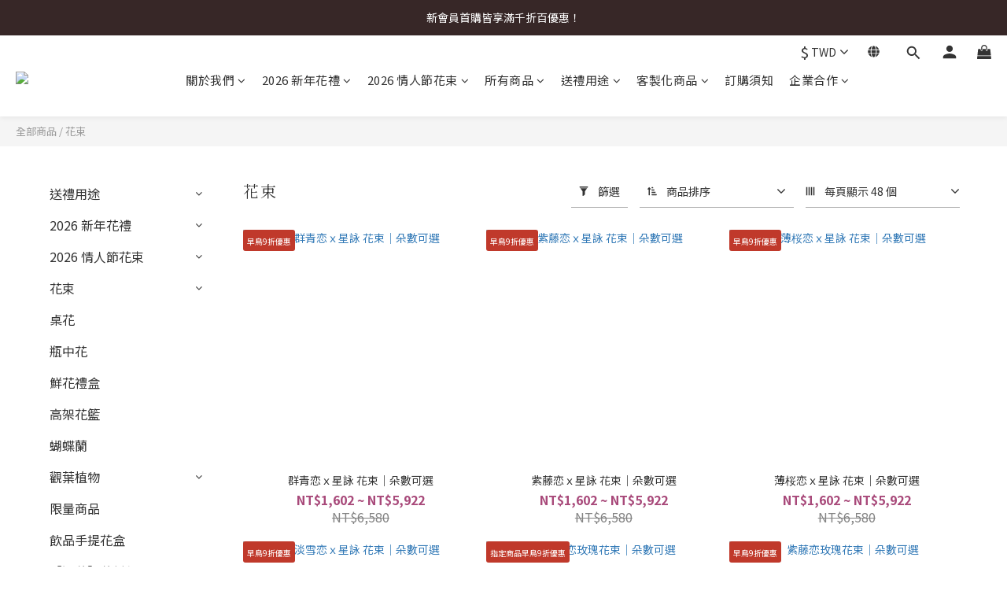

--- FILE ---
content_type: text/html; charset=utf-8
request_url: https://www.flowerlabotamaya.com/zh-hant/categories/bouquet
body_size: 102424
content:
<!DOCTYPE html>
<html lang="zh-hant"><head>  <!-- prefetch dns -->
<meta http-equiv="x-dns-prefetch-control" content="on">
<link rel="dns-prefetch" href="https://cdn.shoplineapp.com">
<link rel="preconnect" href="https://cdn.shoplineapp.com" crossorigin>
<link rel="dns-prefetch" href="https://shoplineimg.com">
<link rel="preconnect" href="https://shoplineimg.com">
<link rel="dns-prefetch" href="https://shoplineimg.com">
<link rel="preconnect" href="https://shoplineimg.com" title="image-service-origin">

  <link rel="preload" href="https://cdn.shoplineapp.com/s/javascripts/currencies.js" as="script">





<!-- Wrap what we need here -->


<!-- SEO -->
  
      <title>花束</title>

      <meta name="keywords" content="鮮花,花束,花禮,日式花藝,送禮,客製化">

      <meta name="description" content="花束">



<!-- Meta -->
  
      <meta property="og:title" content="花束"/>

      <meta property="og:url" content="https://www.flowerlabotamaya.com/categories/bouquet">
      <link rel="canonical" href="https://www.flowerlabotamaya.com/categories/bouquet">
      <meta property="og:description" content="花束">

  <meta property="og:image" content="https://img.shoplineapp.com/media/image_clips/6731b2e95791e5000d5db05a/original.png?1731310312"/>



    <script type="application/ld+json">
    {"@context":"https://schema.org","@type":"WebSite","name":"玉屋 TAMAYA Flowers \u0026 Plants","url":"https://www.flowerlabotamaya.com"}
    </script>


<!-- locale meta -->
  <link rel="alternate" hreflang="en" href="https://www.flowerlabotamaya.com/en/categories/bouquet"/>
  <link rel="alternate" hreflang="zh-hant" href="https://www.flowerlabotamaya.com/zh-hant/categories/bouquet"/>


  <meta name="viewport" content="width=device-width, initial-scale=1.0, viewport-fit=cover">
<meta name="mobile-web-app-capable" content="yes">
<meta name="format-detection" content="telephone=no" />
<meta name="google" value="notranslate">

<!-- Shop icon -->
  <link rel="shortcut icon" type="image/png" href="https://img.shoplineapp.com/media/image_clips/62bf1bed34d57c002470eb78/original.png?1656691693">




<!--- Site Ownership Data -->
    <meta name="google-site-verification" content="-GyAIHXDi_MeeveI9NsLbWQgWeDr4PAuH0s0cNxLiIU">
    <meta name="facebook-domain-verification" content="58l1u5vdd04dh4fk2cwaycorvw9gqa">
    <meta name="google-site-verification" content="10YrwxIQcvjvlwXOMUvYLzfrZ951O-bFmiGgAgxzG0g">
<!--- Site Ownership Data End-->

<!-- Styles -->


        <link rel="stylesheet" media="all" href="https://cdn.shoplineapp.com/assets/lib/bootstrap-3.4.1-4ccbe929d8684c8cc83f72911d02f011655dbd6b146a879612fadcdfa86fa7c7.css" onload="" />

        <link rel="stylesheet" media="print" href="https://cdn.shoplineapp.com/assets/theme_vendor-6eb73ce39fd4a86f966b1ab21edecb479a1d22cae142252ad701407277a4d3be.css" onload="this.media='all'" />


        <link rel="stylesheet" media="print" href="https://cdn.shoplineapp.com/assets/shop-2c8ce8b30f079a0263f27ffd5dfdfce0151366469f06a9a110fb7808a01448e0.css" onload="this.media=&quot;all&quot;" />

            <link rel="stylesheet" media="all" href="https://cdn.shoplineapp.com/assets/v2_themes/ultra_chic/page-categories-cf4c250b9b421bf2574247299724251271e649cd3fc431aaf2e5bc45e30f3a5d.css" onload="" />


    






  <link rel="stylesheet" media="all" href="https://cdn.shoplineapp.com/packs/css/intl_tel_input-0d9daf73.chunk.css" />








<script type="text/javascript">
  window.mainConfig = JSON.parse('{\"sessionId\":\"\",\"merchantId\":\"6090f47c3a9bf8003150f14f\",\"appCoreHost\":\"shoplineapp.com\",\"assetHost\":\"https://cdn.shoplineapp.com/packs/\",\"apiBaseUrl\":\"http://shoplineapp.com\",\"eventTrackApi\":\"https://events.shoplytics.com/api\",\"frontCommonsApi\":\"https://front-commons.shoplineapp.com/api\",\"appendToUrl\":\"\",\"env\":\"production\",\"merchantData\":{\"_id\":\"6090f47c3a9bf8003150f14f\",\"addon_limit_enabled\":false,\"base_country_code\":\"TW\",\"base_currency\":{\"id\":\"twd\",\"iso_code\":\"TWD\",\"alternate_symbol\":\"NT$\",\"name\":\"New Taiwan Dollar\",\"symbol_first\":true,\"subunit_to_unit\":1},\"base_currency_code\":\"TWD\",\"beta_feature_keys\":[],\"brand_home_url\":\"https://www.flowerlabotamaya.com\",\"checkout_setting\":{\"enable_membership_autocheck\":true,\"enable_subscription_autocheck\":false,\"enabled_abandoned_cart_notification\":false,\"enable_sc_fast_checkout\":false},\"current_plan_key\":\"basket\",\"current_theme_key\":\"ultra_chic\",\"delivery_option_count\":9,\"enabled_stock_reminder\":false,\"handle\":\"flowerlabotamaya\",\"identifier\":\"\",\"instagram_access_token\":\"IGAANCmQEgNdJBZAGJpUERnUlZAvMHVTV1JLeVE0SU04Y2xyMW9wMnMtVG4wTU1jMXVhRjhjWmN0QVdrRWZAtQ1lzdHY0aVhMZAU9vVW14dll4SlNvWmVNMWM5bXdfXzh1bTNHRDgtWFh3Wnh2a1FldlpFY2Fn\",\"instagram_id\":\"8744476998961408\",\"invoice_activation\":\"active\",\"is_image_service_enabled\":true,\"mobile_logo_media_url\":\"https://img.shoplineapp.com/media/image_clips/6561baafa118d4001da180a7/original.png?1700903599\",\"name\":\"玉屋 TAMAYA Flowers \\u0026 Plants\",\"order_setting\":{\"invoice_activation\":\"active\",\"current_invoice_service_provider\":\"tradevan\",\"short_message_activation\":\"inactive\",\"stock_reminder_activation\":\"false\",\"default_out_of_stock_reminder\":false,\"auto_cancel_expired_orders\":true,\"auto_revert_credit\":true,\"enabled_order_auth_expiry\":true,\"enable_order_split_einvoice_reissue\":true,\"no_duplicate_uniform_invoice\":true,\"hourly_auto_invoice\":true,\"enabled_location_id\":false,\"enabled_sf_hidden_product_name\":false,\"slp_auto_refund\":false,\"customer_return_order\":{\"enabled\":false,\"available_return_days\":\"7\"},\"customer_cancel_order\":{\"enabled\":false,\"auto_revert_credit\":false},\"custom_fields\":[{\"type\":\"text\",\"label\":\"小卡內容\",\"display_type\":\"text_field\",\"name_translations\":{\"en\":\"Message for the Card (Optional)\",\"zh-hant\":\"小卡內容\"},\"hint_translations\":{\"en\":\"If you need a card, please fill in the card message. If you have any special requests, please contact us in advance. Line customer service: @923nrobo (requires \'@\' symbol)\",\"zh-hant\":\"如果需要卡片，請填寫卡片內容。若有特殊需求請事先聯絡我們。Line客服：@923nrobo (需加@)\"},\"field_id\":\"67cea5da639969000e4a1084\"},{\"type\":\"textarea\",\"label\":\"1.本店支援line pay付款，歡迎使用line pay進行結帳。\\n2.本店支援apple pay付款。(只適用於iphone、ipad 和mac 版safari瀏覽器)\",\"display_type\":\"text_field\",\"name_translations\":{\"en\":\"1.Our store supports payment through LINE Pay. You are welcome to use LINE Pay to checkout (limited to Taiwan only).\\n2.Our store also supports payment through Apple Pay (only available on iPhone, iPad, and Mac versions of the Safari browser).\",\"zh-hant\":\"1.本店支援LINE Pay付款，歡迎使用LINE Pay進行結帳。\\n2.本店支援Apple Pay付款。(只適用於iPhone、iPad 和Mac 版Safari瀏覽器)\"}},{\"type\":\"textarea\",\"label\":\"\\u003cbr\\u003e若有急件需求或任何問題歡迎聯絡我們的line客服。\\nline id：@923nrobo\\n如需更改或取消訂單內容，請至少於送出花禮的前5日之中午12:00前聯絡，\\n於5日內訂單恕無法取消退款或更改訂單內容。\\n\\n了解更改、取消訂單、退換貨條款\\n為保障雙方權益，訂購前請務必確認「訂購須知」，完成訂購後則視為同意相關約定。\\nhttps://www.flowerlabotamaya.com/pages/return-refund-policy\",\"display_type\":\"text_field\",\"name_translations\":{\"en\":\"If you need an invoice for Taiwan, just let us know! When you\'re checking out, simply add the recipient\'s name, tax ID number, and email address in the notes section. We\'ll take care of issuing the electronic invoice for you.\\n\\nIf you have any urgent requests or questions,\\nplease feel free to contact our LINE account.\\nLINE ID: @923nrobo\\n\\nIf you need to modify or cancel your order,\\nplease contact us at least three days before the scheduled delivery date \\nduring our business hours (9:00 AM – 7:00 PM).\\n\\nOrders within three days of delivery cannot be canceled, refunded, or modified.\",\"zh-hant\":\"\\u003cbr\\u003e若有急件需求或任何問題歡迎聯絡我們的LINE客服。\\nLINE ID：@923nrobo\\n如需更改或取消訂單內容，請至少於送出花禮的前5日之中午12:00前聯絡，\\n於5日內訂單恕無法取消退款或更改訂單內容。\\n\\n了解更改、取消訂單、退換貨條款\\n為保障雙方權益，訂購前請務必確認「訂購須知」，完成訂購後則視為同意相關約定。\\nhttps://www.flowerlabotamaya.com/pages/return-refund-policy\"}},{\"type\":\"text\",\"label\":\"過年、情人節訂購須知\",\"required\":\"true\",\"display_type\":\"dropdown\",\"dropdown_options\":[{\"zh-hant\":\"我已同意「過年、情人節訂購須知」\"}],\"name_translations\":{\"zh-hant\":\"過年、情人節訂購須知\"},\"hint_translations\":{\"zh-hant\":\"指定2/9～2/15送達的客人：訂購前請務必詳閱「過年、情人節訂購須知」（https://lihi.cc/lhAkt），完成訂購後則視為同意相關規定。\"},\"field_id\":\"69523ac3be3d5294bfbc6bf6\"}],\"invoice\":{\"tax_id\":\"\",\"tax_type\":\"1\"},\"invoice_tradevan\":{\"tax_id\":\"90875279\",\"oversea_tax_type\":\"1\",\"tax_type\":\"1\",\"zero_tax_reason\":\"\",\"n_p_o_b_a_n\":{\"name\":\"財團法人中華民國兒童癌症基金會\",\"code\":\"88888\",\"short_name\":\"兒癌基金會\",\"tax_id\":\"04140854\",\"county\":\"臺北市\"},\"source\":{\"business_group_code\":\"SL90875279\",\"business_type_code\":\"SLEC1\"}},\"facebook_messenging\":{\"status\":\"inactive\"},\"status_update_sms\":{\"status\":\"deactivated\"},\"private_info_handle\":{\"enabled\":false,\"custom_fields_enabled\":false}},\"payment_method_count\":5,\"product_setting\":{\"enabled_product_review\":false,\"variation_display\":\"swatches\",\"price_range_enabled\":true,\"enabled_pos_product_customized_price\":false,\"enabled_pos_product_price_tier\":false,\"preorder_add_to_cart_button_display\":\"depend_on_stock\",\"enabled_plp_product_review\":false},\"promotion_setting\":{\"one_coupon_limit_enabled\":true,\"show_promotion_reminder\":true,\"multi_order_discount_strategy\":\"order_or_tier_promotion\",\"order_promotions_ignore_exclude_product\":true,\"order_gift_threshold_mode\":\"after_price_discounts\",\"order_free_shipping_threshold_mode\":\"after_all_discounts\",\"category_item_gift_threshold_mode\":\"before_discounts\",\"category_item_free_shipping_threshold_mode\":\"before_discounts\"},\"rollout_keys\":[\"2FA_google_authenticator\",\"3_layer_category\",\"3_layer_navigation\",\"3_layer_variation\",\"711_CB_13countries\",\"711_CB_pickup_TH\",\"711_c2b_report_v2\",\"711_cross_delivery\",\"AdminCancelRecurringSubscription_V1\",\"MC_manual_order\",\"MO_Apply_Coupon_Code\",\"StaffCanBeDeleted_V1\",\"SummaryStatement_V1\",\"UTM_export\",\"UTM_register\",\"abandoned_cart_notification\",\"add_system_fontstyle\",\"add_to_cart_revamp\",\"addon_products_limit_10\",\"addon_products_limit_unlimited\",\"addon_quantity\",\"address_format_batch2\",\"address_format_jp\",\"address_format_my\",\"address_format_us\",\"address_format_vn\",\"admin_app_extension\",\"admin_clientele_profile\",\"admin_custom_domain\",\"admin_image_service\",\"admin_logistic_bank_account\",\"admin_manual_order\",\"admin_realtime\",\"admin_vietnam_dong\",\"adminapp_order_form\",\"adminapp_wa_contacts_list\",\"ads_system_new_tab\",\"advanced_menu_app\",\"adyen_my_sc\",\"affiliate_by_product\",\"affiliate_dashboard\",\"affiliate_kol_report_appstore\",\"alipay_hk_sc\",\"android_pos_agent_clockin_n_out\",\"android_pos_purchase_order_partial_in_storage\",\"android_pos_save_send_receipt\",\"android_pos_v2_force_upgrade_version_1-50-0_date_2025-08-30\",\"app_categories_filtering\",\"app_multiplan\",\"app_subscription_prorated_billing\",\"apply_multi_order_discount\",\"apps_store\",\"apps_store_blog\",\"apps_store_fb_comment\",\"apps_store_wishlist\",\"appstore_free_trial\",\"archive_order_data\",\"archive_order_ui\",\"assign_products_to_category\",\"auth_flow_revamp\",\"auto_credit_percentage\",\"auto_credit_recurring\",\"auto_reply_comment\",\"auto_save_sf_plus_address\",\"auto_suspend_admin\",\"basket_comparising_link_CNY\",\"basket_comparising_link_HKD\",\"basket_comparising_link_TWD\",\"basket_invoice_field\",\"basket_pricing_page_cny\",\"basket_pricing_page_hkd\",\"basket_pricing_page_myr\",\"basket_pricing_page_sgd\",\"basket_pricing_page_thb\",\"basket_pricing_page_twd\",\"basket_pricing_page_usd\",\"basket_pricing_page_vnd\",\"basket_subscription_coupon\",\"basket_subscription_email\",\"bianco_setting\",\"bidding_select_product\",\"bing_ads\",\"birthday_format_v2\",\"block_gtm_for_lighthouse\",\"blog\",\"blog_app\",\"blog_revamp_admin\",\"blog_revamp_admin_category\",\"blog_revamp_doublewrite\",\"blog_revamp_related_products\",\"blog_revamp_shop_category\",\"blog_revamp_singleread\",\"breadcrumb\",\"broadcast_advanced_filters\",\"broadcast_analytics\",\"broadcast_clone\",\"broadcast_email_html\",\"broadcast_facebook_template\",\"broadcast_line_template\",\"broadcast_unsubscribe_email\",\"bulk_action_customer\",\"bulk_action_product\",\"bulk_import_multi_lang\",\"bulk_payment_delivery_setting\",\"bulk_printing_labels_711C2C\",\"bulk_update_dynamic_fields\",\"bulk_update_job\",\"bulk_update_new_fields\",\"bulk_update_product_download_with_filter\",\"bulk_update_tag\",\"bundle_add_type\",\"bundle_group\",\"bundle_page\",\"bundle_pricing\",\"bundle_promotion_apply_enhancement\",\"bundle_stackable\",\"buy_button\",\"buy_now_button\",\"buyandget_promotion\",\"callback_service\",\"cancel_order_by_customer\",\"cancel_order_by_customer_v2\",\"cart_addon\",\"cart_addon_condition\",\"cart_addon_limit\",\"cart_use_product_service\",\"cart_uuid\",\"category_banner_multiple\",\"category_limit_unlimited\",\"category_sorting\",\"channel_fb\",\"channel_integration\",\"channel_line\",\"charge_shipping_fee_by_product_qty\",\"chat_widget\",\"chat_widget_facebook\",\"chat_widget_livechat\",\"checkout_membercheckbox_toggle\",\"checkout_setting\",\"cn_pricing_page_2019\",\"combine_orders_app\",\"component_h1_tag\",\"connect_new_facebookpage\",\"consolidated_billing\",\"cookie_consent\",\"country_code\",\"coupon_center_back_to_cart\",\"coupon_notification\",\"coupon_v2\",\"create_staff_revamp\",\"credit_amount_condition_hidden\",\"credit_installment_payment_fee_hidden\",\"credit_point_triggerpoint\",\"crm_email_custom\",\"crm_notify_preview\",\"crm_sms_custom\",\"crm_sms_notify\",\"cross_shop_tracker\",\"custom_css\",\"custom_home_delivery_tw\",\"custom_notify\",\"custom_order_export\",\"customer_advanced_filter\",\"customer_coupon\",\"customer_custom_field_limit_5\",\"customer_data_secure\",\"customer_edit\",\"customer_export_v2\",\"customer_group\",\"customer_group_analysis\",\"customer_group_filter_p2\",\"customer_group_filter_p3\",\"customer_group_regenerate\",\"customer_group_sendcoupon\",\"customer_import_50000_failure_report\",\"customer_import_v2\",\"customer_import_v3\",\"customer_list\",\"customer_new_report\",\"customer_referral_notify\",\"customer_search_match\",\"customer_tag\",\"dashboard_v2\",\"dashboard_v2_revamp\",\"date_picker_v2\",\"deep_link_support_linepay\",\"deep_link_support_payme\",\"deep_search\",\"default_theme_ultrachic\",\"delivery_time\",\"delivery_time_with_quantity\",\"design_submenu\",\"dev_center_app_store\",\"disable_footer_brand\",\"disable_old_upgrade_reminder\",\"domain_applicable\",\"doris_bien_setting\",\"dusk_setting\",\"ec_order_unlimit\",\"ecpay_expirydate\",\"ecpay_payment_gateway\",\"einvoice_bulk_update\",\"einvoice_edit\",\"einvoice_newlogic\",\"einvoice_tradevan\",\"email_credit_expire_notify\",\"email_custom\",\"email_member_forget_password_notify\",\"email_member_register_notify\",\"email_order_notify\",\"email_verification\",\"enable_body_script\",\"enable_calculate_api_promotion_apply\",\"enable_calculate_api_promotion_filter\",\"enable_cart_api\",\"enable_cart_service\",\"enable_corejs_splitting\",\"enable_lazysizes_image_tag\",\"enable_new_css_bundle\",\"enable_order_status_callback_revamp_for_promotion\",\"enable_order_status_callback_revamp_for_storefront\",\"enable_promotion_usage_record\",\"enable_shopjs_splitting\",\"enhanced_catalog_feed\",\"exclude_product\",\"exclude_product_v2\",\"execute_shipment_permission\",\"export_inventory_report_v2\",\"express_cart\",\"express_checkout_pages\",\"facebook_ads\",\"facebook_dia\",\"facebook_line_promotion_notify\",\"facebook_login\",\"facebook_messenger_subscription\",\"facebook_notify\",\"facebook_pixel_manager\",\"fb_comment_app\",\"fb_entrance_optimization\",\"fb_feed_unlimit\",\"fb_group\",\"fb_multi_category_feed\",\"fb_pixel_matching\",\"fb_pixel_v2\",\"fb_post_management\",\"fb_product_set\",\"fb_ssapi\",\"fb_sub_button\",\"fbe_oe\",\"fbe_shop\",\"fbe_v2\",\"fbe_v2_edit\",\"feature_alttag_phase1\",\"feature_alttag_phase2\",\"flash_price_campaign\",\"fm_order_receipt\",\"fmt_c2c_newlabel\",\"fmt_revision\",\"footer_builder\",\"footer_builder_new\",\"form_builder\",\"form_builder_access\",\"form_builder_user_management\",\"form_builder_v2_elements\",\"form_builder_v2_receiver\",\"form_builder_v2_report\",\"get_coupon\",\"get_promotions_by_cart\",\"gift_shipping_promotion_discount_condition\",\"gifts_limit_10\",\"gifts_limit_unlimited\",\"gmv_revamp\",\"godaddy\",\"google_ads_api\",\"google_ads_manager\",\"google_analytics_4\",\"google_analytics_manager\",\"google_dynamic_remarketing_tag\",\"google_enhanced_conversions\",\"google_preorder_feed\",\"google_product_category_3rdlayer\",\"google_recaptcha\",\"google_remarketing_manager\",\"google_signup_login\",\"google_tag_manager\",\"gp_tw_sc\",\"group_url_bind_post_live\",\"h2_tag_phase1\",\"hct_logistics_bills_report\",\"hidden_product\",\"hidden_product_p2\",\"hide_credit_point_record_balance\",\"hk_pricing_page_2019\",\"hkd_pricing_page_disabled_2020\",\"ig_browser_notify\",\"ig_live\",\"ig_login_entrance\",\"ig_new_api\",\"image_gallery\",\"image_gallery_p2\",\"image_host_by_region\",\"image_limit_30000\",\"image_widget_mobile\",\"instagram_create_post\",\"instagram_post_sales\",\"instant_order_form\",\"integrated_label_711\",\"integrated_sfexpress\",\"integration_one\",\"inventory_change_reason\",\"inventory_search_v2\",\"job_api_products_export\",\"job_api_user_export\",\"job_product_import\",\"jquery_v3\",\"kingsman_v2_setting\",\"layout_engine_service_kingsman_blogs\",\"layout_engine_service_kingsman_member_center\",\"layout_engine_service_kingsman_pdp\",\"layout_engine_service_kingsman_plp\",\"layout_engine_service_kingsman_promotions\",\"line_ads_tag\",\"line_broadcast\",\"line_login\",\"line_login_mobile\",\"line_point_cpa_tag\",\"line_shopping_new_fields\",\"live_after_keyword\",\"live_announce_bids\",\"live_announce_buyer\",\"live_bidding\",\"live_bulk_checkoutlink\",\"live_bulk_edit\",\"live_checkout_notification\",\"live_checkout_notification_all\",\"live_checkout_notification_message\",\"live_comment_discount\",\"live_comment_robot\",\"live_create_product_v2\",\"live_crosspost\",\"live_dashboard_product\",\"live_event_discount\",\"live_exclusive_price\",\"live_fb_group\",\"live_fhd_video\",\"live_general_settings\",\"live_group_event\",\"live_host_panel\",\"live_ig_messenger_broadcast\",\"live_ig_product_recommend\",\"live_im_switch\",\"live_keyword_switch\",\"live_line_broadcast\",\"live_line_multidisplay\",\"live_luckydraw_enhancement\",\"live_messenger_broadcast\",\"live_order_block\",\"live_print_advanced\",\"live_product_recommend\",\"live_shopline_keyword\",\"live_stream_settings\",\"locale_revamp\",\"logistic_bill_v2_711_b2c\",\"logistic_bill_v2_711_c2c\",\"logo_favicon\",\"luckydraw_products\",\"luckydraw_qualification\",\"manual_activation\",\"manual_order\",\"manual_order_7-11\",\"manual_order_ec_to_sc\",\"manually_bind_post\",\"marketing_affiliate\",\"marketing_affiliate_p2\",\"mc-history-instant\",\"mc_711crossborder\",\"mc_ad_tag\",\"mc_assign_message\",\"mc_auto_bind_member\",\"mc_autoreply_question\",\"mc_broadcast\",\"mc_bulk_read\",\"mc_chatbot_template\",\"mc_delete_message\",\"mc_edit_cart\",\"mc_history_instant\",\"mc_history_post\",\"mc_im\",\"mc_inbox_autoreply\",\"mc_instant_notifications\",\"mc_invoicetitle_optional\",\"mc_keyword_autotagging\",\"mc_line_broadcast\",\"mc_line_cart\",\"mc_logistics_hct\",\"mc_logistics_tcat\",\"mc_manage_blacklist\",\"mc_mark_todo\",\"mc_new_menu\",\"mc_phone_tag\",\"mc_reminder_unpaid\",\"mc_reply_pic\",\"mc_setting_message\",\"mc_setting_orderform\",\"mc_shop_message_refactor\",\"mc_sort_waitingtime\",\"mc_sort_waitingtime_new\",\"mc_tw_invoice\",\"media_gcp_upload\",\"member_center_profile_revamp\",\"member_import_notify\",\"member_info_reward\",\"member_info_reward_subscription\",\"member_password_setup_notify\",\"membership_tier_double_write\",\"memebr_center_point_credit_revamp\",\"menu_limit_100\",\"merchant_automatic_payment_setting\",\"message_center_v3\",\"message_revamp\",\"mo_remove_discount\",\"mobile_and_email_signup\",\"mobile_signup_p2\",\"modularize_address_format\",\"molpay_credit_card\",\"multi_lang\",\"multicurrency\",\"my_pricing_page_2019\",\"myapp_reauth_alert\",\"myr_pricing_page_disabled_2020\",\"new_app_subscription\",\"new_layout_for_mobile_and_pc\",\"new_onboarding_flow\",\"new_return_management\",\"new_settings_apply_all_promotion\",\"new_signup_flow\",\"new_sinopac_3d\",\"notification_custom_sending_time\",\"npb_theme_philia\",\"npb_widget_font_size_color\",\"ob_revamp\",\"ob_sgstripe\",\"ob_twecpay\",\"oceanpay\",\"old_fbe_removal\",\"onboarding_basketplan\",\"onboarding_handle\",\"one_new_filter\",\"one_page_store\",\"one_page_store_1000\",\"one_page_store_checkout\",\"one_page_store_clone\",\"one_page_store_product_set\",\"online_credit_redemption_toggle\",\"online_store_design\",\"online_store_design_setup_guide_basketplan\",\"order_add_to_cart\",\"order_archive_calculation_revamp_crm_amount\",\"order_archive_calculation_revamp_crm_member\",\"order_archive_product_testing\",\"order_archive_testing\",\"order_archive_testing_crm\",\"order_archive_testing_order_details\",\"order_archive_testing_return_order\",\"order_confirmation_slip_upload\",\"order_custom_field_limit_5\",\"order_custom_notify\",\"order_decoupling_product_revamp\",\"order_discount_stackable\",\"order_export_366day\",\"order_export_v2\",\"order_filter_shipped_date\",\"order_message_broadcast\",\"order_new_source\",\"order_promotion_split\",\"order_search_custom_field\",\"order_search_sku\",\"order_select_across_pages\",\"order_sms_notify\",\"order_split\",\"order_status_non_automation\",\"order_status_tag_color\",\"orderemail_new_logic\",\"other_custom_notify\",\"out_of_stock_order\",\"page_builder_revamp\",\"page_builder_revamp_theme_setting\",\"page_builder_revamp_theme_setting_initialized\",\"page_builder_section_cache_enabled\",\"page_builder_widget_accordion\",\"page_builder_widget_blog\",\"page_builder_widget_category\",\"page_builder_widget_collage\",\"page_builder_widget_countdown\",\"page_builder_widget_custom_liquid\",\"page_builder_widget_instagram\",\"page_builder_widget_product_text\",\"page_builder_widget_subscription\",\"page_builder_widget_video\",\"page_limit_unlimited\",\"page_view_cache\",\"pakpobox\",\"partial_free_shipping\",\"payme\",\"payment_condition\",\"payment_fee_config\",\"payment_image\",\"payment_slip_notify\",\"paypal_upgrade\",\"pdp_image_lightbox\",\"pdp_image_lightbox_icon\",\"pending_subscription\",\"philia_setting\",\"pickup_remember_store\",\"plp_label_wording\",\"plp_product_seourl\",\"pos_only_product_settings\",\"pos_retail_store_price\",\"pos_setup_guide_basketplan\",\"post_cancel_connect\",\"post_commerce_stack_comment\",\"post_fanpage_luckydraw\",\"post_fb_group\",\"post_general_setting\",\"post_lock_pd\",\"post_sales_dashboard\",\"postsale_auto_reply\",\"postsale_create_post\",\"postsale_ig_auto_reply\",\"postsales_connect_multiple_posts\",\"preorder_limit\",\"product_cost_permission\",\"product_feed_info\",\"product_feed_manager_availability\",\"product_feed_revamp\",\"product_index_v2\",\"product_info\",\"product_limit_1000\",\"product_log_v2\",\"product_page_limit_10\",\"product_quantity_update\",\"product_recommendation_abtesting\",\"product_revamp_doublewrite\",\"product_revamp_singleread\",\"product_review_import\",\"product_review_import_installable\",\"product_review_plp\",\"product_search\",\"product_summary\",\"promotion_blacklist\",\"promotion_filter_by_date\",\"promotion_first_purchase\",\"promotion_first_purchase_channel\",\"promotion_hour\",\"promotion_limit_100\",\"promotion_limit_unlimited\",\"promotion_minitem\",\"promotion_page\",\"promotion_page_reminder\",\"promotion_page_seo_button\",\"promotion_record_archive_test\",\"promotion_reminder\",\"purchase_limit_campaign\",\"quick_answer\",\"recaptcha_reset_pw\",\"redirect_301_settings\",\"rejected_bill_reminder\",\"remove_fblike_sc\",\"repay_cookie\",\"replace_janus_interface\",\"replace_lms_old_oa_interface\",\"reports\",\"revert_credit_p2\",\"revert_credit_status\",\"sales_dashboard\",\"sangria_setting\",\"sc_advanced_keyword\",\"sc_alipay_standard\",\"sc_atm\",\"sc_auto_bind_member\",\"sc_autodetect_address\",\"sc_autodetect_paymentslip\",\"sc_autoreply_icebreaker\",\"sc_clearcart\",\"sc_clearcart_all\",\"sc_comment_label\",\"sc_comment_list\",\"sc_conversations_statistics_sunset\",\"sc_download_adminapp\",\"sc_group_pm_commentid\",\"sc_group_webhook\",\"sc_intercom\",\"sc_list_search\",\"sc_mo_711emap\",\"sc_outstock_msg\",\"sc_overall_statistics_api_v3\",\"sc_pickup\",\"sc_product_variation\",\"sc_slp_subscription_promotion\",\"sc_standard\",\"sc_store_pickup\",\"sc_wa_message_report\",\"scheduled_home_page\",\"search_function_image_gallery\",\"security_center\",\"select_all_customer\",\"select_all_inventory\",\"send_coupon_notification\",\"session_expiration_period\",\"setup_guide_basketplan\",\"sfexpress_centre\",\"sfexpress_eflocker\",\"sfexpress_service\",\"sfexpress_store\",\"sg_onboarding_currency\",\"share_cart_link\",\"shop_builder_plp\",\"shop_category_filter\",\"shop_category_filter_bulk_action\",\"shop_product_search_rate_limit\",\"shop_related_recaptcha\",\"shop_template_advanced_setting\",\"shopback_cashback\",\"shopline_captcha\",\"shopline_email_captcha\",\"shopline_product_reviews\",\"shoplytics_api_ordersales_v4\",\"shoplytics_api_psa_wide_table\",\"shoplytics_benchmark\",\"shoplytics_broadcast_api_v3\",\"shoplytics_channel_store_permission\",\"shoplytics_credit_analysis\",\"shoplytics_customer_refactor_api_v3\",\"shoplytics_date_picker_v2\",\"shoplytics_event_realtime_refactor_api_v3\",\"shoplytics_events_api_v3\",\"shoplytics_export_flex\",\"shoplytics_homepage_v2\",\"shoplytics_invoices_api_v3\",\"shoplytics_lite\",\"shoplytics_membership_tier_growth\",\"shoplytics_orders_api_v3\",\"shoplytics_ordersales_v3\",\"shoplytics_payments_api_v3\",\"shoplytics_product_revamp_api_v3\",\"shoplytics_promotions_api_v3\",\"shoplytics_psa_multi_stores_export\",\"shoplytics_psa_sub_categories\",\"shoplytics_rfim_enhancement_v3\",\"shoplytics_session_metrics\",\"shoplytics_staff_api_v3\",\"shoplytics_to_hd\",\"shopping_session_enabled\",\"signin_register_revamp\",\"skya_setting\",\"sl_logistics_bulk_action\",\"sl_logistics_fmt_freeze\",\"sl_logistics_modularize\",\"sl_payment_alipay\",\"sl_payment_cc\",\"sl_payment_standard_v2\",\"sl_payment_type_check\",\"sl_payments_apple_pay\",\"sl_payments_cc_promo\",\"sl_payments_my_cc\",\"sl_payments_my_fpx\",\"sl_payments_sg_cc\",\"sl_payments_tw_cc\",\"sl_pos_admin_cancel_order\",\"sl_pos_admin_delete_order\",\"sl_pos_admin_inventory_transfer\",\"sl_pos_admin_order_archive_testing\",\"sl_pos_admin_purchase_order\",\"sl_pos_admin_register_shift\",\"sl_pos_admin_staff\",\"sl_pos_agent_by_channel\",\"sl_pos_agent_clockin_n_out\",\"sl_pos_agent_performance\",\"sl_pos_android_A4_printer\",\"sl_pos_android_check_cart_items_with_local_db\",\"sl_pos_android_order_reduction\",\"sl_pos_android_receipt_enhancement\",\"sl_pos_app_order_archive_testing\",\"sl_pos_app_transaction_filter_enhance\",\"sl_pos_bugfender_log_reduction\",\"sl_pos_bulk_import_update_enhancement\",\"sl_pos_check_duplicate_create_order\",\"sl_pos_claim_coupon\",\"sl_pos_convert_order_to_cart_by_snapshot\",\"sl_pos_customerID_duplicate_check\",\"sl_pos_customer_info_enhancement\",\"sl_pos_customized_price\",\"sl_pos_disable_touchid_unlock\",\"sl_pos_discount\",\"sl_pos_einvoice_refactor\",\"sl_pos_feature_permission\",\"sl_pos_force_upgrade_1-109-0\",\"sl_pos_force_upgrade_1-110-1\",\"sl_pos_free_gifts_promotion\",\"sl_pos_from_Swift_to_OC\",\"sl_pos_iOS_A4_printer\",\"sl_pos_iOS_app_transaction_filter_enhance\",\"sl_pos_iOS_cashier_revamp_cart\",\"sl_pos_iOS_cashier_revamp_product_list\",\"sl_pos_iPadOS_version_upgrade_remind_16_0_0\",\"sl_pos_initiate_couchbase\",\"sl_pos_inventory_count\",\"sl_pos_inventory_count_difference_reason\",\"sl_pos_inventory_count_for_selected_products\",\"sl_pos_inventory_feature_module\",\"sl_pos_inventory_transfer_app_can_create_note_date\",\"sl_pos_inventory_transfer_insert_enhancement\",\"sl_pos_inventory_transfer_request\",\"sl_pos_invoice_product_name_filter\",\"sl_pos_invoice_swiftUI_revamp\",\"sl_pos_invoice_toast_show\",\"sl_pos_ios_receipt_info_enhancement\",\"sl_pos_ios_small_label_enhancement\",\"sl_pos_ios_version_upgrade_remind\",\"sl_pos_itc\",\"sl_pos_logo_terms_and_condition\",\"sl_pos_new_report_customer_analysis\",\"sl_pos_new_report_daily_payment_methods\",\"sl_pos_new_report_overview\",\"sl_pos_new_report_product_preorder\",\"sl_pos_new_report_transaction_detail\",\"sl_pos_no_minimum_age\",\"sl_pos_order_refactor_admin\",\"sl_pos_order_upload_using_pos_service\",\"sl_pos_partial_return\",\"sl_pos_password_setting_refactor\",\"sl_pos_payment\",\"sl_pos_payment_method_picture\",\"sl_pos_payment_method_prioritized_and_hidden\",\"sl_pos_payoff_preorder\",\"sl_pos_product_add_to_cart_refactor\",\"sl_pos_product_variation_ui\",\"sl_pos_promotion\",\"sl_pos_purchase_order_onlinestore\",\"sl_pos_purchase_order_partial_in_storage\",\"sl_pos_receipt_information\",\"sl_pos_receipt_preorder_return_enhancement\",\"sl_pos_receipt_swiftUI_revamp\",\"sl_pos_register_shift\",\"sl_pos_report_shoplytics_psi\",\"sl_pos_revert_credit\",\"sl_pos_save_send_receipt\",\"sl_pos_show_coupon\",\"sl_pos_stock_refactor\",\"sl_pos_supplier_refactor\",\"sl_pos_toast_revamp\",\"sl_pos_transaction_conflict\",\"sl_pos_transaction_view_admin\",\"sl_pos_transfer_onlinestore\",\"sl_pos_user_permission\",\"sl_pos_variation_setting_refactor\",\"sl_purchase_order_search_create_enhancement\",\"slp_bank_promotion\",\"slp_product_subscription\",\"slp_remember_credit_card\",\"slp_swap\",\"smart_omo_appstore\",\"smart_product_recommendation\",\"smart_product_recommendation_regular\",\"smart_recommended_related_products\",\"sms_custom\",\"sms_with_shop_name\",\"social_channel_revamp\",\"social_channel_user\",\"social_name_in_order\",\"sso_lang_th\",\"sso_lang_vi\",\"staff_elasticsearch\",\"staff_limit_5\",\"staff_service_migration\",\"static_resource_host_by_region\",\"stop_slp_approvedemail\",\"storefront_app_extension\",\"storefront_return\",\"stripe_3d_secure\",\"stripe_3ds_cny\",\"stripe_3ds_hkd\",\"stripe_3ds_myr\",\"stripe_3ds_sgd\",\"stripe_3ds_thb\",\"stripe_3ds_usd\",\"stripe_3ds_vnd\",\"stripe_google_pay\",\"stripe_payment_intents\",\"stripe_radar\",\"stripe_subscription_my_account\",\"structured_data\",\"sub_sgstripe\",\"subscription_config_edit\",\"subscription_config_edit_delivery_payment\",\"subscription_currency\",\"tappay_3D_secure\",\"tappay_sdk_v2_3_2\",\"tappay_sdk_v3\",\"tax_inclusive_setting\",\"taxes_settings\",\"tcat_711pickup_sl_logisitics\",\"tcat_logistics_bills_report\",\"tcat_newlabel\",\"th_pricing_page_2020\",\"thb_pricing_page_disabled_2020\",\"theme_bianco\",\"theme_doris_bien\",\"theme_kingsman_v2\",\"theme_level_3\",\"theme_sangria\",\"theme_ultrachic\",\"tnc-checkbox\",\"toggle_mobile_category\",\"tw_app_shopback_cashback\",\"tw_fm_sms\",\"tw_pricing_page_2019\",\"tw_stripe_subscription\",\"twd_pricing_page_disabled_2020\",\"uc_integration\",\"uc_v2_endpoints\",\"ultra_setting\",\"unified_admin\",\"use_ngram_for_order_search\",\"user_center_social_channel\",\"variant_image_selector\",\"variant_saleprice_cost_weight\",\"variation_label_swatches\",\"varm_setting\",\"vn_pricing_page_2020\",\"vnd_pricing_page_disabled_2020\",\"whatsapp_extension\",\"whatsapp_order_form\",\"whatsapp_orderstatus_toggle\",\"yahoo_dot\",\"zotabox\",\"zotabox_installable\"],\"shop_default_home_url\":\"https://flowerlabotamaya.shoplineapp.com\",\"shop_status\":\"open\",\"show_sold_out\":true,\"sl_payment_merchant_id\":\"1777822261626148864\",\"supported_languages\":[\"en\",\"zh-hant\"],\"tags\":[\"retail\"],\"time_zone\":\"Asia/Taipei\",\"updated_at\":\"2026-01-31T01:05:07.924Z\",\"user_setting\":{\"_id\":\"6090f47cc27f0f0035aadfb0\",\"created_at\":\"2021-05-04T07:15:08.930Z\",\"data\":{\"general_fields\":[{\"type\":\"gender\",\"options\":{\"order\":{\"include\":\"false\",\"required\":\"false\"},\"signup\":{\"include\":\"true\",\"required\":\"true\"},\"profile\":{\"include\":\"false\",\"required\":\"false\"}}},{\"type\":\"birthday\",\"options\":{\"order\":{\"include\":\"false\",\"required\":\"false\"},\"signup\":{\"include\":\"true\",\"required\":\"true\"},\"profile\":{\"include\":\"false\",\"required\":\"false\"}}}],\"minimum_age_limit\":\"13\",\"facebook_login\":{\"status\":\"inactive\",\"app_id\":\"760036775448847\"},\"enable_facebook_comment\":{\"status\":\"inactive\"},\"facebook_comment\":\"\",\"line_login\":\"\",\"recaptcha_signup\":{\"status\":\"false\",\"site_key\":\"\"},\"email_verification\":{\"status\":\"false\"},\"login_with_verification\":{\"status\":\"false\"},\"upgrade_reminder\":\"\",\"enable_user_credit\":true,\"signup_method\":\"email\",\"sms_verification\":{\"status\":\"false\"},\"member_info_reward\":{\"enabled\":false,\"coupons\":{\"enabled\":false}},\"send_birthday_credit_period\":\"daily\"},\"item_type\":\"\",\"key\":\"users\",\"name\":null,\"owner_id\":\"6090f47c3a9bf8003150f14f\",\"owner_type\":\"Merchant\",\"publish_status\":\"published\",\"status\":\"active\",\"updated_at\":\"2023-08-24T10:47:42.425Z\",\"value\":null}},\"localeData\":{\"loadedLanguage\":{\"name\":\"繁體中文\",\"code\":\"zh-hant\"},\"supportedLocales\":[{\"name\":\"English\",\"code\":\"en\"},{\"name\":\"繁體中文\",\"code\":\"zh-hant\"}]},\"currentUser\":null,\"themeSettings\":{\"background\":\"ultra_chic_light\",\"primary-color\":\"69B0AC\",\"secondary-color\":\"FFFFFF\",\"tertiary-color\":\"69B0AC\",\"font-family\":\"Noto Sans, Noto Sans TC, Noto Sans SC, Mitr\",\"mobile_categories_removed\":true,\"categories_collapsed\":true,\"mobile_categories_collapsed\":true,\"image_fill\":true,\"hide_language_selector\":false,\"is_multicurrency_enabled\":true,\"show_promotions_on_product\":true,\"enabled_quick_cart\":false,\"plp_wishlist\":false,\"buy_now_button\":{\"enabled\":false,\"color\":\"fb7813\"},\"opens_in_new_tab\":true,\"category_page\":\"48\",\"plp_variation_selector\":{\"enabled\":true,\"show_variation\":\"1\"},\"enabled_sort_by_sold\":true,\"page_background\":\"ffffff\",\"page_text\":\"333333\",\"page_text_link\":\"c56d99\",\"announcement_background\":\"372727\",\"announcement_text\":\"ffffff\",\"header_background\":\"ffffff\",\"header_text\":\"333333\",\"header_icon\":\"333333\",\"primary_background\":\"a8497a\",\"primary_text\":\"FFFFFF\",\"buy_now_background\":\"fb7813\",\"buy_now_text\":\"FFFFFF\",\"footer_background\":\"51385b\",\"footer_text\":\"ffffff\",\"footer_icon\":\"ffffff\",\"copyright_background\":\"F7F7F7\",\"copyright_text\":\"999999\",\"font_title\":\"Noto Serif\",\"font_size_title\":\"1\",\"font_paragraph\":\"Noto Sans\",\"font_size_paragraph\":\"1\",\"variation_image_selector_enabled\":true,\"variation_image_selector_variation\":\"1\",\"hide_share_buttons\":true,\"goto_top\":true,\"enable_gdpr_cookies_banner\":false,\"updated_with_new_page_builder\":true,\"messages_enabled\":false,\"hide_languages\":\"\",\"variation_image_size\":\"lg\"},\"isMultiCurrencyEnabled\":true,\"features\":{\"plans\":{\"free\":{\"member_price\":false,\"cart_addon\":false,\"google_analytics_ecommerce\":false,\"membership\":false,\"shopline_logo\":true,\"user_credit\":{\"manaul\":false,\"auto\":false},\"variant_image_selector\":false},\"standard\":{\"member_price\":false,\"cart_addon\":false,\"google_analytics_ecommerce\":false,\"membership\":false,\"shopline_logo\":true,\"user_credit\":{\"manaul\":false,\"auto\":false},\"variant_image_selector\":false},\"starter\":{\"member_price\":false,\"cart_addon\":false,\"google_analytics_ecommerce\":false,\"membership\":false,\"shopline_logo\":true,\"user_credit\":{\"manaul\":false,\"auto\":false},\"variant_image_selector\":false},\"pro\":{\"member_price\":false,\"cart_addon\":false,\"google_analytics_ecommerce\":false,\"membership\":false,\"shopline_logo\":false,\"user_credit\":{\"manaul\":false,\"auto\":false},\"variant_image_selector\":false},\"business\":{\"member_price\":false,\"cart_addon\":false,\"google_analytics_ecommerce\":true,\"membership\":true,\"shopline_logo\":false,\"user_credit\":{\"manaul\":false,\"auto\":false},\"facebook_comments_plugin\":true,\"variant_image_selector\":false},\"basic\":{\"member_price\":false,\"cart_addon\":false,\"google_analytics_ecommerce\":false,\"membership\":false,\"shopline_logo\":false,\"user_credit\":{\"manaul\":false,\"auto\":false},\"variant_image_selector\":false},\"basic2018\":{\"member_price\":false,\"cart_addon\":false,\"google_analytics_ecommerce\":false,\"membership\":false,\"shopline_logo\":true,\"user_credit\":{\"manaul\":false,\"auto\":false},\"variant_image_selector\":false},\"sc\":{\"member_price\":false,\"cart_addon\":false,\"google_analytics_ecommerce\":true,\"membership\":false,\"shopline_logo\":true,\"user_credit\":{\"manaul\":false,\"auto\":false},\"facebook_comments_plugin\":true,\"facebook_chat_plugin\":true,\"variant_image_selector\":false},\"advanced\":{\"member_price\":false,\"cart_addon\":false,\"google_analytics_ecommerce\":true,\"membership\":false,\"shopline_logo\":false,\"user_credit\":{\"manaul\":false,\"auto\":false},\"facebook_comments_plugin\":true,\"facebook_chat_plugin\":true,\"variant_image_selector\":false},\"premium\":{\"member_price\":true,\"cart_addon\":true,\"google_analytics_ecommerce\":true,\"membership\":true,\"shopline_logo\":false,\"user_credit\":{\"manaul\":true,\"auto\":true},\"google_dynamic_remarketing\":true,\"facebook_comments_plugin\":true,\"facebook_chat_plugin\":true,\"wish_list\":true,\"facebook_messenger_subscription\":true,\"product_feed\":true,\"express_checkout\":true,\"variant_image_selector\":true},\"enterprise\":{\"member_price\":true,\"cart_addon\":true,\"google_analytics_ecommerce\":true,\"membership\":true,\"shopline_logo\":false,\"user_credit\":{\"manaul\":true,\"auto\":true},\"google_dynamic_remarketing\":true,\"facebook_comments_plugin\":true,\"facebook_chat_plugin\":true,\"wish_list\":true,\"facebook_messenger_subscription\":true,\"product_feed\":true,\"express_checkout\":true,\"variant_image_selector\":true},\"crossborder\":{\"member_price\":true,\"cart_addon\":true,\"google_analytics_ecommerce\":true,\"membership\":true,\"shopline_logo\":false,\"user_credit\":{\"manaul\":true,\"auto\":true},\"google_dynamic_remarketing\":true,\"facebook_comments_plugin\":true,\"facebook_chat_plugin\":true,\"wish_list\":true,\"facebook_messenger_subscription\":true,\"product_feed\":true,\"express_checkout\":true,\"variant_image_selector\":true},\"o2o\":{\"member_price\":true,\"cart_addon\":true,\"google_analytics_ecommerce\":true,\"membership\":true,\"shopline_logo\":false,\"user_credit\":{\"manaul\":true,\"auto\":true},\"google_dynamic_remarketing\":true,\"facebook_comments_plugin\":true,\"facebook_chat_plugin\":true,\"wish_list\":true,\"facebook_messenger_subscription\":true,\"product_feed\":true,\"express_checkout\":true,\"subscription_product\":true,\"variant_image_selector\":true}}},\"requestCountry\":\"US\",\"trackerEventData\":{\"Category ID\":\"6094faeba2ac3030591f4b02\"},\"isRecaptchaEnabled\":false,\"isRecaptchaEnterprise\":true,\"recaptchaEnterpriseSiteKey\":\"6LeMcv0hAAAAADjAJkgZLpvEiuc6migO0KyLEadr\",\"recaptchaEnterpriseCheckboxSiteKey\":\"6LfQVEEoAAAAAAzllcvUxDYhfywH7-aY52nsJ2cK\",\"recaptchaSiteKey\":\"6LeMcv0hAAAAADjAJkgZLpvEiuc6migO0KyLEadr\",\"currencyData\":{\"supportedCurrencies\":[{\"name\":\"$ HKD\",\"symbol\":\"$\",\"iso_code\":\"hkd\"},{\"name\":\"P MOP\",\"symbol\":\"P\",\"iso_code\":\"mop\"},{\"name\":\"¥ CNY\",\"symbol\":\"¥\",\"iso_code\":\"cny\"},{\"name\":\"$ TWD\",\"symbol\":\"$\",\"iso_code\":\"twd\"},{\"name\":\"$ USD\",\"symbol\":\"$\",\"iso_code\":\"usd\"},{\"name\":\"$ SGD\",\"symbol\":\"$\",\"iso_code\":\"sgd\"},{\"name\":\"€ EUR\",\"symbol\":\"€\",\"iso_code\":\"eur\"},{\"name\":\"$ AUD\",\"symbol\":\"$\",\"iso_code\":\"aud\"},{\"name\":\"£ GBP\",\"symbol\":\"£\",\"iso_code\":\"gbp\"},{\"name\":\"₱ PHP\",\"symbol\":\"₱\",\"iso_code\":\"php\"},{\"name\":\"RM MYR\",\"symbol\":\"RM\",\"iso_code\":\"myr\"},{\"name\":\"฿ THB\",\"symbol\":\"฿\",\"iso_code\":\"thb\"},{\"name\":\"د.إ AED\",\"symbol\":\"د.إ\",\"iso_code\":\"aed\"},{\"name\":\"¥ JPY\",\"symbol\":\"¥\",\"iso_code\":\"jpy\"},{\"name\":\"$ BND\",\"symbol\":\"$\",\"iso_code\":\"bnd\"},{\"name\":\"₩ KRW\",\"symbol\":\"₩\",\"iso_code\":\"krw\"},{\"name\":\"Rp IDR\",\"symbol\":\"Rp\",\"iso_code\":\"idr\"},{\"name\":\"₫ VND\",\"symbol\":\"₫\",\"iso_code\":\"vnd\"},{\"name\":\"$ CAD\",\"symbol\":\"$\",\"iso_code\":\"cad\"}],\"requestCountryCurrencyCode\":\"TWD\"},\"previousUrl\":\"\",\"checkoutLandingPath\":\"/cart\",\"webpSupported\":true,\"pageType\":\"products-index\",\"paypalCnClientId\":\"AYVtr8kMzEyRCw725vQM_-hheFyo1FuWeaup4KPSvU1gg44L-NG5e2PNcwGnMo2MLCzGRg4eVHJhuqBP\",\"efoxPayVersion\":\"1.0.60\",\"universalPaymentSDKUrl\":\"https://cdn.myshopline.com\",\"shoplinePaymentCashierSDKUrl\":\"https://cdn.myshopline.com/pay/paymentElement/1.7.1/index.js\",\"shoplinePaymentV2Env\":\"prod\",\"shoplinePaymentGatewayEnv\":\"prod\",\"currentPath\":\"/zh-hant/categories/bouquet\",\"isExceedCartLimitation\":null,\"familyMartEnv\":\"prod\",\"familyMartConfig\":{\"cvsname\":\"familymart.shoplineapp.com\"},\"familyMartFrozenConfig\":{\"cvsname\":\"familymartfreeze.shoplineapp.com\",\"cvslink\":\"https://familymartfreeze.shoplineapp.com/familymart_freeze_callback\",\"emap\":\"https://ecmfme.map.com.tw/ReceiveOrderInfo.aspx\"},\"pageIdentifier\":\"category\",\"staticResourceHost\":\"https://static.shoplineapp.com/\",\"facebookAppId\":\"467428936681900\",\"facebookSdkVersion\":\"v2.7\",\"criteoAccountId\":null,\"criteoEmail\":null,\"shoplineCaptchaEnv\":\"prod\",\"shoplineCaptchaPublicKey\":\"MIGfMA0GCSqGSIb3DQEBAQUAA4GNADCBiQKBgQCUXpOVJR72RcVR8To9lTILfKJnfTp+f69D2azJDN5U9FqcZhdYfrBegVRKxuhkwdn1uu6Er9PWV4Tp8tRuHYnlU+U72NRpb0S3fmToXL3KMKw/4qu2B3EWtxeh/6GPh3leTvMteZpGRntMVmJCJdS8PY1CG0w6QzZZ5raGKXQc2QIDAQAB\",\"defaultBlockedSmsCountries\":\"PS,MG,KE,AO,KG,UG,AZ,ZW,TJ,NG,GT,DZ,BD,BY,AF,LK,MA,EH,MM,EG,LV,OM,LT,UA,RU,KZ,KH,LY,ML,MW,IR,EE\"}');
</script>

  <script
    src="https://browser.sentry-cdn.com/6.8.0/bundle.tracing.min.js"
    integrity="sha384-PEpz3oi70IBfja8491RPjqj38s8lBU9qHRh+tBurFb6XNetbdvlRXlshYnKzMB0U"
    crossorigin="anonymous"
    defer
  ></script>
  <script
    src="https://browser.sentry-cdn.com/6.8.0/captureconsole.min.js"
    integrity="sha384-FJ5n80A08NroQF9DJzikUUhiCaQT2rTIYeJyHytczDDbIiejfcCzBR5lQK4AnmVt"
    crossorigin="anonymous"
    defer
  ></script>

<script>
  function sriOnError (event) {
    if (window.Sentry) window.Sentry.captureException(event);

    var script = document.createElement('script');
    var srcDomain = new URL(this.src).origin;
    script.src = this.src.replace(srcDomain, '');
    if (this.defer) script.setAttribute("defer", "defer");
    document.getElementsByTagName('head')[0].insertBefore(script, null);
  }
</script>

<script>window.lazySizesConfig={},Object.assign(window.lazySizesConfig,{lazyClass:"sl-lazy",loadingClass:"sl-lazyloading",loadedClass:"sl-lazyloaded",preloadClass:"sl-lazypreload",errorClass:"sl-lazyerror",iframeLoadMode:"1",loadHidden:!1});</script>
<script>!function(e,t){var a=t(e,e.document,Date);e.lazySizes=a,"object"==typeof module&&module.exports&&(module.exports=a)}("undefined"!=typeof window?window:{},function(e,t,a){"use strict";var n,i;if(function(){var t,a={lazyClass:"lazyload",loadedClass:"lazyloaded",loadingClass:"lazyloading",preloadClass:"lazypreload",errorClass:"lazyerror",autosizesClass:"lazyautosizes",fastLoadedClass:"ls-is-cached",iframeLoadMode:0,srcAttr:"data-src",srcsetAttr:"data-srcset",sizesAttr:"data-sizes",minSize:40,customMedia:{},init:!0,expFactor:1.5,hFac:.8,loadMode:2,loadHidden:!0,ricTimeout:0,throttleDelay:125};for(t in i=e.lazySizesConfig||e.lazysizesConfig||{},a)t in i||(i[t]=a[t])}(),!t||!t.getElementsByClassName)return{init:function(){},cfg:i,noSupport:!0};var s,o,r,l,c,d,u,f,m,y,h,z,g,v,p,C,b,A,E,_,w,M,N,x,L,W,S,B,T,F,R,D,k,H,O,P,$,q,I,U,j,G,J,K,Q,V=t.documentElement,X=e.HTMLPictureElement,Y="addEventListener",Z="getAttribute",ee=e[Y].bind(e),te=e.setTimeout,ae=e.requestAnimationFrame||te,ne=e.requestIdleCallback,ie=/^picture$/i,se=["load","error","lazyincluded","_lazyloaded"],oe={},re=Array.prototype.forEach,le=function(e,t){return oe[t]||(oe[t]=new RegExp("(\\s|^)"+t+"(\\s|$)")),oe[t].test(e[Z]("class")||"")&&oe[t]},ce=function(e,t){le(e,t)||e.setAttribute("class",(e[Z]("class")||"").trim()+" "+t)},de=function(e,t){var a;(a=le(e,t))&&e.setAttribute("class",(e[Z]("class")||"").replace(a," "))},ue=function(e,t,a){var n=a?Y:"removeEventListener";a&&ue(e,t),se.forEach(function(a){e[n](a,t)})},fe=function(e,a,i,s,o){var r=t.createEvent("Event");return i||(i={}),i.instance=n,r.initEvent(a,!s,!o),r.detail=i,e.dispatchEvent(r),r},me=function(t,a){var n;!X&&(n=e.picturefill||i.pf)?(a&&a.src&&!t[Z]("srcset")&&t.setAttribute("srcset",a.src),n({reevaluate:!0,elements:[t]})):a&&a.src&&(t.src=a.src)},ye=function(e,t){return(getComputedStyle(e,null)||{})[t]},he=function(e,t,a){for(a=a||e.offsetWidth;a<i.minSize&&t&&!e._lazysizesWidth;)a=t.offsetWidth,t=t.parentNode;return a},ze=(l=[],c=r=[],d=function(){var e=c;for(c=r.length?l:r,s=!0,o=!1;e.length;)e.shift()();s=!1},u=function(e,a){s&&!a?e.apply(this,arguments):(c.push(e),o||(o=!0,(t.hidden?te:ae)(d)))},u._lsFlush=d,u),ge=function(e,t){return t?function(){ze(e)}:function(){var t=this,a=arguments;ze(function(){e.apply(t,a)})}},ve=function(e){var t,n=0,s=i.throttleDelay,o=i.ricTimeout,r=function(){t=!1,n=a.now(),e()},l=ne&&o>49?function(){ne(r,{timeout:o}),o!==i.ricTimeout&&(o=i.ricTimeout)}:ge(function(){te(r)},!0);return function(e){var i;(e=!0===e)&&(o=33),t||(t=!0,(i=s-(a.now()-n))<0&&(i=0),e||i<9?l():te(l,i))}},pe=function(e){var t,n,i=99,s=function(){t=null,e()},o=function(){var e=a.now()-n;e<i?te(o,i-e):(ne||s)(s)};return function(){n=a.now(),t||(t=te(o,i))}},Ce=(_=/^img$/i,w=/^iframe$/i,M="onscroll"in e&&!/(gle|ing)bot/.test(navigator.userAgent),N=0,x=0,L=0,W=-1,S=function(e){L--,(!e||L<0||!e.target)&&(L=0)},B=function(e){return null==E&&(E="hidden"==ye(t.body,"visibility")),E||!("hidden"==ye(e.parentNode,"visibility")&&"hidden"==ye(e,"visibility"))},T=function(e,a){var n,i=e,s=B(e);for(p-=a,A+=a,C-=a,b+=a;s&&(i=i.offsetParent)&&i!=t.body&&i!=V;)(s=(ye(i,"opacity")||1)>0)&&"visible"!=ye(i,"overflow")&&(n=i.getBoundingClientRect(),s=b>n.left&&C<n.right&&A>n.top-1&&p<n.bottom+1);return s},R=ve(F=function(){var e,a,s,o,r,l,c,d,u,y,z,_,w=n.elements;if(n.extraElements&&n.extraElements.length>0&&(w=Array.from(w).concat(n.extraElements)),(h=i.loadMode)&&L<8&&(e=w.length)){for(a=0,W++;a<e;a++)if(w[a]&&!w[a]._lazyRace)if(!M||n.prematureUnveil&&n.prematureUnveil(w[a]))q(w[a]);else if((d=w[a][Z]("data-expand"))&&(l=1*d)||(l=x),y||(y=!i.expand||i.expand<1?V.clientHeight>500&&V.clientWidth>500?500:370:i.expand,n._defEx=y,z=y*i.expFactor,_=i.hFac,E=null,x<z&&L<1&&W>2&&h>2&&!t.hidden?(x=z,W=0):x=h>1&&W>1&&L<6?y:N),u!==l&&(g=innerWidth+l*_,v=innerHeight+l,c=-1*l,u=l),s=w[a].getBoundingClientRect(),(A=s.bottom)>=c&&(p=s.top)<=v&&(b=s.right)>=c*_&&(C=s.left)<=g&&(A||b||C||p)&&(i.loadHidden||B(w[a]))&&(m&&L<3&&!d&&(h<3||W<4)||T(w[a],l))){if(q(w[a]),r=!0,L>9)break}else!r&&m&&!o&&L<4&&W<4&&h>2&&(f[0]||i.preloadAfterLoad)&&(f[0]||!d&&(A||b||C||p||"auto"!=w[a][Z](i.sizesAttr)))&&(o=f[0]||w[a]);o&&!r&&q(o)}}),k=ge(D=function(e){var t=e.target;t._lazyCache?delete t._lazyCache:(S(e),ce(t,i.loadedClass),de(t,i.loadingClass),ue(t,H),fe(t,"lazyloaded"))}),H=function(e){k({target:e.target})},O=function(e,t){var a=e.getAttribute("data-load-mode")||i.iframeLoadMode;0==a?e.contentWindow.location.replace(t):1==a&&(e.src=t)},P=function(e){var t,a=e[Z](i.srcsetAttr);(t=i.customMedia[e[Z]("data-media")||e[Z]("media")])&&e.setAttribute("media",t),a&&e.setAttribute("srcset",a)},$=ge(function(e,t,a,n,s){var o,r,l,c,d,u;(d=fe(e,"lazybeforeunveil",t)).defaultPrevented||(n&&(a?ce(e,i.autosizesClass):e.setAttribute("sizes",n)),r=e[Z](i.srcsetAttr),o=e[Z](i.srcAttr),s&&(c=(l=e.parentNode)&&ie.test(l.nodeName||"")),u=t.firesLoad||"src"in e&&(r||o||c),d={target:e},ce(e,i.loadingClass),u&&(clearTimeout(y),y=te(S,2500),ue(e,H,!0)),c&&re.call(l.getElementsByTagName("source"),P),r?e.setAttribute("srcset",r):o&&!c&&(w.test(e.nodeName)?O(e,o):e.src=o),s&&(r||c)&&me(e,{src:o})),e._lazyRace&&delete e._lazyRace,de(e,i.lazyClass),ze(function(){var t=e.complete&&e.naturalWidth>1;u&&!t||(t&&ce(e,i.fastLoadedClass),D(d),e._lazyCache=!0,te(function(){"_lazyCache"in e&&delete e._lazyCache},9)),"lazy"==e.loading&&L--},!0)}),q=function(e){if(!e._lazyRace){var t,a=_.test(e.nodeName),n=a&&(e[Z](i.sizesAttr)||e[Z]("sizes")),s="auto"==n;(!s&&m||!a||!e[Z]("src")&&!e.srcset||e.complete||le(e,i.errorClass)||!le(e,i.lazyClass))&&(t=fe(e,"lazyunveilread").detail,s&&be.updateElem(e,!0,e.offsetWidth),e._lazyRace=!0,L++,$(e,t,s,n,a))}},I=pe(function(){i.loadMode=3,R()}),j=function(){m||(a.now()-z<999?te(j,999):(m=!0,i.loadMode=3,R(),ee("scroll",U,!0)))},{_:function(){z=a.now(),n.elements=t.getElementsByClassName(i.lazyClass),f=t.getElementsByClassName(i.lazyClass+" "+i.preloadClass),ee("scroll",R,!0),ee("resize",R,!0),ee("pageshow",function(e){if(e.persisted){var a=t.querySelectorAll("."+i.loadingClass);a.length&&a.forEach&&ae(function(){a.forEach(function(e){e.complete&&q(e)})})}}),e.MutationObserver?new MutationObserver(R).observe(V,{childList:!0,subtree:!0,attributes:!0}):(V[Y]("DOMNodeInserted",R,!0),V[Y]("DOMAttrModified",R,!0),setInterval(R,999)),ee("hashchange",R,!0),["focus","mouseover","click","load","transitionend","animationend"].forEach(function(e){t[Y](e,R,!0)}),/d$|^c/.test(t.readyState)?j():(ee("load",j),t[Y]("DOMContentLoaded",R),te(j,2e4)),n.elements.length?(F(),ze._lsFlush()):R()},checkElems:R,unveil:q,_aLSL:U=function(){3==i.loadMode&&(i.loadMode=2),I()}}),be=(J=ge(function(e,t,a,n){var i,s,o;if(e._lazysizesWidth=n,n+="px",e.setAttribute("sizes",n),ie.test(t.nodeName||""))for(s=0,o=(i=t.getElementsByTagName("source")).length;s<o;s++)i[s].setAttribute("sizes",n);a.detail.dataAttr||me(e,a.detail)}),K=function(e,t,a){var n,i=e.parentNode;i&&(a=he(e,i,a),(n=fe(e,"lazybeforesizes",{width:a,dataAttr:!!t})).defaultPrevented||(a=n.detail.width)&&a!==e._lazysizesWidth&&J(e,i,n,a))},{_:function(){G=t.getElementsByClassName(i.autosizesClass),ee("resize",Q)},checkElems:Q=pe(function(){var e,t=G.length;if(t)for(e=0;e<t;e++)K(G[e])}),updateElem:K}),Ae=function(){!Ae.i&&t.getElementsByClassName&&(Ae.i=!0,be._(),Ce._())};return te(function(){i.init&&Ae()}),n={cfg:i,autoSizer:be,loader:Ce,init:Ae,uP:me,aC:ce,rC:de,hC:le,fire:fe,gW:he,rAF:ze}});</script>
  <script>!function(e){window.slShadowDomCreate=window.slShadowDomCreate?window.slShadowDomCreate:e}(function(){"use strict";var e="data-shadow-status",t="SL-SHADOW-CONTENT",o={init:"init",complete:"complete"},a=function(e,t,o){if(e){var a=function(e){if(e&&e.target&&e.srcElement)for(var t=e.target||e.srcElement,a=e.currentTarget;t!==a;){if(t.matches("a")){var n=t;e.delegateTarget=n,o.apply(n,[e])}t=t.parentNode}};e.addEventListener(t,a)}},n=function(e){window.location.href.includes("is_preview=2")&&a(e,"click",function(e){e.preventDefault()})},r=function(a){if(a instanceof HTMLElement){var r=!!a.shadowRoot,i=a.previousElementSibling,s=i&&i.tagName;if(!a.getAttribute(e))if(s==t)if(r)console.warn("SL shadow dom warning: The root is aready shadow root");else a.setAttribute(e,o.init),a.attachShadow({mode:"open"}).appendChild(i),n(i),a.slUpdateLazyExtraElements&&a.slUpdateLazyExtraElements(),a.setAttribute(e,o.complete);else console.warn("SL shadow dom warning: The shadow content does not match shadow tag name")}else console.warn("SL shadow dom warning: The root is not HTMLElement")};try{document.querySelectorAll("sl-shadow-root").forEach(function(e){r(e)})}catch(e){console.warn("createShadowDom warning:",e)}});</script>
  <script>!function(){if(window.lazySizes){var e="."+(window.lazySizesConfig?window.lazySizesConfig.lazyClass:"sl-lazy");void 0===window.lazySizes.extraElements&&(window.lazySizes.extraElements=[]),HTMLElement.prototype.slUpdateLazyExtraElements=function(){var n=[];this.shadowRoot&&(n=Array.from(this.shadowRoot.querySelectorAll(e))),n=n.concat(Array.from(this.querySelectorAll(e)));var t=window.lazySizes.extraElements;return 0===n.length||(t&&t.length>0?window.lazySizes.extraElements=t.concat(n):window.lazySizes.extraElements=n,window.lazySizes.loader.checkElems(),this.shadowRoot.addEventListener("lazyloaded",function(e){var n=window.lazySizes.extraElements;if(n&&n.length>0){var t=n.filter(function(n){return n!==e.target});t.length>0?window.lazySizes.extraElements=t:delete window.lazySizes.extraElements}})),n}}else console.warn("Lazysizes warning: window.lazySizes is undefined")}();</script>

  <script src="https://cdn.shoplineapp.com/s/javascripts/currencies.js" defer></script>



<script>
  function generateGlobalSDKObserver(variableName, options = {}) {
    const { isLoaded = (sdk) => !!sdk } = options;
    return {
      [variableName]: {
        funcs: [],
        notify: function() {
          while (this.funcs.length > 0) {
            const func = this.funcs.shift();
            func(window[variableName]);
          }
        },
        subscribe: function(func) {
          if (isLoaded(window[variableName])) {
            func(window[variableName]);
          } else {
            this.funcs.push(func);
          }
          const unsubscribe = function () {
            const index = this.funcs.indexOf(func);
            if (index > -1) {
              this.funcs.splice(index, 1);
            }
          };
          return unsubscribe.bind(this);
        },
      },
    };
  }

  window.globalSDKObserver = Object.assign(
    {},
    generateGlobalSDKObserver('grecaptcha', { isLoaded: function(sdk) { return sdk && sdk.render }}),
    generateGlobalSDKObserver('FB'),
  );
</script>

<style>
  :root {
      --primary-color: #69B0AC;

          --category-page: 48;
            --page-background: #ffffff;
            --page-background-h: 0;
            --page-background-s: 0%;
            --page-background-l: 100%;
            --page-text: #333333;
            --page-text-h: 0;
            --page-text-s: 0%;
            --page-text-l: 20%;
            --page-text-link: #c56d99;
            --page-text-link-h: 330;
            --page-text-link-s: 43%;
            --page-text-link-l: 60%;
            --announcement-background: #372727;
            --announcement-background-h: 0;
            --announcement-background-s: 17%;
            --announcement-background-l: 18%;
            --announcement-text: #ffffff;
            --announcement-text-h: 0;
            --announcement-text-s: 0%;
            --announcement-text-l: 100%;
            --header-background: #ffffff;
            --header-background-h: 0;
            --header-background-s: 0%;
            --header-background-l: 100%;
            --header-text: #333333;
            --header-text-h: 0;
            --header-text-s: 0%;
            --header-text-l: 20%;
            --header-icon: #333333;
            --header-icon-h: 0;
            --header-icon-s: 0%;
            --header-icon-l: 20%;
            --primary-background: #a8497a;
            --primary-background-h: 329;
            --primary-background-s: 39%;
            --primary-background-l: 47%;
            --primary-text: #FFFFFF;
            --primary-text-h: 0;
            --primary-text-s: 0%;
            --primary-text-l: 100%;
            --buy-now-background: #fb7813;
            --buy-now-background-h: 26;
            --buy-now-background-s: 97%;
            --buy-now-background-l: 53%;
            --buy-now-text: #FFFFFF;
            --buy-now-text-h: 0;
            --buy-now-text-s: 0%;
            --buy-now-text-l: 100%;
            --footer-background: #51385b;
            --footer-background-h: 283;
            --footer-background-s: 24%;
            --footer-background-l: 29%;
            --footer-text: #ffffff;
            --footer-text-h: 0;
            --footer-text-s: 0%;
            --footer-text-l: 100%;
            --footer-icon: #ffffff;
            --footer-icon-h: 0;
            --footer-icon-s: 0%;
            --footer-icon-l: 100%;
            --copyright-background: #F7F7F7;
            --copyright-background-h: 0;
            --copyright-background-s: 0%;
            --copyright-background-l: 97%;
            --copyright-text: #999999;
            --copyright-text-h: 0;
            --copyright-text-s: 0%;
            --copyright-text-l: 60%;
            --font-title: "Noto Serif TC", var(--system-serif);

          --font-size-title: 1;
            --font-paragraph: "Noto Sans TC", var(--system-sans);

          --font-size-paragraph: 1;
          --variation-image-size: lg;

    --cookie-consent-popup-z-index: 1000;
  }
</style>

<script type="text/javascript">
(function(e,t,s,c,n,o,p){e.shoplytics||((p=e.shoplytics=function(){
p.exec?p.exec.apply(p,arguments):p.q.push(arguments)
}).v='2.0',p.q=[],(n=t.createElement(s)).async=!0,
n.src=c,(o=t.getElementsByTagName(s)[0]).parentNode.insertBefore(n,o))
})(window,document,'script','https://cdn.shoplytics.com/js/shoplytics-tracker/latest/shoplytics-tracker.js');
shoplytics('init', 'shop', {
  register: {"merchant_id":"6090f47c3a9bf8003150f14f","language":"zh-hant"}
});

// for facebook login redirect
if (location.hash === '#_=_') {
  history.replaceState(null, document.title, location.toString().replace(/#_=_$/, ''));
}

function SidrOptions(options) {
  if (options === undefined) { options = {}; }
  this.side = options.side || 'left';
  this.speed = options.speed || 200;
  this.name = options.name;
  this.onOpen = options.onOpen || angular.noop;
  this.onClose = options.onClose || angular.noop;
}
window.SidrOptions = SidrOptions;

window.resizeImages = function(element) {
  var images = (element || document).getElementsByClassName("sl-lazy-image")
  var styleRegex = /background\-image:\ *url\(['"]?(https\:\/\/shoplineimg.com\/[^'"\)]*)+['"]?\)/

  for (var i = 0; i < images.length; i++) {
    var image = images[i]
    try {
      var src = image.getAttribute('src') || image.getAttribute('style').match(styleRegex)[1]
    } catch(e) {
      continue;
    }
    var setBySrc, head, tail, width, height;
    try {
      if (!src) { throw 'Unknown source' }

      setBySrc = !!image.getAttribute('src') // Check if it's setting the image url by "src" or "style"
      var urlParts = src.split("?"); // Fix issue that the size pattern can be in external image url
      var result = urlParts[0].match(/(.*)\/(\d+)?x?(\d+)?(.*)/) // Extract width and height from url (e.g. 1000x1000), putting the rest into head and tail for repackaging back
      head = result[1]
      tail = result[4]
      width = parseInt(result[2], 10);
      height = parseInt(result[3], 10);

      if (!!((width || height) && head != '') !== true) { throw 'Invalid image source'; }
    } catch(e) {
      if (typeof e !== 'string') { console.error(e) }
      continue;
    }

    var segment = parseInt(image.getAttribute('data-resizing-segment') || 200, 10)
    var scale = window.devicePixelRatio > 1 ? 2 : 1

    // Resize by size of given element or image itself
    var refElement = image;
    if (image.getAttribute('data-ref-element')) {
      var selector = image.getAttribute('data-ref-element');
      if (selector.indexOf('.') === 0) {
        refElement = document.getElementsByClassName(image.getAttribute('data-ref-element').slice(1))[0]
      } else {
        refElement = document.getElementById(image.getAttribute('data-ref-element'))
      }
    }
    var offsetWidth = refElement.offsetWidth;
    var offsetHeight = refElement.offsetHeight;
    var refWidth = image.getAttribute('data-max-width') ? Math.min(parseInt(image.getAttribute('data-max-width')), offsetWidth) : offsetWidth;
    var refHeight = image.getAttribute('data-max-height') ? Math.min(parseInt(image.getAttribute('data-max-height')), offsetHeight) : offsetHeight;

    // Get desired size based on view, segment and screen scale
    var resizedWidth = isNaN(width) === false ? Math.ceil(refWidth * scale / segment) * segment : undefined
    var resizedHeight = isNaN(height) === false ? Math.ceil(refHeight * scale / segment) * segment : undefined

    if (resizedWidth || resizedHeight) {
      var newSrc = head + '/' + ((resizedWidth || '') + 'x' + (resizedHeight || '')) + (tail || '') + '?';
      for (var j = 1; j < urlParts.length; j++) { newSrc += urlParts[j]; }
      if (newSrc !== src) {
        if (setBySrc) {
          image.setAttribute('src', newSrc);
        } else {
          image.setAttribute('style', image.getAttribute('style').replace(styleRegex, 'background-image:url('+newSrc+')'));
        }
        image.dataset.size = (resizedWidth || '') + 'x' + (resizedHeight || '');
      }
    }
  }
}

let createDeferredPromise = function() {
  let deferredRes, deferredRej;
  let deferredPromise = new Promise(function(res, rej) {
    deferredRes = res;
    deferredRej = rej;
  });
  deferredPromise.resolve = deferredRes;
  deferredPromise.reject = deferredRej;
  return deferredPromise;
}

// For app extension sdk
window.APP_EXTENSION_SDK_ANGULAR_JS_LOADED = createDeferredPromise();
  window.runTaskInIdle = function runTaskInIdle(task) {
    try {
      if (!task) return;
      task();
    } catch (err) {
      console.error(err);
    }
  }

window.runTaskQueue = function runTaskQueue(queue) {
  if (!queue || queue.length === 0) return;

  const task = queue.shift();
  window.runTaskInIdle(task);

  window.runTaskQueue(queue);
}


window.addEventListener('DOMContentLoaded', function() {

app.value('mainConfig', window.mainConfig);


app.value('flash', {
      breadcrumb_category_id:'6094faeba2ac3030591f4b02',
});

app.value('flash_data', {});
app.constant('imageServiceEndpoint', 'https\:\/\/shoplineimg.com/')
app.constant('staticImageHost', 'static.shoplineapp.com/web')
app.constant('staticResourceHost', 'https://static.shoplineapp.com/')
app.constant('FEATURES_LIMIT', JSON.parse('{\"disable_image_service\":false,\"product_variation_limit\":100,\"paypal_spb_checkout\":false,\"mini_fast_checkout\":false,\"fast_checkout_qty\":false,\"buynow_checkout\":false,\"blog_category\":false,\"blog_post_page_limit\":false,\"shop_category_filter\":true,\"stripe_card_hk\":false,\"bulk_update_tag\":true,\"dynamic_shipping_rate_refactor\":false,\"promotion_reminder\":true,\"promotion_page_reminder\":true,\"modularize_address_format\":true,\"point_redeem_to_cash\":false,\"fb_login_integration\":false,\"product_summary\":true,\"plp_wishlist\":false,\"ec_order_unlimit\":true,\"sc_order_unlimit\":false,\"inventory_search_v2\":true,\"sc_lock_inventory\":false,\"crm_notify_preview\":true,\"plp_variation_selector\":false,\"category_banner_multiple\":true,\"order_confirmation_slip_upload\":true,\"tier_upgrade_v2\":false,\"plp_label_wording\":true,\"order_search_custom_field\":true,\"ig_browser_notify\":true,\"ig_browser_disabled\":false,\"send_product_tag_to_shop\":false,\"ads_system_new_tab\":true,\"payment_image\":true,\"sl_logistics_bulk_action\":true,\"disable_orderconfirmation_mail\":false,\"payment_slip_notify\":true,\"product_set_child_products_limit\":5,\"product_set_limit\":-1,\"sl_payments_hk_promo\":false,\"domain_redirect_ec2\":false,\"affiliate_kol_report\":false,\"applepay_newebpay\":false,\"atm_newebpay\":false,\"cvs_newebpay\":false,\"ec_fast_checkout\":false,\"checkout_setting\":true,\"omise_payment\":false,\"member_password_setup_notify\":true,\"membership_tier_notify\":false,\"auto_credit_notify\":false,\"customer_referral_notify\":true,\"member_points_notify\":false,\"member_import_notify\":true,\"crm_sms_custom\":true,\"crm_email_custom\":true,\"customer_group\":true,\"tier_auto_downgrade\":false,\"scheduled_home_page\":true,\"sc_wa_contacts_list\":false,\"broadcast_to_unsubscribers_sms\":false,\"sc_post_feature\":false,\"google_product_category_3rdlayer\":true,\"purchase_limit_campaign\":true,\"order_item_name_edit\":false,\"block_analytics_request\":false,\"subscription_order_notify\":false,\"fb_domain_verification\":false,\"disable_html5mode\":false,\"einvoice_edit\":true,\"order_search_sku\":true,\"cancel_order_by_customer_v2\":true,\"storefront_pdp_enhancement\":false,\"storefront_plp_enhancement\":false,\"storefront_adv_enhancement\":false,\"product_cost_permission\":true,\"promotion_first_purchase\":true,\"block_gtm_for_lighthouse\":true,\"use_critical_css_liquid\":false,\"flash_price_campaign\":true,\"inventory_change_reason\":true,\"ig_login_entrance\":true,\"contact_us_mobile\":false,\"sl_payment_hk_alipay\":false,\"3_layer_variation\":true,\"einvoice_tradevan\":true,\"order_add_to_cart\":true,\"order_new_source\":true,\"einvoice_bulk_update\":true,\"molpay_alipay_tng\":false,\"fastcheckout_add_on\":false,\"plp_product_seourl\":true,\"country_code\":true,\"sc_keywords\":false,\"bulk_printing_labels_711C2C\":true,\"search_function_image_gallery\":true,\"social_channel_user\":true,\"sc_overall_statistics\":false,\"product_main_images_limit\":12,\"order_custom_notify\":true,\"new_settings_apply_all_promotion\":true,\"new_order_label_711b2c\":false,\"payment_condition\":true,\"store_pick_up\":false,\"other_custom_notify\":true,\"crm_sms_notify\":true,\"sms_custom\":true,\"product_set_revamp\":false,\"charge_shipping_fee_by_product_qty\":true,\"whatsapp_extension\":true,\"new_live_selling\":false,\"tier_member_points\":false,\"fb_broadcast_sc_p2\":false,\"fb_entrance_optimization\":true,\"shopback_cashback\":true,\"bundle_add_type\":true,\"google_ads_api\":true,\"google_analytics_4\":true,\"customer_group_smartrfm_filter\":false,\"shopper_app_entrance\":false,\"enable_cart_service\":true,\"store_crm_pwa\":false,\"store_referral_export_import\":false,\"store_referral_setting\":false,\"delivery_time_with_quantity\":true,\"tier_reward_app_installation\":false,\"tier_reward_app_availability\":false,\"stop_slp_approvedemail\":true,\"google_content_api\":false,\"buy_online_pickup_instore\":false,\"subscription_order_expire_notify\":false,\"payment_octopus\":false,\"payment_hide_hk\":false,\"line_ads_tag\":true,\"get_coupon\":true,\"coupon_notification\":true,\"payme_single_key_migration\":false,\"fb_bdapi\":false,\"mc_sort_waitingtime_new\":true,\"disable_itc\":false,\"sl_payment_alipay\":true,\"sl_pos_sg_gst_on_receipt\":false,\"buyandget_promotion\":true,\"line_login_mobile\":true,\"vulnerable_js_upgrade\":false,\"replace_janus_interface\":true,\"enable_calculate_api_promotion_filter\":true,\"combine_orders\":false,\"tier_reward_app_p2\":false,\"slp_remember_credit_card\":true,\"subscription_promotion\":false,\"lock_cart_sc_product\":false,\"extend_reminder\":false,\"customer_search_match\":true,\"slp_product_subscription\":true,\"customer_group_sendcoupon\":true,\"sl_payments_apple_pay\":true,\"apply_multi_order_discount\":true,\"enable_calculate_api_promotion_apply\":true,\"product_revamp_doublewrite\":true,\"tcat_711pickup_emap\":false,\"page_builder_widget_blog\":true,\"page_builder_widget_accordion\":true,\"page_builder_widget_category\":true,\"page_builder_widget_instagram\":true,\"page_builder_widget_custom_liquid\":true,\"page_builder_widget_product_text\":true,\"page_builder_widget_subscription\":true,\"page_builder_widget_video\":true,\"page_builder_widget_collage\":true,\"npb_theme_sangria\":false,\"npb_theme_philia\":true,\"npb_theme_bianco\":false,\"line_point_cpa_tag\":true,\"affiliate_by_product\":true,\"order_select_across_pages\":true,\"page_builder_widget_count_down\":false,\"deep_link_support_payme\":true,\"deep_link_support_linepay\":true,\"split_order_applied_creditpoint\":false,\"product_review_reward\":false,\"rounding_to_one_decimal\":false,\"disable_image_service_lossy_compression\":false,\"order_status_non_automation\":true,\"member_info_reward\":true,\"order_discount_stackable\":true,\"enable_cart_api\":true,\"product_revamp_singleread\":true,\"deep_search\":true,\"new_plp_initialized\":false,\"shop_builder_plp\":true,\"old_fbe_removal\":true,\"fbig_shop_disabled\":false,\"repay_cookie\":true,\"gift_promotion_condition\":false,\"blog_revamp_singleread\":true,\"blog_revamp_doublewrite\":true,\"credit_condition_tier_limit\":1,\"credit_condition_5_tier_ec\":false,\"credit_condition_50_tier_ec\":false,\"return_order_revamp\":false,\"expand_sku_on_plp\":false,\"sl_pos_shopline_payment_invoice_new_flow\":false,\"cart_uuid\":true,\"credit_campaign_tier\":{\"active_campaign_limit\":-1,\"condition_limit\":3},\"promotion_page\":true,\"bundle_page\":true,\"bulk_update_tag_enhancement\":false,\"use_ngram_for_order_search\":true,\"notification_custom_sending_time\":true,\"promotion_by_platform\":false,\"product_feed_revamp\":true,\"one_page_store\":true,\"one_page_store_limit\":1000,\"one_page_store_clone\":true,\"header_content_security_policy\":false,\"product_set_child_products_required_quantity_limit\":10,\"blog_revamp_admin\":true,\"blog_revamp_posts_limit\":3000,\"blog_revamp_admin_category\":true,\"blog_revamp_shop_category\":true,\"blog_revamp_categories_limit\":10,\"blog_revamp_related_products\":true,\"product_feed_manager\":false,\"product_feed_manager_availability\":true,\"checkout_membercheckbox_toggle\":true,\"youtube_accounting_linking\":false,\"crowdfunding_app\":false,\"prevent_duplicate_orders_tempfix\":false,\"product_review_plp\":true,\"product_attribute_tag_awoo\":false,\"sl_pos_customer_info_enhancement\":true,\"sl_pos_customer_product_preference\":false,\"sl_pos_payment_method_prioritized_and_hidden\":true,\"sl_pos_payment_method_picture\":true,\"facebook_line_promotion_notify\":true,\"sl_admin_purchase_order\":false,\"sl_admin_inventory_transfer\":false,\"sl_admin_supplier\":false,\"sl_admin_inventory_count\":false,\"shopline_captcha\":true,\"shopline_email_captcha\":true,\"layout_engine_service_kingsman_plp\":true,\"layout_engine_service_kingsman_pdp\":true,\"layout_engine_service_kingsman_promotions\":true,\"layout_engine_service_kingsman_blogs\":true,\"layout_engine_service_kingsman_member_center\":true,\"layout_engine_service_varm_plp\":false,\"layout_engine_service_varm_pdp\":false,\"layout_engine_service_varm_promotions\":false,\"layout_engine_service_varm_blogs\":false,\"layout_engine_service_varm_member_center\":false,\"2026_pdp_revamp_mobile_abtesting\":false,\"smart_product_recommendation\":true,\"one_page_store_product_set\":true,\"page_use_product_service\":false,\"price_discount_label_plp\":false,\"pdp_image_lightbox\":true,\"advanced_menu_app\":true,\"smart_product_recommendation_plus\":false,\"sitemap_cache_6hr\":false,\"sitemap_enhance_lang\":false,\"security_center\":true,\"gift_shipping_promotion_discount_condition\":true,\"promotion_first_purchase_channel\":true,\"order_decoupling_product_revamp\":true,\"enable_shopjs_splitting\":true,\"enable_body_script\":true,\"enable_corejs_splitting\":true,\"member_info_reward_subscription\":true,\"session_expiration_period\":true,\"online_credit_redemption_toggle\":true,\"shoplytics_payments_api_v3\":true,\"shoplytics_staff_api_v3\":true,\"shoplytics_invoices_api_v3\":true,\"shoplytics_broadcast_api_v3\":true,\"enable_promotion_usage_record\":true,\"archive_order_ui\":true,\"archive_order_data\":true,\"order_archive_calculation_revamp_crm_amount\":true,\"order_archive_calculation_revamp_crm_member\":true,\"subscription_config_edit_delivery_payment\":true,\"one_page_store_checkout\":true,\"cart_use_product_service\":true,\"order_export_366day\":true,\"promotion_record_archive_test\":true,\"order_archive_testing_return_order\":true,\"order_archive_testing_order_details\":true,\"order_archive_testing\":true,\"promotion_page_seo_button\":true,\"order_archive_testing_crm\":true,\"order_archive_product_testing\":true,\"shoplytics_customer_refactor_api_v3\":true,\"shoplytics_session_metrics\":true,\"customer_import_50000_failure_report\":true,\"manual_order_ec_to_sc\":true,\"group_url_bind_post_live\":true,\"shoplytics_product_revamp_api_v3\":true,\"shoplytics_event_realtime_refactor_api_v3\":true,\"shoplytics_ordersales_v3\":true,\"payment_fee_config\":true,\"subscription_config_edit\":true,\"affiliate_dashboard\":true,\"export_inventory_report_v2\":true,\"member_center_profile_revamp\":true,\"enable_new_css_bundle\":true,\"email_custom\":true,\"social_channel_revamp\":true,\"memebr_center_point_credit_revamp\":true,\"customer_data_secure\":true,\"coupon_v2\":true,\"tcat_711pickup_sl_logisitics\":true,\"customer_export_v2\":true,\"shoplytics_channel_store_permission\":true,\"customer_group_analysis\":true,\"slp_bank_promotion\":true,\"google_preorder_feed\":true,\"replace_lms_old_oa_interface\":true,\"bulk_update_job\":true,\"custom_home_delivery_tw\":true,\"birthday_format_v2\":true,\"preorder_limit\":true,\"mobile_and_email_signup\":true,\"exclude_product_v2\":true,\"sl_payments_cc_promo\":true,\"user_center_social_channel\":true,\"enable_lazysizes_image_tag\":true,\"credit_point_triggerpoint\":true,\"send_coupon_notification\":true,\"711_CB_pickup_TH\":true,\"cookie_consent\":true,\"customer_group_regenerate\":true,\"customer_group_filter_p3\":true,\"customer_group_filter_p2\":true,\"page_builder_revamp_theme_setting_initialized\":true,\"page_builder_revamp_theme_setting\":true,\"page_builder_revamp\":true,\"partial_free_shipping\":true,\"social_name_in_order\":true,\"admin_app_extension\":true,\"fb_group\":true,\"711_CB_13countries\":true,\"sl_payment_type_check\":true,\"sl_payment_standard_v2\":true,\"shop_category_filter_bulk_action\":true,\"bulk_action_product\":true,\"bulk_action_customer\":true,\"pos_only_product_settings\":true,\"tax_inclusive_setting\":true,\"one_new_filter\":true,\"out_of_stock_order\":true,\"cross_shop_tracker\":true,\"sl_logistics_modularize\":true,\"fbe_shop\":true,\"fb_multi_category_feed\":true,\"credit_amount_condition_hidden\":true,\"credit_installment_payment_fee_hidden\":true,\"category_sorting\":true,\"dashboard_v2_revamp\":true,\"customer_tag\":true,\"customer_coupon\":true,\"zotabox\":true,\"locale_revamp\":true,\"facebook_notify\":true,\"stripe_payment_intents\":true,\"customer_edit\":true,\"fbe_v2_edit\":true,\"payment\":{\"oceanpay\":true,\"sl_payment\":true,\"payme\":true,\"sl_logistics_fmt_freeze\":true,\"stripe_google_pay\":true},\"fb_pixel_v2\":true,\"fb_feed_unlimit\":true,\"fb_product_set\":true,\"message_center_v3\":true,\"email_credit_expire_notify\":true,\"enhanced_catalog_feed\":true,\"theme_level\":3,\"dusk_setting\":true,\"varm_setting\":true,\"skya_setting\":true,\"philia_setting\":true,\"theme_doris_bien\":true,\"theme_bianco\":true,\"theme_sangria\":true,\"cart_addon_condition\":true,\"uc_v2_endpoints\":true,\"uc_integration\":true,\"buy_now_button\":true,\"blog\":true,\"reports\":true,\"custom_css\":true,\"multicurrency\":true,\"smart_recommended_related_products\":true,\"order_custom_field_limit\":5,\"sl_payments_my_cc\":true,\"sl_payments_tw_cc\":true,\"sl_payments_sg_cc\":true,\"sl_payments_my_fpx\":true,\"sl_payment_cc\":true,\"express_cart\":true,\"customer_custom_field_limit\":5,\"sfexpress_centre\":true,\"sfexpress_store\":true,\"sfexpress_service\":true,\"sfexpress_eflocker\":true,\"product_page_limit\":-1,\"gifts_limit\":-1,\"disable_old_upgrade_reminder\":true,\"image_limit\":30000,\"domain_applicable\":true,\"share_cart_link\":true,\"exclude_product\":true,\"cancel_order_by_customer\":true,\"storefront_return\":true,\"admin_manual_order\":true,\"fbe_v2\":true,\"promotion_limit\":-1,\"th_pricing_page_2020\":true,\"shoplytics_to_hd\":true,\"stripe_subscription_my_account\":true,\"google_recaptcha\":true,\"product_feed_info\":true,\"disable_footer_brand\":true,\"design\":{\"logo_favicon\":true,\"shop_template_advanced_setting\":true},\"fb_ssapi\":true,\"user_settings\":{\"facebook_login\":true},\"design_submenu\":true,\"vn_pricing_page_2020\":true,\"google_signup_login\":true,\"toggle_mobile_category\":true,\"online_store_design\":true,\"tcat_newlabel\":true,\"ig_new_api\":true,\"google_ads_manager\":true,\"facebook_pixel_manager\":true,\"bing_ads\":true,\"google_remarketing_manager\":true,\"google_analytics_manager\":true,\"yahoo_dot\":true,\"google_tag_manager\":true,\"order_split\":true,\"cart_addon\":true,\"enable_cart_addon_item\":true,\"dashboard_v2\":true,\"711_cross_delivery\":true,\"product_log_v2\":true,\"integration_one\":true,\"admin_custom_domain\":true,\"facebook_ads\":true,\"product_info\":true,\"hidden_product_p2\":true,\"channel_integration\":true,\"sl_logistics_fmt_freeze\":true,\"sl_pos_admin_order_archive_testing\":true,\"sl_pos_receipt_preorder_return_enhancement\":true,\"sl_pos_purchase_order_onlinestore\":true,\"sl_pos_inventory_count_for_selected_products\":true,\"sl_pos_receipt_information\":true,\"sl_pos_android_A4_printer\":true,\"sl_pos_iOS_A4_printer\":true,\"sl_pos_bulk_import_update_enhancement\":true,\"sl_pos_free_gifts_promotion\":true,\"sl_pos_transfer_onlinestore\":true,\"sl_pos_new_report_daily_payment_methods\":true,\"sl_pos_new_report_overview\":true,\"sl_pos_new_report_transaction_detail\":true,\"sl_pos_new_report_product_preorder\":true,\"sl_pos_new_report_customer_analysis\":true,\"sl_pos_user_permission\":true,\"sl_pos_feature_permission\":true,\"sl_pos_report_shoplytics_psi\":true,\"sl_pos_einvoice_refactor\":true,\"pos_retail_store_price\":true,\"sl_pos_save_send_receipt\":true,\"sl_pos_partial_return\":true,\"sl_pos_variation_setting_refactor\":true,\"sl_pos_password_setting_refactor\":true,\"sl_pos_supplier_refactor\":true,\"sl_pos_admin_staff\":true,\"sl_pos_customized_price\":true,\"sl_pos_admin_register_shift\":true,\"sl_pos_logo_terms_and_condition\":true,\"sl_pos_inventory_transfer_request\":true,\"sl_pos_admin_inventory_transfer\":true,\"sl_pos_inventory_count\":true,\"sl_pos_transaction_conflict\":true,\"sl_pos_transaction_view_admin\":true,\"sl_pos_admin_delete_order\":true,\"sl_pos_admin_cancel_order\":true,\"sl_pos_order_refactor_admin\":true,\"sl_pos_purchase_order_partial_in_storage\":true,\"sl_pos_admin_purchase_order\":true,\"sl_pos_promotion\":true,\"sl_pos_payment\":true,\"sl_pos_discount\":true,\"email_member_forget_password_notify\":true,\"subscription_currency\":true,\"bundle_pricing\":true,\"bundle_group\":true,\"unified_admin\":true,\"email_member_register_notify\":true,\"shopline_product_reviews\":true,\"email_order_notify\":true,\"custom_notify\":true,\"marketing_affiliate_p2\":true,\"blog_app\":true,\"fb_comment_app\":true,\"hidden_product\":true,\"product_quantity_update\":true,\"line_shopping_new_fields\":true,\"staff_limit\":5,\"broadcast_unsubscribe_email\":true,\"menu_limit\":100,\"revert_credit_p2\":true,\"new_sinopac_3d\":true,\"category_limit\":-1,\"image_gallery_p2\":true,\"taxes_settings\":true,\"customer_advanced_filter\":true,\"membership\":{\"index\":true,\"export\":true,\"import\":true,\"view_user\":true,\"blacklist\":true},\"marketing_affiliate\":true,\"addon_products_limit\":-1,\"order_filter_shipped_date\":true,\"variant_image_selector\":true,\"variant_saleprice_cost_weight\":true,\"variation_label_swatches\":true,\"image_widget_mobile\":true,\"fmt_revision\":true,\"ecpay_expirydate\":true,\"select_all_customer\":true,\"operational_bill\":true,\"product_limit\":1000,\"page_limit\":-1,\"abandoned_cart_notification\":true,\"currency\":{\"vietnam_dong\":true}}'))
app.constant('RESOLUTION_LIST', JSON.parse('[200, 400, 600, 800, 1000, 1200, 1400, 1600, 1800, 2000]'))
app.constant('NEW_RESOLUTION_LIST', JSON.parse('[375, 540, 720, 900, 1080, 1296, 1512, 2160, 2960, 3260, 3860]'))


app.config(function (AnalyticsProvider) {
  AnalyticsProvider.startOffline(true);
});


app.value('fbPixelSettings', [{"unique_ids":true,"single_variation":false,"trackingCode":"740490783729696"}]);

app.constant('ANGULAR_LOCALE', {
  DATETIME_FORMATS: {
    AMPMS: ["am","pm"],
    DAY: ["Sunday","Monday","Tuesday","Wednesday","Thursday","Friday","Saturday"],
    MONTH: ["January","February","March","April","May","June","July","August","September","October","November","December"],
    SHORTDAY: ["Sun","Mon","Tue","Wed","Thu","Fri","Sat"],
    SHORTMONTH: ["Jan","Feb","Mar","Apr","May","Jun","Jul","Aug","Sep","Oct","Nov","Dec"],
    fullDate: "EEEE, MMMM d, y",
    longDate: "MMMM d, y",
    medium: "MMM d, y h:mm:ss a",
    mediumDate: "MMM d, y",
    mediumTime: "h:mm:ss a",
    short: "M/d/yy h:mm a",
    shortDate: "M/d/yy",
    shortTime: "h:mm a",
  },
  NUMBER_FORMATS: {
    CURRENCY_SYM: "$",
    DECIMAL_SEP: ".",
    GROUP_SEP: ",",
    PATTERNS: [{"gSize":3,"lgSize":3,"maxFrac":3,"minFrac":0,"minInt":1,"negPre":"-","negSuf":"","posPre":"","posSuf":""},{"gSize":3,"lgSize":3,"maxFrac":2,"minFrac":2,"minInt":1,"negPre":"-¤","negSuf":"","posPre":"¤","posSuf":""}]
  },
  id: "zh-hant",
  pluralCat: function(n, opt_precision) {
    if (['ja'].indexOf('zh-hant') >= 0) { return PLURAL_CATEGORY.OTHER; }
    var i = n | 0;
    var vf = getVF(n, opt_precision);
    if (i == 1 && vf.v == 0) {
      return PLURAL_CATEGORY.ONE;
    }
    return PLURAL_CATEGORY.OTHER;
  }
});

  app.value('categoryData', {"_id":"6094faeba2ac3030591f4b02","key":""});
  app.value('products', JSON.parse('[{\"id\":\"695121ae121e6c3dee399b28\"},{\"id\":\"695120f7a3efcf30956d0127\"},{\"id\":\"69511feb407fd6593d4b4854\"},{\"id\":\"69511eb9887b14508c9eddd4\"},{\"id\":\"69511d0ca8d09254d8481bac\"},{\"id\":\"69511607f4127f92424ad261\"},{\"id\":\"695114dba5f79fb9173c744f\"},{\"id\":\"695114051f959ac5f9d3014e\"},{\"id\":\"6951125e629a3812d0e7cdd4\"},{\"id\":\"69510cd0d46ef38bad987d3a\"},{\"id\":\"6950d7db2c7c7e0f00ef8829\"},{\"id\":\"6950d5887abf0462472dd530\"},{\"id\":\"6950d44da8d09278e64819f0\"},{\"id\":\"6950cfe45a1e95f1b2b0cd4f\"},{\"id\":\"6950ce6737cf335579deddcf\"},{\"id\":\"694f94950cd0284b0e8e3412\"},{\"id\":\"68c672d82cb9f80014ee06c5\"},{\"id\":\"68c6726fcc8ad2000e2fd529\"},{\"id\":\"68c671dc190873000e5bc651\"},{\"id\":\"68c6712c377659000e61661b\"},{\"id\":\"68c670bd1ddd1f1a311ef177\"},{\"id\":\"68c66f8b612a28000e2cfe21\"},{\"id\":\"68a986631ac536000ed19023\"},{\"id\":\"68a992f6a3c772000e4d855b\"},{\"id\":\"68a992010789cf00125582a9\"},{\"id\":\"68a98bd5b2ed440012138978\"},{\"id\":\"68a989c3b4adce000cc935e7\"},{\"id\":\"669882e236c777000dcfd751\"},{\"id\":\"66988436bd1c3d00138af038\"},{\"id\":\"66988499f703fa000d1df81d\"},{\"id\":\"66988597265a8331d48d51c9\"},{\"id\":\"66988933a2592800202e9b9d\"},{\"id\":\"669889ef36de3900222002ab\"},{\"id\":\"66988a55d86323001faf2688\"},{\"id\":\"66988ab4d8e823001c68386b\"},{\"id\":\"68a19fc37b06f6001257203c\"},{\"id\":\"669898334d8a0b001396c3b7\"},{\"id\":\"66989ae5cc9528001620a15e\"},{\"id\":\"664ff749101b8e00237eee3e\"},{\"id\":\"664ff7ea7b938e0022c37dfc\"},{\"id\":\"664ff6cec0db22001c760135\"},{\"id\":\"68369a93b51d72000f96deb1\"},{\"id\":\"683699f35ddb71000d94bd40\"},{\"id\":\"683699736af2b1000fa93407\"},{\"id\":\"68369896ff383f0011262f5c\"},{\"id\":\"6698e8ead4f46500194811c3\"},{\"id\":\"6836978838dc88000a2022f1\"},{\"id\":\"67822a25d86226000bc607ae\"}]'));
  app.value('advanceFilterData', [{"id":"609caaeff307dd0026c13359","type":"price","items":[],"title_translations":{}}]);

    try {
    var $searchPanelMobile;

      var $mask = $('<div class="Modal-mask sl-modal-mask" style="display: none;"></div>');

      function showMask() {
        $mask.css({'opacity': '0.3', 'display': 'block'});

        $('.Product-searchField-panel').removeClass('is-show');
      }

      function hideMask() {
        $mask.css({'opacity': '0'});
        setTimeout(function() {
          $mask.css({'display': 'none'});
        }, 200);
      }

      var cartPanelOptions = new SidrOptions({
        name: 'cart-panel',
        onOpen: function() {
          showMask();
          angular.element('body').scope().$broadcast('cart.reload');
        },
        onClose: hideMask
      });

      $('.sl-cart-toggle').sidr(cartPanelOptions);
      $('.sl-menu-panel-toggle').sidr(new SidrOptions({ name: 'MenuPanel', onOpen: showMask, onClose: hideMask }));

      $mask
        .appendTo('body')
        .on('click', function() {
          $.sidr('close', 'MenuPanel');
          $.sidr('close', 'cart-panel');
          hideMask();
        });

      $( ".body-wrapper" ).on("click touch touchmove", function(e) {
        if ($(".body-wrapper").hasClass("sidr-open" )) {
          e.preventDefault();
          e.stopPropagation();
          $.sidr('close','left-panel');
          $.sidr('close','cart-panel');
          $.sidr('close','currency-panel');
          $.sidr('close','language-panel');
          $('html, body').css({'overflow': 'auto'});
        }
      });

      $(document).ready(function() {
        if (typeof Sentry !== 'undefined') {
  var LOG_LEVELS = {
    'Verbose': ['log', 'info', 'warn', 'error', 'debug', 'assert'],
    'Info': ['info', 'warn', 'error'],
    'Warning': ['warn', 'error'],
    'Error': ['error'],
  };

  var config = {
    dsn: 'https://aec31088a6fb4f6eafac028a91e1cf21@o769852.ingest.sentry.io/5797752',
    env: 'production',
    commitId: '',
    sampleRate: 1.0,
    tracesSampleRate: 0.0,
    logLevels: LOG_LEVELS['Error'],
    beforeSend: function(event) {
      try {
        if ([
            'gtm',
            'gtag/js',
            'tracking',
            'pixel/events',
            'signals/iwl',
            'rosetta.ai',
            'twk-chunk',
            'webpush',
            'jquery',
            '<anonymous>'
          ].some(function(filename) {
            return event.exception.values[0].stacktrace.frames[0].filename.toLowerCase().indexOf(filename) > -1;
          }) ||
          event.exception.values[0].stacktrace.frames[1].function.toLowerCase().indexOf('omni') > -1
        ) {
          return null;
        }
      } catch (e) {}

      return event;
    },
  };

  var pageName = '';

  try {
    var pathName = window.location.pathname;

    if (pathName.includes('/cart')) {
      pageName = 'cart';
    }
    if (pathName.includes('/checkout')) {
      pageName = 'checkout';
    }
  } catch (e) {}
  
  var exclusionNames = [];
  var isLayoutEngine = false;

  /**
   * Check if the current page contains gtm
   */
  var checkHasGtm = function() {
    return Array.from(document.scripts).some(function(script) { 
      return script.src.includes('gtm.js');
    });
  }

  Sentry.init({
    dsn: config.dsn,
    environment: config.env,
    release: config.commitId,
    integrations: function(integrations) {
      var ourIntegrations = integrations.concat([
        new Sentry.Integrations.BrowserTracing(),
        new Sentry.Integrations.CaptureConsole({ levels: config.logLevels }),
      ]);

      if (isLayoutEngine || checkHasGtm()) {
        exclusionNames = ["GlobalHandlers", "TryCatch", "CaptureConsole"];
      }

      var finalIntegrations = 
        ourIntegrations.filter(function(integration) {
          return !exclusionNames.includes(integration.name);
        });
      return finalIntegrations;
    },
    sampleRate: config.sampleRate,
    tracesSampler: function(samplingContext) {
      const transactionContext = samplingContext.transactionContext || {};
      const op = transactionContext.op || '';

      if (op === 'cartV2.ui.action') {
        return 1.0;
      }
      return config.tracesSampleRate;
    },
    attachStacktrace: true,
    denyUrls: [
      'graph.facebook.com',
      'connect.facebook.net',
      'static.xx.fbcdn.net',
      'static.criteo.net',
      'sslwidget.criteo.com',
      'cdn.shopify.com',
      'googletagservices.com',
      'googletagmanager.com',
      'google-analytics.com',
      'googleadservices.com',
      'googlesyndication.com',
      'googleads.g.doubleclick.net',
      'adservice.google.com',
      'cdn.mouseflow.com',
      'cdn.izooto.com',
      'static.zotabox.com',
      'static.hotjar.com',
      'd.line-scdn.net',
      'bat.bing.com',
      's.yimg.com',
      'js.fout.jp',
      'load.sumo.com',
      '.easychat.co',
      '.chimpstatic.com',
      '.yotpo.com',
      '.popin.cc',
      '.iterable.com',
      '.alexametrics.com',
      '.giphy.com',
      'stats.zotabox.com',
      'stats.g.doubleclick.net',
      'www.facebook.com',
    ],
    beforeSend: config.beforeSend,
  });


  var tags = {
    page_locale: 'zh-hant',
    user_country: 'US',
    handle: 'flowerlabotamaya',
    cart_owner_id: '',
    cart_owner_type: '',
    cart_id: '',
  };

  if (pageName) {
    tags.page = pageName;
  }

  Sentry.setTags(tags);
}


        $searchPanelMobile = $jq('.search-panel-mobile');
        // to show a loading dialog when a huge Product Description Image/Video blocks page content from rednering
        $("#product-loading").remove();

        var lazyClasses = ['sl-lazy', 'sl-lazyloading', 'sl-lazyloaded', 'sl-lazypreload', 'sl-lazyerror'];
        $jq(".additional-details-content, .ProductDetail-additional, .ProductDetail-gallery")
          .find("img[data-src]:not([data-src='']), iframe[data-src]:not([data-src=''])")
          .each(function() {
            var domClassList = ($(this).attr('class') || '').split(/\s+/);
            // check used lazysizes
            var hasLazyClass = domClassList.some(function(className) {
              return lazyClasses.includes(className);
            });
            if (!hasLazyClass) {
              $(this)
                .attr('src', $(this).attr('data-src'))
                .removeAttr('data-src');
            }
        });

        if ($jq("#home-carousel").length > 0) {
          runTaskInIdle(() => {
            $jq("#home-carousel").owlCarousel({
              items: 1,
              singleItem: true,
              autoPlay: true,
              stopOnHover: true,
              lazyLoad : true,
              onLoadedLazy: function(event) { window.resizeImages(event.target); },
              autoHeight:true,
              navigation: true,
              navigationText: false,
            });
          });
        }

        $jq(".owl-carousel").each(function () {
          runTaskInIdle(() => {
            var owl = $jq(this);
            owl.owlCarousel({
              loop: true,
              items: 1,
              margin: 10,
              nav: false,
              lazyLoad: true,
              onLoadedLazy: function(event) {
                window.resizeImages(event.target);
              },
              onInitialized: function() {
                //owl-stage have transition: 0.25s Time difference
                setTimeout(function() {
                  owl.prev('.owl-carousel-first-initializing').hide();
                  owl
                    .removeClass('initializing')
                    .trigger('refresh.owl.carousel');
                }, 300);
              },
              autoplay: true,
              autoplayTimeout: (parseFloat($jq(this).data('interval')) || 5) * 1000,
              autoHeight: true,
              autoplayHoverPause: false // https://github.com/OwlCarousel2/OwlCarousel2/pull/1777
            });
          });
        });

        function restartCarousel() {
          if (document.visibilityState === 'visible') {
            $jq(".owl-carousel").each(function (_, element) {
              var $carousel = $jq(element);
              var owlCarouselInstance = $carousel.data("owl.carousel");
              var isAutoplay = owlCarouselInstance.settings.autoplay;
              if (isAutoplay) {
                $carousel.trigger('stop.owl.autoplay');
                $carousel.trigger('next.owl.carousel');
              }
            });
          }
        }
        document.addEventListener('visibilitychange', restartCarousel);

        setTimeout(function() {
          $jq('.title-container.ellipsis').dotdotdot({
            wrap: 'letter'
          });

          var themeKey = 'ultra_chic';
          var heightToDot = {
            varm: 55,
            philia: 45,
            skya: 45
          };

          $jq('.Product-item .Product-info .Product-title').dotdotdot({
            wrap: 'letter',
            ellipsis: '...',
            height: heightToDot[themeKey] || 40
          });
        });

        // avoid using FB.XFBML.parse() as it breaks the fb-checkbox rendering, if u encounter resize issue, solve with CSS instead
      });

      $(document).on('click', '.m-search-button', function(){
          $searchPanelMobile.toggleClass('click');
          if ($('.body-wrapper').hasClass('sidr-open')) {
            $.sidr('close','left-panel');
            $.sidr('close','cart-panel');
            $.sidr('close','language-panel');
            $.sidr('close','currency-panel');
            $('html, body').css({'overflow': 'auto'});
          }
      });

      $(document).on('click', '.search-mask', function() {
        $searchPanelMobile.toggleClass('click');
      });


      if (window.scriptQueue && window.scriptQueue.length > 0) {
        runTaskQueue(window.scriptQueue);
      }

    } catch (e) {
      console.error(e);
    }

    window.renderSingleRecaptchaForSendCode = function(element) {
      var widgetId = window.grecaptcha.render(element, {
        sitekey: "6LeMcv0hAAAAADjAJkgZLpvEiuc6migO0KyLEadr"
      }, true);

      element.dataset.widgetId = widgetId;
    };


    window.initRecaptcha = function() {
      // Delay event binding to avoid angular clear registered events
        document.querySelectorAll('#forgot-pw-recaptcha').forEach(renderSingleRecaptchaForSendCode);

      document.querySelectorAll('#quick-sign-up-send-code-recaptcha').forEach(renderSingleRecaptchaForSendCode);

        if (document.getElementById('sign-up-recaptcha')) {
          document.getElementById('sign-up-recaptcha').disabled = true;
        }
      angular.element(document).scope().$root.recaptchaLoaded = true;
      window.globalSDKObserver.grecaptcha.notify();
    }

    window.onRecaptchaLoaded = function() {
      if (!window.grecaptcha.render) {
        window.grecaptcha.ready(function() {
          initRecaptcha();
        });
        return;
      }
      initRecaptcha();
    };

      runTaskInIdle(() => {
        angular.element(document).ready(function() {
          var tag = document.createElement("script");
          tag.src = "https://www.recaptcha.net/recaptcha/api.js?onload=onRecaptchaLoaded&render=explicit";
          document.getElementsByTagName("head")[0].appendChild(tag);
        });
        angular.bootstrap(document, ['shop_app']);
      });
      runTaskInIdle(() => {
        window.APP_EXTENSION_SDK_ANGULAR_JS_LOADED.resolve();
      });
});

</script>

<base href="/">

<!-- CSRF -->
<meta name="csrf-param" content="authenticity_token" />
<meta name="csrf-token" content="YGNGWcqsnGseMSyHh1n0JApkfaBtcItZLvhjCov8T0s7lqxiGC1U3REUe06oVy/tGnvRUo2wQO5T2q2hOcZ/aw==" />

<!-- Start of Criteo one tag -->
<!-- End of Criteo one tag -->


    <link rel="stylesheet" media="print" href="https://cdn.shoplineapp.com/assets/v2_themes/ultra_chic/theme-legacy-7caaef75614706054304bdd0ccc3367baeab1ae519d608ae28185a6fe12fe292.css" onload="this.media='all'" />
    <link rel="stylesheet" media="all" href="https://cdn.shoplineapp.com/assets/v2_themes/ultra_chic/general-eb8e14fb54b79ec54dad8dd866ae17d775b63a455c7695dd462801877376856b.css" onload="" />
    <link rel="stylesheet" media="all" href="https://cdn.shoplineapp.com/assets/v2_themes/ultra_chic/theme-ad23c2c26e386796c75f14b7d7bf6241a5df6db5fcea05e9136d6f6009314c37.css" onload="" />
    <link rel="stylesheet" media="all" href="https://cdn.shoplineapp.com/assets/v2_themes/ultra_chic/primary_color-3a135b15aacab80e3e7f6486c452abf69efa4f5761b2a1579ea306663db8cc6c.css" onload="" />
    <link rel="stylesheet" media="print" href="https://cdn.shoplineapp.com/assets/v2_themes/ultra_chic/section-facebook-banner-07cf9a2f7d9d81ac2e626a88c8bfed381788dd65d8d548163bc2de7760f12869.css" onload="this.media='all'" />
    <link rel="stylesheet" media="print" href="https://cdn.shoplineapp.com/assets/v2_themes/ultra_chic/section-welcome-member-referral-credits-cb3aee700e176cb3138073960c6ceb7c18ced114de7d48a2b6c68b076a0bafe4.css" onload="this.media='all'" />
      <style>.nav-bg-color {  background: rgba(255, 255, 255, 0.98);}.NavigationBar {  box-shadow: 0 2px 6px 0 rgba(0, 0, 0, 0.06);}.home:not(.my-scroll) .NavigationBar {  box-shadow: none;}.mod-desktop .NavigationBar-mainMenu.nav-color input {  color: #333;  border-bottom-color: #333;}.mod-desktop .NavigationBar-mainMenu.nav-color input::placeholder {  color: #333;  opacity: 1;}.mod-desktop .NavigationBar-mainMenu.nav-color input:-ms-input-placeholder {  color: #333;}.mod-desktop .NavigationBar-mainMenu.nav-color input::-ms-input-placeholder {  color: #333;}.mod-desktop .NavigationBar-mainMenu.nav-color button {  color: #333;}.mod-desktop .Product-searchField:hover input {  border-bottom-color: #333;}.mod-desktop .Product-searchField:hover input:focus {  border-bottom-color: #333;}.mod-desktop .Product-searchField input:focus {  border-bottom-color: #333;}.navigation-menu.nav-color .navigation-menu-top-layer > .navigation-menu-item > .navigation-menu-item-label {  color: #333;}.NavigationBar-mainMenu.nav-color .List-item .Label {  color: #333;}.NavigationBar-mainMenu.nav-color .List-item .List-item .Label {  color: #333;}.NavigationBar-actionMenu.nav-color .List-item > .fa-search {  color: #333;}.NavigationBar-actionMenu-button.nav-color {  color: #333;}.NavigationBar-actionMenu-button.nav-color.sl-menu-panel-toggle {  background: #f7f7f7;}.NavigationBar-actionMenu-button.nav-color.sl-menu-panel-toggle i {  background: #333;}.NavigationBar-actionMenu-button.nav-color.sl-menu-panel-toggle i:before, .NavigationBar-actionMenu-button.nav-color.sl-menu-panel-toggle i:after {  background: #333;}.NavigationBar-actionMenu-button.nav-color svg {  fill: #333;}.MenuPanel-othersMenu svg {  fill: #333;}.nav-bg-color.sidr {  background: #fff !important;  color: #333;}.nav-bg-color .MenuPanel-section .MenuPanel-section-header {  color: #888;}.nav-bg-color .MenuPanel-section .List-item a {  color: #333;}.nav-bg-color .MenuPanel-section .MenuPanel-nestedList-dropdown .List-item a {  color: #aaa !important;}.nav-bg-color .MenuPanel-section .MenuPanel-nestedList-dropdown .List-item a:hover {  color: #888 !important;}.nav-bg-color .MenuPanel-section .List-item.MenuPanel-nestedList > a:hover {  color: #333 !important;}.nav-bg-color .MenuPanel-section ul:not(:last-child) {  border-bottom-color: #eee;}.nav-bg-color .MenuPanel-section ul:before, .nav-bg-color .MenuPanel-section ul:after {  border-bottom-color: #fff;}.nav-bg-color .CartPanel-section .addon-cart-item {  background: #f7f7f7;}.nav-bg-color .CartPanel-section .addon-cart-item:not(:last-child) {  border-bottom-color: #888;}.nav-bg-color .CartPanel-section .addon-cart-item .promotion-label {  background: #fff;  color: #888;}.nav-bg-color .CartPanel-section .cart-items > div:not(:first-child) {  border-top-color: #eee;}.nav-bg-color .CartPanel-section .cart-items > div:not(:first-child):before, .nav-bg-color .CartPanel-section .cart-items > div:not(:first-child):after {  border-top-color: #fff;}.nav-bg-color .CartPanel-section .cart-item .title {  color: #888;}.nav-bg-color .CartPanel-section .cart-item .variation {  color: #333;}.nav-bg-color .CartPanel-section .cart-item .remove a:hover {  color: #333;}.nav-bg-color .CartPanel-section .cart-item img {  background-color: #fff;}.ProductList-breadcrumb.nav-bg-color, .ProductDetail-breadcrumb.nav-bg-color {  background: rgba(247, 247, 247, 0.98);  color: #999;}.ProductList-breadcrumb.nav-bg-color .Label, .ProductDetail-breadcrumb.nav-bg-color .Label {  color: #999;}.ProductList-breadcrumb.nav-bg-color a:after, .ProductDetail-breadcrumb.nav-bg-color a:after {  border-bottom-color: #ddd;}.home:not(.my-scroll) .nav-bg-color {  background: transparent;  /* background: $color-light-gradient;  background: -moz-linear-gradient(top, $color-light-gradient 0%, $color-transparent 100%);  background: -webkit-gradient(left top, left bottom, color-stop(0%, $color-light-gradient), color-stop(100%, $color-transparent));  background: -webkit-linear-gradient(top, $color-light-gradient 0%, $color-transparent 100%);  background: -o-linear-gradient(top, $color-light-gradient 0%, $color-transparent 100%);  background: -ms-linear-gradient(top, $color-light-gradient 0%, $color-transparent 100%);  background: linear-gradient(to bottom, $color-light-gradient 0%, $color-transparent 100%);  filter: progid:DXImageTransform.Microsoft.gradient( startColorstr='#ffffff', endColorstr='#ffffff', GradientType=0 ); */}#Footer .container:last-child {  color: #aaa;  background: #f7f7f7;}#Footer #shopline-copyright {  color: #aaa;  background: #f7f7f7;}#Footer #shopline-copyright > a {  color: inherit;}.MenuPanel-nestedList-dropdown .NestedList-Wrapper {  background-color: #f7f7f7;}@media (min-width: 1200px) {  #cart-panel {    border: 1px solid #f7f7f7;  }}.MenuPanel-mainMenu .depth-2 {  background-color: #f7f7f7;}</style>  </head><body
      class="products
        index
        
        mix-navigation-fixed
        
        
        ultra_chic
        light_theme
        page_builder
        v2_theme"
      ng-controller="MainController"
  >
        <link rel="stylesheet" media="print" href="https://cdn.shoplineapp.com/assets/theme_ultra_chic_setting-98e93fdf2279e4da53da3dbeeed782f393294f9d34c54ffcba355f8a6b9fa2f6.css" onload="this.media=&quot;all&quot;" />

      <style>
        .ProductList-categoryMenu ul li:hover>a.primary-color-hover,.ProductList-categoryMenu .List-item a.primary-color-hover:hover,.ProductReview-container a.primary-color-hover:hover,.ProductReview-container .List-item a.primary-color-hover:hover,.variation-label:hover,.variation-label.variation-label--selected,.product-item .price:not(.price-crossed),.product-item .price-sale,.product-info .price-regular:not(.price-crossed),.product-info .price-sale,.btn-add-to-cart.mobile-cart,.addon-promotions-container .addon-promotion-item .price-sale,.btn:not(.btn-success):not(.btn-buy-now):hover,.btn:not(.btn-success):not(.btn-buy-now):focus,.btn.focus:not(.btn-success):not(.btn-buy-now),.Back-in-stock-addItem-block .btn:not(.is-active):hover,.Back-in-stock-addItem-block .btn:not(.is-active):focus,.Back-in-stock-addItem-block .btn.focus:not(.is-active),.quick-cart-body .product-link>a,.quick-cart-mobile-header .product-link>a,.btn-add-wishlist:hover,.btn-add-wishlist.is-active,sl-list-page-wishlist-button .plp-wishlist-button .fa-heart,.btn-add-back-in-stock:hover,.btn-add-back-in-stock.is-active,.ProductDetail-product-info .price-box>.price:not(.price-crossed),.ProductDetail-product-info .price-box>.price-sale>span,#btn-form-submit-modal:hover,#btn-form-submit-modal:focus,.Label-price.is-sale,.PromotionPage-container .info-box .btn-add-to-promotion-cart .fa,.PromotionInfo .show-term-button:hover,.MemberCenter .PromotionInfo .show-term-button:hover,.member-center-coupon-nav .active,.product-available-info-time,.facebook-banner .fa-times,.facebook-banner .wording,body.passwords.new #submit-btn:hover,body.registrations.edit #edit-passwd-btn:hover,body.passwords.edit #user-password-edit-btn:hover,.product-set-price-container .product-set-price-label,.product-set-basket .highlight-label,.product-set-quick-cart-modal .highlight-label,.text-primary-color,.text-primary-color a,.text-primary-color a:hover,.member-center-profile__submit-button:hover,.member-center-profile__retry-button:hover,.member-center-profile__member-referral-modal-button:hover,.member-center-profile__email-verification-modal-button:hover{color:#a8497a}.product-available-info-icon .icon-clock{fill:#a8497a}.navigation-menu .scroll-left:not(.scroll-disable):hover,.navigation-menu .scroll-right:not(.scroll-disable):hover,.NavigationBar-nestedList .sub-prev:not(.sub-disable):hover span,.NavigationBar-nestedList .sub-next:not(.sub-disable):hover span,.ProductList-select ul li:hover,.cart-chkt-btn,.owl-theme .owl-dots .owl-dot.active span,.owl-theme .owl-dots .owl-dot:hover span,.product-item .boxify-image-wrapper .btn-add-to-cart:hover,.sl-goto-top:hover,.coupon-card-image,body.passwords.new #submit-btn:focus,body.registrations.edit #edit-passwd-btn:focus,body.passwords.edit #user-password-edit-btn:focus{background:#a8497a}.CartPanel-toggleButton .Cart-count.primary-color,.member-profile-save,.MemberCenter .product-review-block .btn-primary,.btn-color-primary,.btn-cart-fixed,.basic-popover-desktop .body .action-button,#get-welcome-member-referral-credits .body .continue,.basic-popover-mobile .member-referral-link,.basic-popover-mobile .member-referral-link:hover,.product-set-quantity-label,.basket-cart-panel-header .progress-bar>.progress-bar-content,.member-center-profile__submit-button,.member-center-profile__retry-button,.member-center-profile__member-referral-modal-button,.member-center-profile__email-verification-modal-button{background-color:#a8497a}.variation-label:hover,.variation-label.variation-label--selected,.cart-chkt-btn,.member-profile-save,.MemberCenter .product-review-block .btn-primary,.btn-color-primary,.member-profile-save:hover,.MemberCenter .product-review-block .btn-primary:hover,.btn-color-primary:hover,.sl-goto-top:hover,.variant-image.selected .image-container,.btn-cart-fixed,.basic-popover-desktop .body .action-button,#get-welcome-member-referral-credits .body .continue,.product-available-info,body.passwords.new #submit-btn:active,body.registrations.edit #edit-passwd-btn:active,body.passwords.edit #user-password-edit-btn:active,.member-center-profile__submit-button,.member-center-profile__retry-button,.member-center-profile__member-referral-modal-button,.member-center-profile__email-verification-modal-button,.member-center-profile__submit-button:hover,.member-center-profile__retry-button:hover,.member-center-profile__member-referral-modal-button:hover,.member-center-profile__email-verification-modal-button:hover{border-color:#a8497a}.checkout-coupon-list-card:hover>.checkout-coupon-list-card-body,.product-list-variant-selector-item.selected-variation>.product-list-variant-selector-image:after{border-color:#a8497a !important}.sl-goto-top:hover:before{border-top-color:#a8497a}.primary-border-color-after>:after,.primary-border-color-after:not(.Grid-item-title):after,.primary-border-color-after:not(.Grid-item-title) :after,.primary-color-border-bottom,.Grid-item-content p:last-child:after,.Grid-item-content div:last-child:after,.section-title:after,.pagination>li.active>a,.pagination>li.active>span,.pagination>li.active a:hover,.pagination>li.active span:hover,.pagination>li.active a:focus,.pagination>li.active span:focus,.Tabset .Tab-label.active span:after,.product-available-info-time{border-bottom-color:#a8497a}.sl-goto-top:hover:before,.sl-goto-top:hover:after,.Product-promotions-tag{border-left-color:#a8497a}.navigation-menu .navigation-menu-item:hover>.navigation-menu-item-label{color:#a8497a !important}.navigation-menu .navigation-menu-third-layer-toggle:hover{color:#a8497a !important}.ProductList-select category-filter-button .advance-filter-button:hover{border-bottom-color:#a8497a;color:#a8497a}.ProductList-select category-filter-button .advance-filter-button:hover svg{fill:#a8497a}.category-advance-filter .apply-button{background-color:#a8497a}.category-advance-filter .filter-data .filter-price-range input:focus,.category-advance-filter .filter-data .filter-price-range input:hover{border-color:#a8497a}.NavigationBar-mainMenu .List-item:hover>.Label.primary-color-hover{color:#a8497a !important}.NavigationBar-mainMenu i.primary-color-hover:hover{color:#a8497a !important}@media (min-width: 768px){.PostList .List-item.primary-color-hover a:hover .List-item-title{color:#a8497a}}@media (max-width: 767px){.PostList .List-item.primary-color-hover a:active .List-item-title{color:#a8497a}}.ProductReview-container .List-item a.disabled{color:#a8497a !important}.cart-chkt-btn:hover:not(.insufficient-point){color:#a8497a !important}.cart-chkt-btn:hover:not(.insufficient-point) .ladda-spinner div div div{background:#a8497a !important}.MemberCenter .product-review-block .btn-primary:active,.MemberCenter .product-review-block .btn-primary:visited,.MemberCenter .product-review-block .btn-primary:hover{background-color:transparent;border:1px solid #ccc;border-color:#a8497a}.Variation-border.selected{border:solid 2px #a8497a !important}@media not all and (pointer: coarse){.Variation-border:hover{border:solid 2px #a8497a !important}}.customer-review-bar-color{background-color:rgba(199,64,96,0.3) !important}.facebook-quick-signup-success-page .title{color:#a8497a}.facebook-quick-signup-success-page .btn-facebook-redirect{background-color:#a8497a}.facebook-quick-signup-success-page .btn-facebook-redirect:hover{background-color:#a8497a;color:#fff;opacity:0.8}.facebook-quick-signup-failure-page .title{color:#a8497a}.facebook-quick-signup-failure-page .btn-facebook-redirect{background-color:#a8497a}.facebook-quick-signup-failure-page .btn-facebook-redirect:hover{background-color:#a8497a;color:#fff;opacity:0.8}.trial-order-dialog .checkout-btn{width:unset;background-color:#a8497a}@media (max-width: 767px){.js-sticky-cart-button-container.fast-checkout-container .icon-cart{fill:#a8497a !important}}.multi-checkout-confirm .multi-checkout-confirm__delivery_notice{color:#a8497a}.multi-checkout-confirm .multi-checkout-confirm__delivery_notice:before,.multi-checkout-confirm .multi-checkout-confirm__delivery_notice:after{background-color:#a8497a}#checkout-object__section .checkout-object__info_cart-header{color:#a8497a}#checkout-object__section .checkout-object__info_cart-header .icon-basket{fill:#a8497a}#signup-login-page .solid-btn:not([disabled]){background-color:#a8497a;border-color:#a8497a}#signup-login-page .solid-btn:not([disabled]):hover{background-color:transparent;color:#a8497a}#signup-login-page .solid-btn[data-loading]{background-color:#a8497a;border-color:#a8497a}#signup-login-page .outline-btn:not([disabled]){color:#a8497a;border-color:#a8497a}#signup-login-page .outline-btn:not([disabled]):hover{background-color:transparent}#signup-login-page .outline-btn[data-loading]{color:#a8497a;border-color:#a8497a}.member-center-profile__submit-button:hover,.member-center-profile__retry-button:hover,.member-center-profile__member-referral-modal-button:hover,.member-center-profile__email-verification-modal-button:hover{background-color:#fff}

      </style>
  <!- Theme Setting fonts ->
    <link rel="dns-prefetch" href="https://fonts.googleapis.com"><link rel="preconnect" href="https://fonts.googleapis.com"><link rel="dns-prefetch" href="https://fonts.gstatic.com"><link rel="preconnect" href="https://fonts.gstatic.com" crossorigin="true"><script>
  window.addEventListener('load', function() {
    const link = document.createElement('link');
    link.rel = 'stylesheet';
    link.href = 'https://fonts.googleapis.com/css2?family=Noto+Serif+TC:wght@400;700&family=Noto+Sans+TC:wght@400;700&display=swap';
    link.media = 'print';
    link.onload = () => {
      link.media = 'all';
    }
    document.head.appendChild(link);
  });
</script>

    <style>
      .boxify-image, .Image-boxify-image {
        background-size: cover;
      }
      .boxify-image .boxify-image-wrap img,
      .boxify-image.sl-media img,
      .Image-boxify-image.sl-media img {
        object-fit: cover;
      }
    </style>
  <style>
    /* Custom CSS */
    /*2023/03/01 Beginning Added By SHOPLINE - mobile price*/
.ProductDetail-product-info .price-box>.price {
  word-break: unset;
}
/*End Added By SHOPLINE*/
  </style>
  <!-- Custom HEAD HTML -->
  


    <!-- Custom liquid styles -->
      <style type="text/css"> 
  .ProductList-container .right-c-box .section-width {
    width: 100%;
  }
  .ProductList-container .right-c-box .text__container.--multi-block .text-block__button,
  .ProductList-container .right-c-box .slideshow__text-button {
    padding: 6px 12px;
    min-height: 32px;
    width: 100%;
  }
  .ProductList-info {
    display: flex;
  }
  #shopline-section-system-plp-title {
    width: 100%;
  }
  #shopline-section-system-plp-sorting {
    display: flex;
    align-items: center;
  }
  @media screen and (max-width: 767px) {
    .ProductList-info {
      display: block;
    }
  }
 </style>
      <style type="text/css"> 
  #shopline-section-system-plp-side-menu {
    content-visibility: inherit;
  }

  @media (max-width: 991px) {
    .left-c-box {
      display: block;
      width: 0;
      height: 0;
      overflow: hidden;
    }
  }

  

  

  
 </style>
      <style type="text/css"> .section-width{padding:30px 15px;width:100%;margin:0 auto}.section-width.section-full-width{padding:0;margin:0;width:100%}@media (min-width:768px){.section-width{width:750px}}@media (min-width:992px){.section-width{width:970px}}@media (min-width:1200px){.section-width{width:1170px}}.iframe__vimeo__player>iframe{width:100%;height:100%}nav-tabs>nav,nav-tabs>section{display:flex;overflow-x:auto;overflow-y:hidden} </style>
      <style type="text/css"> .ProductList-breadcrumb.--text_align_center{text-align:center}.ProductList-breadcrumb.--text_align_right{text-align:right} </style>
      <style type="text/css"> .category-advance-filter.drawer-category-filter .apply-button,.category-advance-filter.drawer-category-filter .filter-data-container{display:none}.category-advance-filter.drawer-category-filter.open .apply-button,.category-advance-filter.drawer-category-filter.open .filter-data-container{display:block}@media (max-width:991px){#shopline-section-system-plp-side-menu{height:0;width:0}.ProductList-categoryMenu{display:none}} </style>
      <style type="text/css"> .productsHeader__name{font-size:calc(20px * var(--font-size-title, 1));font-family:var(--font-family-title);text-align:left;margin:0;padding:20px 0}.productsHeader__name.--hide{visibility:hidden}.productsHeader__name.--center{text-align:center}.productsHeader__name.--right{text-align:right}.productsHeader__name .productsHeader__count{color:var(--copyright-text,#999);font-size:12px} </style>
      <style type="text/css"> #shopline-section-system-plp-sorting.shopline-section{content-visibility:inherit}@media screen and (max-width:767px){.ProductList-info.--title_icon{display:flex}}.productsHeader__conditions{display:flex;align-items:flex-end}.productsHeader__conditions svg{width:12px;height:12px;margin-right:12px}.productsHeader__conditions .fa-angle-down{font-size:18px}.productsHeader__conditions .productsHeader__filterButton,.productsHeader__conditions .productsHeader__itemsPerPage,.productsHeader__conditions .productsHeader__sort{height:-moz-fit-content;height:fit-content;display:flex;align-items:center;border-bottom:1px solid hsla(var(--page-background-h,0deg),var(--page-background-s,0%),60%,.8);margin-right:15px;cursor:pointer}.productsHeader__conditions .productsHeader__filterButton .productsHeader__dropdownText,.productsHeader__conditions .productsHeader__itemsPerPage .productsHeader__dropdownText,.productsHeader__conditions .productsHeader__sort .productsHeader__dropdownText{white-space:nowrap}.productsHeader__conditions .productsHeader__filterButton .productsHeader__dropdownText span,.productsHeader__conditions .productsHeader__itemsPerPage .productsHeader__dropdownText span,.productsHeader__conditions .productsHeader__sort .productsHeader__dropdownText span{white-space:break-spaces}.productsHeader__conditions .productsHeader__filterButton svg,.productsHeader__conditions .productsHeader__itemsPerPage svg,.productsHeader__conditions .productsHeader__sort svg{fill:var(--page-text,#333)}.productsHeader__conditions .productsHeader__filterButton:hover,.productsHeader__conditions .productsHeader__itemsPerPage:hover,.productsHeader__conditions .productsHeader__sort:hover{color:var(--primary-background,var(--primary-color,#c74060));border-color:var(--primary-background,var(--primary-color,#c74060))}.productsHeader__conditions .productsHeader__filterButton:hover svg,.productsHeader__conditions .productsHeader__itemsPerPage:hover svg,.productsHeader__conditions .productsHeader__sort:hover svg{fill:var(--primary-background,var(--primary-color,#c74060))}.productsHeader__conditions .productsHeader__itemsPerPage,.productsHeader__conditions .productsHeader__sort,.productsHeader__conditions .select-limit,.productsHeader__conditions .select-sort{width:196px;justify-content:space-between;position:relative}.productsHeader__conditions .productsHeader__itemsPerPage:hover .productsHeader__dropdownContent,.productsHeader__conditions .productsHeader__sort:hover .productsHeader__dropdownContent,.productsHeader__conditions .select-limit:hover .productsHeader__dropdownContent,.productsHeader__conditions .select-sort:hover .productsHeader__dropdownContent{display:block}.productsHeader__conditions .productsHeader__filterButton,.productsHeader__conditions .productsHeader__sort{padding:10px}.productsHeader__conditions .productsHeader__itemsPerPage{padding:10px 0}.productsHeader__conditions .productsHeader__dropdownTextContent{display:flex;align-items:center}.productsHeader__conditions .productsHeader__dropdownContent{display:none;background-color:var(--page-background,#fff);border:1px solid hsla(var(--page-background-h,0deg),var(--page-background-s,0%),60%,.8);position:absolute;left:0;right:0;top:40px;z-index:19;margin-top:-1px;width:196px;cursor:pointer}.productsHeader__conditions .productsHeader__dropdownContent li{list-style:none;padding:9px 10px}.productsHeader__conditions .productsHeader__dropdownContent li:hover{color:var(--primary-text,#fff);background-color:var(--primary-background,var(--primary-color,#c74060))}.productsHeader__conditions .productsHeader__filterCount{display:none}.productsHeader__conditions.--icon_only .productsHeader__filterButton,.productsHeader__conditions.--icon_only .productsHeader__itemsPerPage,.productsHeader__conditions.--icon_only .productsHeader__sort{position:relative;border:none;width:auto;margin:0;padding:10px}.productsHeader__conditions.--icon_only .productsHeader__filterButton .fa-angle-down,.productsHeader__conditions.--icon_only .productsHeader__itemsPerPage .fa-angle-down,.productsHeader__conditions.--icon_only .productsHeader__sort .fa-angle-down{display:none}.productsHeader__conditions.--icon_only .productsHeader__filterButton:hover svg,.productsHeader__conditions.--icon_only .productsHeader__itemsPerPage:hover svg,.productsHeader__conditions.--icon_only .productsHeader__sort:hover svg{fill:var(--primary-background,var(--primary-color,#c74060))}.productsHeader__conditions.--icon_only .productsHeader__filterButton ul,.productsHeader__conditions.--icon_only .productsHeader__itemsPerPage ul,.productsHeader__conditions.--icon_only .productsHeader__sort ul{top:32px;left:-160px}.productsHeader__conditions.--icon_only svg{margin-right:0}@media screen and (max-width:767px){.productsHeader__conditions{width:100%}.productsHeader__conditions:not(.--icon_only){flex-flow:wrap}.productsHeader__conditions:not(.--icon_only) .productsHeader__filterButton{flex-basis:100%}.productsHeader__conditions:not(.--icon_only) .productsHeader__itemsPerPage,.productsHeader__conditions:not(.--icon_only) .productsHeader__sort{flex:1}.productsHeader__conditions:not(.--icon_only) .productsHeader__itemsPerPage ul,.productsHeader__conditions:not(.--icon_only) .productsHeader__sort ul{width:100%}.productsHeader__conditions.--icon_only .productsHeader__filterCount{position:absolute;z-index:5;font-size:11px;width:18px;min-height:18px;line-height:18px;text-align:center;border-radius:10px;top:-6px;text-indent:-1px;color:var(--primary-text,#fff);background-color:var(--primary-background,var(--primary-color,#c74060));margin-left:4px}.productsHeader__conditions .productsHeader__filterCount.--show{display:inline}} </style>
      <style type="text/css"> .productList__descriptionContent{margin-bottom:12px;line-height:1.5}.productList__descriptionContent h2,.productList__descriptionContent h3,.productList__descriptionContent h4,.productList__descriptionContent h5,.productList__descriptionContent h6{border:none;color:inherit;font-weight:500;line-height:inherit;padding:0;margin:0;text-align:inherit;text-transform:none;font-family:var(--font-family-paragraph)}.productList__descriptionContent h2{font-size:calc(32px * var(--font-size-paragraph, 1))}.productList__descriptionContent h3{font-size:calc(24px * var(--font-size-paragraph, 1))}.productList__descriptionContent h4{font-size:calc(18px * var(--font-size-paragraph, 1))}.productList__descriptionContent h5{font-size:calc(16px * var(--font-size-paragraph, 1))}.productList__descriptionContent h6{font-size:calc(13px * var(--font-size-paragraph, 1))}.productList__descriptionContent ol,.productList__descriptionContent ul{margin:0;padding-left:56px} </style>
      <style type="text/css"> .productsList__productsContent{display:flex;flex-wrap:wrap}.productsList__productsContent.--portrait .boxify-image{padding:0;padding-bottom:133%}.productsList__productsContent .productList__product{padding:5px 5px 15px}.productsList__productsContent .productList__product .product-item{height:100%;position:relative}@media (min-width:768px) and (max-width:991px){.productsList__productsContent product-item:not(.promotion-product).has-variant-selector.has-wishlist-button .info-box{padding-bottom:30px}}.productList__filterTags{display:flex;align-items:center;flex-flow:wrap;margin:0 20px}.productList__filterTags .productList__filterClearAll{margin:0 10px 10px 0;color:hsla(var(--page-text-h,0deg),var(--page-text-s,0%),60%,1)}.productList__filterTags .productList__filterTag{display:flex;margin:0 10px 10px 0;padding:8px 20px;border-radius:40px;transition:.1s;color:var(--page-text,#333);background-color:hsla(var(--page-background-h,0deg),var(--page-background-s,0%),80%,.2)}.productList__filterTags .productList__filterTag:hover{background-color:hsla(var(--page-background-h,0deg),var(--page-background-s,0%),60%,.8)}.productList__filterTags .productList__filterTag .productList__tagCrossIcon{margin-left:8px;width:14px;position:relative;display:flex;align-items:center;justify-content:center;cursor:pointer}.productList__filterTags .productList__filterTag .productList__tagCrossIcon::before{transform:rotate(-45deg)}.productList__filterTags .productList__filterTag .productList__tagCrossIcon::after{transform:rotate(45deg)}.productList__filterTags .productList__filterTag .productList__tagCrossIcon::after,.productList__filterTags .productList__filterTag .productList__tagCrossIcon::before{background-color:hsla(var(--page-text-h,0deg),var(--page-text-s,0%),60%,1);position:absolute;width:12px;height:2px;border-radius:2px;content:""}.productList__filterTags .productList__filterTag .productList__tagCrossIcon:hover::after,.productList__filterTags .productList__filterTag .productList__tagCrossIcon:hover::before{background-color:var(--page-text,#333);opacity:.6}@media screen and (max-width:767px){.productList__filterTags{display:none}}.productList__productPages{text-align:right;padding-left:0;margin:20px 0;border-radius:4px;list-style-position:outside}.productList__productPages .productList__paginatorButtonContent{display:inline;margin:0;padding:0;list-style-position:outside}.productList__productPages .productList__paginatorButtonContent .productList__paginatorButton{color:var(--page-text,#333);background-color:var(--page-background,#fff);position:relative;padding:6px 12px}.productList__productPages .productList__paginatorButtonContent .productList__paginatorButton:hover{color:var(--primary-background,var(--primary-color,#c74060));background-color:var(--page-background,#fff)}.productList__productPages .productList__paginatorButtonContent .productList__paginatorButton.--active{color:var(--primary-background,var(--primary-color,#c74060));border:var(--primary-background,var(--primary-color,#c74060));background:0 0;border-bottom-width:2px;border-bottom-style:solid}.productList__productPages .productList__paginatorButtonContent .productList__paginatorButton:first-child{margin-left:0}@media screen and (max-width:767px){.productList__productPages{text-align:center}}.productList__searchEmpty .productList__searchEmptyBar{padding:0 100px;text-align:left;width:100%;margin-top:35px}.productList__searchEmpty .productList__searchEmptyBar input{height:27px;vertical-align:middle;border-radius:0;border:none;border-bottom:1px solid #aaa;width:200px;outline:0;background:0 0;border-color:var(--page-text,#333)}.productList__searchEmpty .productList__searchEmptyBar input::-moz-placeholder{color:hsla(var(--header-text-h,0deg),var(--header-text-s,0%),40%,1)}.productList__searchEmpty .productList__searchEmptyBar input::placeholder{color:hsla(var(--header-text-h,0deg),var(--header-text-s,0%),40%,1)}.productList__searchEmpty .productList__searchEmptyBar button{height:27px;vertical-align:middle;border-width:0;background-color:transparent}.productList__searchEmpty .productList__searchEmptyBar button i{vertical-align:top}@media screen and (max-width:767px){.productList__searchEmpty .productList__searchEmptyBar{text-align:center}}.productList__searchEmpty .productList__categoryEmpty,.productList__searchEmpty .productList__searchEmptyContent{color:var(--page-text,#333);font-size:calc(16px * var(--font-size-title, 1));font-family:var(--font-family-title)}.productList__searchEmpty .productList__categoryEmpty .productList__emptyHelp,.productList__searchEmpty .productList__searchEmptyContent .productList__emptyHelp{color:hsla(var(--header-text-h,0deg),var(--header-text-s,0%),40%,1);font-size:calc(14px * var(--font-size-paragraph, 1));font-family:var(--font-family-paragraph);display:block;margin-top:5px;margin-bottom:10px}.productList__searchEmpty .productList__searchEmptyContent{padding:0 100px;text-align:left;font-weight:600;margin:30px 0;width:100%}.productList__searchEmpty .productList__searchEmptyContent .productList__emptyHelp{font-weight:300;margin-top:20px}@media screen and (max-width:767px){.productList__searchEmpty .productList__searchEmptyContent{text-align:center}}.productList__searchEmpty .productList__categoryEmpty{width:100%;text-align:center;font-weight:600;margin:90px 0}.productList__searchEmpty .productList__categoryEmpty .productList__emptyHelp{font-weight:300;margin-top:20px} </style>
      <style type="text/css"> 



  .productsList__productsContent .productList__product {
    flex: 1 0 33.0%;
    max-width: 33.0%;
  }
  @media screen and (max-width: 767px) {
    .productsList__productsContent .productList__product {
      flex: 1 0 50.0%;
      max-width: 50.0%;
    }
  }
 </style>
      <style type="text/css"> body.cart.index #shopline-section-announcement,body.checkout.index #shopline-section-announcement,body.orders.confirm #shopline-section-announcement{display:none}#shopline-section-announcement{position:sticky;z-index:25;left:0;right:0;top:0}#shopline-section-announcement~.NavigationBar{top:auto}.announcement{width:100%;display:flex;overflow:hidden;background-color:var(--announcement-background,#c74060);position:relative}.announcement--column{flex-direction:column}.announcement__slider{position:absolute;top:0;left:0;width:100%;display:grid;grid-template-rows:repeat(1,1fr);grid-auto-rows:1fr;background-color:var(--announcement-background,#c74060)}.announcement__text{display:flex;align-items:center;justify-content:center;flex-shrink:0;width:100%;height:100%;padding:10px 20px;background-color:var(--announcement-background,#c74060)}.announcement__title{color:var(--announcement-text,#fff);padding:0;margin:0;text-align:center;word-break:break-word;font-size:calc(1.4rem * var(--font-size-paragraph, 1))}.announcement__title span{white-space:pre-wrap}.announcement__link{width:100%;flex-shrink:0}.announcement__countdown{width:100%;min-width:100%;height:100%;padding:10px 20px;background-color:var(--announcement-background,#c74060);color:var(--announcement-text,#fff);will-change:transform}.announcement__countdown .countdown-block{display:flex;align-items:center;justify-content:center;flex-shrink:0;gap:16px}@media (max-width:767px){.announcement__countdown .countdown-block{flex-direction:column}}.announcement__countdown .countdown-block__title{display:-webkit-box;-webkit-line-clamp:3;-webkit-box-orient:vertical;overflow:hidden;padding:0;margin:0;text-align:center;word-break:break-word;font-size:calc(1.4rem * var(--font-size-paragraph, 1))}.announcement__countdown .countdown-block__body{display:flex;gap:16px}.announcement__countdown .countdown-block__button{border-radius:3px;padding:5px 16px;text-align:center;text-decoration:none;font-size:calc(1.4rem * var(--font-size-paragraph, 1));word-break:break-word;color:var(--announcement-background,#c74060);background-color:var(--announcement-text,#fff);border:1px solid var(--announcement-text,#fff)}.announcement__countdown .countdown-block__button:hover{cursor:pointer}.announcement__countdown .countdown-block__button.disabled{opacity:.6}.announcement__countdown .countdown-timer{display:flex;align-items:center;position:relative}.announcement__countdown .time-unit{display:flex;flex-direction:column;align-items:center;gap:calc(4px * var(--font-size-paragraph,1));width:31px}.announcement__countdown .time-unit-name{height:10px;font-weight:400;font-size:calc(10px * var(--font-size-paragraph, 1));display:flex;align-items:center;text-align:center;text-transform:capitalize;white-space:nowrap}.announcement__countdown .time-part-wrapper{display:flex;align-items:center;position:relative}.announcement__countdown .time-part{text-align:center;width:calc(12px * var(--font-size-paragraph,1));height:calc(20px * var(--font-size-paragraph,1));overflow:hidden;display:inline-block;box-sizing:border-box}.announcement__countdown .digit-wrapper{transform:translateY(0);transition:transform .2s ease-in-out;transform:translateY(-90%)}.announcement__countdown .digit-wrapper[data-value="0"]{transform:translateY(-90%)}.announcement__countdown .digit-wrapper[data-value="1"]{transform:translateY(-80%)}.announcement__countdown .digit-wrapper[data-value="2"]{transform:translateY(-70%)}.announcement__countdown .digit-wrapper[data-value="3"]{transform:translateY(-60%)}.announcement__countdown .digit-wrapper[data-value="4"]{transform:translateY(-50%)}.announcement__countdown .digit-wrapper[data-value="5"]{transform:translateY(-40%)}.announcement__countdown .digit-wrapper[data-value="6"]{transform:translateY(-30%)}.announcement__countdown .digit-wrapper[data-value="7"]{transform:translateY(-20%)}.announcement__countdown .digit-wrapper[data-value="8"]{transform:translateY(-10%)}.announcement__countdown .digit-wrapper[data-value="9"]{transform:translateY(0)}.announcement__countdown .digit{display:inline-block;font-size:calc(1.6rem * var(--font-size-paragraph, 1));font-weight:700}.announcement__countdown .colon{font-size:calc(1.4rem * var(--font-size-paragraph, 1));text-align:center;font-weight:400;line-height:20px;margin-bottom:calc(12px * var(--font-size-paragraph,1));width:28px} </style>
      <style type="text/css"> 
@keyframes announcement__scroll-up {
  
  
  
    0%, 42% {
      transform: translateY(-0.0%);
    }
    50%, 92% {
      transform: translateY(-33.333333333333336%);
    }
  100% {
    transform: translateY(-66.66666666666667%);
  }
}

.announcement__slider--animation {
  animation: announcement__scroll-up 12s linear infinite;
}
 </style>
      <style type="text/css"> .header{left:0;right:0;z-index:20;position:relative;transition:background-color .4s}.header--sticky{box-shadow:0 2px 6px 0 rgba(0,0,0,.06)}.header--sticky.header--desktop{z-index:100}.header__logo.header__logo--home:not(.header__logo--top-center){display:none}.home.index:not(.my-scroll) .header{background-color:transparent;box-shadow:none}.home.index:not(.my-scroll) .header .header__logo.header__logo--home img{max-height:100px;max-width:280px;margin-top:-27px}.home.index .header--desktop .header__logo{display:none}.home.index .header--desktop .header__logo.header__logo--home,.home.index .header--desktop .header__logo.header__logo--top-center{display:block;margin-bottom:10px}.home.index.my-scroll .header--desktop .header__logo{display:block}.home.index.my-scroll .header--desktop .header__logo.header__logo--home:not(.header__logo--top-center){display:none}.user-reminder-desktop{z-index:101}.header__logo--home,.header__logo--top-center{align-self:center}.header__logo--middle-left{align-self:center}.header__logo--middle-left img{-o-object-position:left;object-position:left}.header__logo--top-left{align-self:flex-start}.header__logo--top-left img{-o-object-position:left;object-position:left}.header--desktop{display:none!important}@media (min-width:1200px){.header--desktop{display:block!important}}.header--desktop .header__logo img{width:auto;height:auto}.header--desktop .header__container{width:1400px;max-width:100%;min-height:103px;padding:10px 20px 0;display:flex;margin:0 auto}.header--desktop .header__logo--middle-left{margin-right:20px;padding-bottom:10px}.header--desktop .header__logo--middle-center img{padding-bottom:10px}.header--desktop .header__menu{display:flex;flex-direction:column;flex-grow:1}.header--desktop .header__action-menu{display:flex;align-items:center;justify-content:flex-end;margin-bottom:10px;height:22px}.header--desktop .header__action-menu>*{margin-left:24px}.header--desktop .header__action-menu>basic-popover.cart-over-limit{position:relative;top:0;right:0;margin-left:0;z-index:1}.header--desktop .header__action-menu>basic-popover.cart-over-limit .basic-popover-desktop{top:32px;left:-126px}.header--desktop .header__action-menu>basic-popover.cart-over-limit .basic-popover-desktop::before{left:172px}.header--desktop .header__action-menu .NavigationBar-actionMenu-button,.header--desktop .header__action-menu .NavigationBar-actionMenu-button .dropdown-toggle{display:flex;align-items:center}.header--desktop .header__action-menu .NavigationBar-actionMenu-button .dropdown-toggle>:not(:first-child):not(.NavigationBar-actionMenu-dropdown),.header--desktop .header__action-menu .NavigationBar-actionMenu-button>:not(:first-child):not(.NavigationBar-actionMenu-dropdown){margin-left:4px}.header--desktop .header__action-menu .NavigationBar-actionMenu-button>span{text-transform:capitalize}.header--desktop .header__action-menu .App-currencyDropdown .dropdown-toggle .Label span:first-child{display:none}.header--desktop .Product-searchField .Product-searchField-form{height:23px;margin:0}.header--desktop .Product-searchField input{width:0;height:inherit;border:0;margin:0;opacity:1;font-weight:400;transition:all .5s;background-color:transparent;outline:0;font-size:14px}.header--desktop .Product-searchField button{display:inline-flex;align-items:center;height:inherit;border:0;padding:0;background-color:transparent}.header--desktop .Product-searchField button>i{padding-top:3px;vertical-align:initial}.header--desktop .Product-searchField--active input,.header--desktop .Product-searchField:hover input{width:110px;border-bottom-width:1px;border-bottom-style:solid}.header--desktop .Product-searchField--active input:focus,.header--desktop .Product-searchField:hover input:focus{border-bottom-width:1px;border-bottom-style:solid}.header--desktop .Product-searchField input:focus{width:110px;border-bottom-width:1px;border-bottom-style:solid}.header--mobile{display:block}@media (min-width:1200px){.header--mobile{display:none}}.header--mobile .header__container{width:100%;display:flex;flex-direction:column;margin:0 auto}.header--mobile .header__logo{padding:8px 15px}.header--mobile .header__menu{display:flex;align-items:center;justify-content:space-between}.header--mobile .header__action-menu{position:relative;display:flex;flex:1;align-items:center;justify-content:flex-end}.header--mobile .List-item{margin:0 10px}.header--mobile .List-item:last-child{margin-right:0}.header--mobile .List-item .NavigationBar-actionMenu-button{font-size:18px;line-height:0}.header--mobile .List-item .NavigationBar-actionMenu-button.sl-menu-panel-toggle{width:60px;height:60px;position:relative}.header--mobile .List-item .NavigationBar-actionMenu-button.sl-menu-panel-toggle i{width:18px;height:2px;position:absolute;top:50%;left:50%;margin:-1px 0 0 -9px}.header--mobile .List-item .NavigationBar-actionMenu-button.sl-menu-panel-toggle i:after,.header--mobile .List-item .NavigationBar-actionMenu-button.sl-menu-panel-toggle i:before{content:"";position:absolute;left:0;right:0;height:2px}.header--mobile .List-item .NavigationBar-actionMenu-button.sl-menu-panel-toggle i:before{top:-6px}.header--mobile .List-item .NavigationBar-actionMenu-button.sl-menu-panel-toggle i:after{bottom:-6px}.header--mobile .List-item>.fa-search{font-size:17px}.header--mobile .List-item .Product-searchField-form{display:block;width:100%;position:fixed;z-index:100;left:0;right:0;top:-50px;background:#f7f7f7;padding:16px 11px 17px;opacity:0;visibility:hidden;transition:.2s}.header--mobile .List-item .Product-searchField-form.active{top:0;opacity:1;visibility:visible}.header--mobile .List-item .Product-searchField-form .fa-search{margin-top:2px}.header--mobile .List-item .Product-searchField-form input{background:0 0;border:none;border-bottom:1px solid #333;padding:0;width:-o-calc(100% - 60px);width:-ms-calc(100% - 60px);width:calc(100% - 60px);outline:0}.header--mobile .List-item--center{flex-grow:1}.header--mobile .List-item--center .header__logo--center{transform:translate(-50%,-50%);position:absolute;left:50%;top:50%}.header--mobile .List-item--center .header__logo--hidden{visibility:hidden;display:block}.header--mobile .header__logo img{width:100%;height:auto}.header__main-menu{width:100%;display:flex;flex-wrap:wrap;align-items:center}.header__main-menu li,.header__main-menu ul{list-style:none} </style>
      <style type="text/css"> 
  
 </style>
      <style type="text/css"> 
   .header--desktop .navigation-menu,
   .home.index.my-scroll .header--desktop .navigation-menu {
    
    flex-grow: 1;
    
    align-items: center;
  }

  body:not(.home.index) .header--desktop .navigation-menu-top-layer,
  .home.index.my-scroll .header--desktop .navigation-menu-top-layer {
    justify-content: center;
  }

  .home.index .header--desktop .navigation-menu {
    width: 100%;
    flex-grow: 1;
    align-items: center;
  }

  .header--desktop .header__logo img {max-width: 233px;
    max-height: 50px;
  }

  
    #shopline-section-header {
      position: sticky;
      z-index: 100;
      top: 0;
    }
  

  .header--desktop .icons.icon-nav-dollor {
    font-size: 18px;
    transform: scaleX(1.1);
  }
  
  
  
  

  
 </style>
      <style type="text/css"> 
  .header--mobile .header__logo img {
    object-fit: contain;max-width: 102px;
    max-height: 30px;
  }

  
  
  
  
 </style>
      <style type="text/css"> .section-width{padding:30px 15px;width:100%;margin:0 auto}.section-width.section-full-width{padding:0;margin:0;width:100%}@media (min-width:768px){.section-width{width:750px}}@media (min-width:992px){.section-width{width:970px}}@media (min-width:1200px){.section-width{width:1170px}}#shopline-section-footer{background-color:var(--footer-background,#fff);color:var(--footer-text,#333);font-size:calc(1.4rem * var(--font-size-paragraph, 1))}#shopline-section-footer>.section-width{border-top:1px solid hsla(var(--footer-background-h,0deg),var(--footer-background-s,0%),80%,.5)}#shopline-section-footer .NavigationBar-actionMenu-button{font-size:calc(1.4rem * var(--font-size-paragraph, 1));color:var(--footer-text,#333)}#shopline-section-footer .NavigationBar-actionMenu-button svg{fill:var(--footer-text,#333)}#shopline-section-footer .NavigationBar-actionMenu-button:hover{color:hsla(var(--footer-text-h,0deg),var(--footer-text-s,0%),40%,1)}#shopline-section-footer .NavigationBar-actionMenu-button:hover svg{fill:hsla(var(--footer-text-h,0deg),var(--footer-text-s,0%),40%,1)}#shopline-section-footer .NavigationBar-actionMenu-button .NavigationBar-actionMenu-dropdown{background-color:var(--footer-background,#fff);border-color:hsla(var(--footer-text-h,0deg),var(--footer-text-s,0%),80%,.2)}#shopline-section-footer .NavigationBar-actionMenu-button .NavigationBar-actionMenu-dropdown li{color:var(--footer-text,#333)}#shopline-section-footer .NavigationBar-actionMenu-button .NavigationBar-actionMenu-dropdown li:hover{color:hsla(var(--footer-text-h,0deg),var(--footer-text-s,0%),40%,1)}.footer-wrapper .NavigationBar-actionMenu-button.init .NavigationBar-actionMenu-dropdown,.footer-wrapper .NavigationBar-actionMenu-button.init .os-content{visibility:visible}.footer-wrapper .NavigationBar-actionMenu-button .NavigationBar-actionMenu-dropdown,.footer-wrapper .NavigationBar-actionMenu-button .os-content{visibility:hidden}.footer-wrapper .NavigationBar-actionMenu-button svg{width:22px;height:22px;vertical-align:middle}.footer-wrapper .footer-grid-items{display:flex;text-align:center;word-break:break-word}.footer-wrapper .footer-grid-items.--text_align_left{text-align:left}.footer-wrapper .footer-grid-items.--text_align_right{text-align:right}.footer-wrapper .footer-grid-items .footer-grid-item{flex-grow:1;width:25%}.footer-wrapper .footer-grid-items a{color:var(--footer-text,#333)}.footer-wrapper .footer-grid-items .text-title{font-family:var(--font-family-title);font-size:calc(1.8rem * var(--font-size-title, 1));margin-bottom:30px}.footer-wrapper .footer-payment-icons{padding:15px;text-align:center}.footer-wrapper .footer-payment-icons.--text_align_left{text-align:left}.footer-wrapper .footer-payment-icons.--text_align_right{text-align:right}.footer-wrapper .footer-payment-icons img{display:inline-block;width:62px;vertical-align:baseline}.footer-wrapper .footer-social-icon-wrapper svg,.footer-wrapper .footer-social-icon-wrapper svg *{fill:var(--footer-icon,#333)}.footer-selector{border-top:1px solid hsla(var(--footer-background-h,0deg),var(--footer-background-s,0%),80%,.5);margin:0 15px;padding:30px 0;text-align:center}.footer-selector.--text_align_left{text-align:left}.footer-selector.--text_align_right{text-align:right}.footer-selector .NavigationBar-actionMenu-button{display:inline-block;width:initial;margin-right:20px}.footer-anti-fraud{text-align:center;color:var(--anti-fraud-text,#999);background-color:var(--anti-fraud-background,#f7f7f7);padding:20px 0;font-size:calc(1.2rem * var(--font-size-paragraph, 1))}.footer-anti-fraud.--text_align_left{text-align:left}.footer-anti-fraud.--text_align_right{text-align:right}.footer-copyright{text-align:center;color:var(--copyright-text,#999);background-color:var(--copyright-background,#f7f7f7);padding:20px 0;font-size:calc(1.2rem * var(--font-size-paragraph, 1))}.footer-copyright.--text_align_left{text-align:left}.footer-copyright.--text_align_right{text-align:right}.footer-copyright .section-width{padding:0 30px}.social-content{margin-bottom:20px}.footer-grid-item__image{height:100%;width:100%;position:absolute;top:0;left:0;-o-object-fit:cover;object-fit:cover}.footer__mask{position:relative}.footer__mask.--with-padding{padding-bottom:100%}.footer__mask::after{content:"";display:block;width:100%;height:100%;position:absolute;top:0;left:0}.footer__mask--0::after{background-color:rgba(0,0,0,0)}.footer__mask--20::after{background-color:rgba(0,0,0,.2)}.footer__mask--40::after{background-color:rgba(0,0,0,.4)}.footer__mask--60::after{background-color:rgba(0,0,0,.6)}.footer__mask--80::after{background-color:rgba(0,0,0,.8)}@media screen and (max-width:767px){.footer-grid-items{flex-direction:column}.footer-wrapper .footer-grid-items .footer-grid-item{width:100%}} </style>
      <style type="text/css"> 
  #footer-custom-padding {
    padding: 15px;
  }
  @media screen and (max-width: 767px) {
    #footer-custom-padding {
      padding: 0;
    }
  }

  #shopline-section-footer .section-width {
    padding-top: 30px;
    padding-bottom: 30px;
  }

  @media (min-width: 768px) {
    #shopline-section-footer .section-width {
      padding-top: 30px;
      padding-bottom: 30px;
    }
  }

  .footer-wrapper .footer-grid-items .footer-grid-item {
    padding: 15px 15px;
  }

  @media (min-width: 768px) {
    .footer-wrapper .footer-grid-items .footer-grid-item {
      padding: 15px 15px;
    }
  }

 </style>

  <div ng-controller="FbInAppBrowserPopupController" ng-cloak>
  <div
    ng-if="showFbHint"
    class="in-app-browser-popup__container"
  >
    <div class="in-app-browser-popup__layout">
      <div class="in-app-browser-popup__main">
        <p class="in-app-browser-popup__desc">
          {{ 'fb_in_app_browser_popup.desc' | translate }}
          <span class="in-app-browser-popup__copy-link" ng-click="copyUrl()">{{ 'fb_in_app_browser_popup.copy_link' | translate }}</span>
        </p>
      </div>
      <div class="in-app-browser-popup__footer">
        <button class="in-app-browser-popup__close-btn" ng-click="handleClose()">
          {{ 'close' | translate }}
        </button>
      </div>
    </div>
  </div>
</div>
  <div ng-controller="InAppBrowserPopupController" ng-cloak>
  <div
    ng-if="canShowInAppHint && showMissingSessionKeyWarning"
    class="in-app-browser-popup__container"
  >
    <div class="in-app-browser-popup__layout">
      <div class="in-app-browser-popup__main">
        <p class="in-app-browser-popup__desc">
          {{ 'in_app_browser_popup.desc' | translate }}
        </p>
      </div>
      <div class="in-app-browser-popup__footer">
        <button class="in-app-browser-popup__close-btn" ng-click="handleClose()">
          {{ 'close' | translate }}
        </button>
      </div>
    </div>
  </div>
</div>
    <div
  id="cookie-consent-popup"
  ng-controller="CookieConsentPopupController"
  ng-cloak
  data-nosnippet
>
  <div ng-if="state('showPopup')">
    <div
      ng-show="!state('showDetailSettingsPanel')" 
      class="cookie-consent-popup__container"
    >
      <div class="cookie-consent-popup__layout">
        <div class="cookie-consent-popup__header">
          <div class="cookie-consent-popup__title">
            {{word('consent_title')}}
          </div>
        </div>
        <div class="cookie-consent-popup__main">
          <p class="cookie-consent-popup__desc">
            {{word('consent_desc')}} <a href="{{alink('read_more')}}" target="_blank" rel="noopener noreferrer">{{word('read_more')}}</a>
          </p>
        </div>
        <div class="cookie-consent-popup__footer">
          <button class="cookie-consent-popup__settings-btn" ng-click="click('settings')">
            {{word('settings')}}
          </button>
          <button
            class="cookie-consent-popup__accept-btn ladda-button"
            ladda="state('loading')"
            data-style="slide-down"
            ng-click="click('accept')"
          >
            {{word('accept')}}
          </button>
        </div>
      </div>
    </div>

    <div
      ng-show="state('showDetailSettingsPanel')"
      class="cookie-consent-detail-settings-panel__container"
    >
      <div class="cookie-consent-detail-settings-panel__layout">
        <div class="cookie-consent-detail-settings-panel__top-right">
          <button
            ng-click="click('discard')"
            class="cookie-consent-detail-settings-panel__discard-btn"
          >
          </button>
        </div>
        <div class="cookie-consent-detail-settings-panel__header">
          <div class="cookie-consent-detail-settings-panel__title">
            {{word('consent_title')}}
          </div>
        </div>
        <div class="cookie-consent-detail-settings-panel__main">
          <p class="cookie-consent-detail-settings-panel__desc">
            {{word('consent_desc')}} <a href="{{alink('read_more')}}">{{word('read_more')}}</a>
          </p>
          <div class="cookie-consent-detail-settings-panel__separator"></div>
          <div ng-repeat="setting in state('cookieConsentSettings')" class="cookie-consent-detail-settings-panel__item">
            <div class="cookie-consent-detail-settings-panel__item-header">
              <div class="cookie-consent-detail-settings-panel__item-title">{{setting.title}}</div>
              <label for="{{setting.key}}" class="cookie-consent-switch__container">
                <input id="{{setting.key}}" ng-model="setting.on" ng-disabled="setting.disabled" type="checkbox" class="cookie-consent-switch__checkbox">
                <span class="cookie-consent-switch__slider round"></span>
              </label>
            </div>
            <div class="cookie-consent-detail-settings-panel__item-main">
              <p class="cookie-consent-detail-settings-panel__item-desc">{{setting.description}}</p>
            </div>
          </div>
        </div>
        <div class="cookie-consent-detail-settings-panel__footer">
          <button
            class="cookie-consent-detail-settings-panel__save-btn ladda-button"
            ladda="state('loading')"
            data-style="slide-down"
            ng-click="click('save_preferences')"
          >
            {{word('save_preferences')}}
          </button>
        </div>
      </div>
    </div>
  </div>
</div>


  

        <div id='shopline-section-announcement'><!-- Rendered 'announcement.js.liquid' --><!-- Rendered 'announcement.css.liquid' --> 


















<style>
@keyframes announcement__scroll-up {
  
  
  
    0%, 42% {
      transform: translateY(-0.0%);
    }
    50%, 92% {
      transform: translateY(-33.333333333333336%);
    }
  100% {
    transform: translateY(-66.66666666666667%);
  }
}

.announcement__slider--animation {
  animation: announcement__scroll-up 12s linear infinite;
}
</style>



<div class="announcement js-announcement"
  data-text-block-size="2"
  data-countdown-block-size="0"
  data-block-size="2"
  ng-non-bindable
>
  
    
      
<a 
  class="announcement__link"
  href="https://lin.ee/HHwakp8"  
  target="_blank" 
  rel="noopener noreferrer" 
>


<div class="announcement__text">
  <p class="announcement__title">
    <span>3天內急件請加LINE聯絡! (@923nrobo)</span>
  </p>
</div>


</a>

    
  
    
      
<a 
  class="announcement__link"
  href="https://www.flowerlabotamaya.com/blog/posts/website-purchase-discounts-1"  
  target="_self" 
  
>


<div class="announcement__text">
  <p class="announcement__title">
    <span>新會員首購皆享滿千折百優惠！</span>
  </p>
</div>


</a>

    
  

  
    <div class="announcement__slider announcement__slider--animation">
      
        
          
<a 
  class="announcement__link"
  href="https://lin.ee/HHwakp8"  
  target="_blank" 
  rel="noopener noreferrer" 
>


<div class="announcement__text">
  <p class="announcement__title">
    <span>3天內急件請加LINE聯絡! (@923nrobo)</span>
  </p>
</div>


</a>

        
      
        
          
<a 
  class="announcement__link"
  href="https://www.flowerlabotamaya.com/blog/posts/website-purchase-discounts-1"  
  target="_self" 
  
>


<div class="announcement__text">
  <p class="announcement__title">
    <span>新會員首購皆享滿千折百優惠！</span>
  </p>
</div>


</a>

        
      

      
        
        
          
<a 
  class="announcement__link"
  href="https://lin.ee/HHwakp8"  
  target="_blank" 
  rel="noopener noreferrer" 
>


<div class="announcement__text">
  <p class="announcement__title">
    <span>3天內急件請加LINE聯絡! (@923nrobo)</span>
  </p>
</div>


</a>

        
      
    </div>
  
</div>


  
 
</div>          <div id='shopline-section-header'><!-- Rendered 'header.css.liquid' --> 


<style>
  
</style>











<style>
   .header--desktop .navigation-menu,
   .home.index.my-scroll .header--desktop .navigation-menu {
    
    flex-grow: 1;
    
    align-items: center;
  }

  body:not(.home.index) .header--desktop .navigation-menu-top-layer,
  .home.index.my-scroll .header--desktop .navigation-menu-top-layer {
    justify-content: center;
  }

  .home.index .header--desktop .navigation-menu {
    width: 100%;
    flex-grow: 1;
    align-items: center;
  }

  .header--desktop .header__logo img {max-width: 233px;
    max-height: 50px;
  }

  
    #shopline-section-header {
      position: sticky;
      z-index: 100;
      top: 0;
    }
  

  .header--desktop .icons.icon-nav-dollor {
    font-size: 18px;
    transform: scaleX(1.1);
  }
  
  
  
  

  
</style>

<nav class="header header--desktop header--sticky js-navbar-desktop nav-bg-color">
  
  <div class="header__container clearfix">
    
      <a class="header__logo header__logo--middle-left" href="/zh-hant/">
        <img
          src="https://shoplineimg.com/6090f47c3a9bf8003150f14f/6731b2e95791e5000d5db05a/1200x.webp?source_format=png"
          width="280.0"
          height="280.0"
          loading="lazy"
        >
      </a>
    
    <div class="header__menu">
      <ul class="header__action-menu nav-color">
        <!-- Currency chooser -->
        
          <li class="List-item">
            <div
              class="NavigationBar-actionMenu-button nav-color App-currencyDropdown dropdown"
              dropdown
              data-nosnippet
            >
              <div class="dropdown-toggle" dropdown-toggle>
                <span class="icons icon-nav-dollor">$</span>
                
                  <span class="Label"></span>
                
                <span class="fa fa-angle-down"></span>
              </div>
              <ul class="NavigationBar-actionMenu-dropdown dropdown-menu sl-currency-chooser">
                
                  <li class="List-item sl-currency-chooser-currency" href="#hkd">
                    $ HKD
                  </li>
                
                  <li class="List-item sl-currency-chooser-currency" href="#mop">
                    P MOP
                  </li>
                
                  <li class="List-item sl-currency-chooser-currency" href="#cny">
                    ¥ CNY
                  </li>
                
                  <li class="List-item sl-currency-chooser-currency" href="#twd">
                    $ TWD
                  </li>
                
                  <li class="List-item sl-currency-chooser-currency" href="#usd">
                    $ USD
                  </li>
                
                  <li class="List-item sl-currency-chooser-currency" href="#sgd">
                    $ SGD
                  </li>
                
                  <li class="List-item sl-currency-chooser-currency" href="#eur">
                    € EUR
                  </li>
                
                  <li class="List-item sl-currency-chooser-currency" href="#aud">
                    $ AUD
                  </li>
                
                  <li class="List-item sl-currency-chooser-currency" href="#gbp">
                    £ GBP
                  </li>
                
                  <li class="List-item sl-currency-chooser-currency" href="#php">
                    ₱ PHP
                  </li>
                
                  <li class="List-item sl-currency-chooser-currency" href="#myr">
                    RM MYR
                  </li>
                
                  <li class="List-item sl-currency-chooser-currency" href="#thb">
                    ฿ THB
                  </li>
                
                  <li class="List-item sl-currency-chooser-currency" href="#aed">
                    د.إ AED
                  </li>
                
                  <li class="List-item sl-currency-chooser-currency" href="#jpy">
                    ¥ JPY
                  </li>
                
                  <li class="List-item sl-currency-chooser-currency" href="#bnd">
                    $ BND
                  </li>
                
                  <li class="List-item sl-currency-chooser-currency" href="#krw">
                    ₩ KRW
                  </li>
                
                  <li class="List-item sl-currency-chooser-currency" href="#idr">
                    Rp IDR
                  </li>
                
                  <li class="List-item sl-currency-chooser-currency" href="#vnd">
                    ₫ VND
                  </li>
                
                  <li class="List-item sl-currency-chooser-currency" href="#cad">
                    $ CAD
                  </li>
                
              </ul>
            </div>
          </li>
        

        <!-- Language chooser -->
        
          <li class="List-item">
            <div
              class="NavigationBar-actionMenu-button nav-color App-languageDropdown dropdown"
              dropdown
              data-nosnippet
            >
              <div class="dropdown-toggle" dropdown-toggle>
                <svg class="fa fa-v5-globe">
                  <use xlink:href="#fa-v5-globe"></use>
                </svg>
                
              </div>
              <ul class="NavigationBar-actionMenu-dropdown dropdown-menu sl-language-chooser">
                
                  <li class="List-item sl-language-chooser-language" href="#en">English</li>
                
                  <li class="List-item sl-language-chooser-language" href="#zh-hant">繁體中文</li>
                
              </ul>
            </div>
          </li>
        

        <!-- Desktop Search bar -->
        
          <li class="List-item search-bar">
            <div
              class="NavigationBar-actionMenu-button nav-color Product-searchField "
              data-nosnippet
            >
              <form class="Product-searchField-form sl-product-search">
                <input disabled maxlength="100" placeholder="找商品">
                <button disabled type="submit">
                  <svg class="icons icon-search">
                    <use xlink:href="#icon-search"></use>
                  </svg>
                  
                </button>
              </form>
            </div>
          </li>
        

        <!-- Messages -->
        

        <!-- Sign-in or Member Center -->
        <li class="List-item" style="position:relative;">
          
            <a href="/users/sign_in" class="NavigationBar-actionMenu-button nav-color">
              <svg class="icons icon-person">
                <use xlink:href="#icon-person"></use>
              </svg>
              
            </a>
          
          <user-reminder-desktop
  campaign-rule="null"
></user-reminder-desktop>
        </li>

        <!-- Cart panel toggle -->

        <basic-popover class="cart-over-limit"></basic-popover>
        <li class="List-item">
          <a class="NavigationBar-actionMenu-button nav-color CartPanel-toggleButton sl-cart-toggle">
            <svg class="icons icon-nav-cart">
              <use xlink:href="#icon-nav-cart"></use>
            </svg>
            <span
              class="sl-cart-count Cart-count primary-color"
              count-style="icon"
            >
            </span>
          </a>
        </li>
      </ul>
      

      <a
        class="header__logo header__logo--home "
        href="/zh-hant/"
      >
        <img
          src="https://shoplineimg.com/6090f47c3a9bf8003150f14f/6731b2e95791e5000d5db05a/1200x.webp?source_format=png"
          width="280.0"
          height="280.0"
          loading="lazy"
        >
      </a>

      <ul class="header__main-menu"><li class="navigation-menu nav-color basic-menu-desktop">
  <ul
    class="navigation-menu-top-layer"
    style="padding: 4px; "
  ><li class="navigation-menu-item navigation-menu-item--nested">
          <a
            class="navigation-menu-item-label"
            link-highlight="https://www.flowerlabotamaya.com/zh-hant/pages/about-us-1"
            href="https://www.flowerlabotamaya.com/zh-hant/pages/about-us-1"
            target="_self"
          >
            關於我們<span class="fa fa-angle-down"></span>
          </a>
          <ul class="navigation-menu-second-layer navigation-menu-second-layer-origin-position">
            <div class="second-layer-scroll-buttons">
              <span class="fa fa-angle-left scroll-left scroll-disable"></span>
              <span class="fa fa-angle-right scroll-right"></span>
            </div><li class="navigation-menu-item">
                  <a
                    class="navigation-menu-item-label"
                    link-highlight="https://www.flowerlabotamaya.com/zh-hant/pages/about-us"
                    href="https://www.flowerlabotamaya.com/zh-hant/pages/about-us"
                    target=""
                  >
                    關於玉屋TAMAYA
                  </a>
                </li><li class="navigation-menu-item">
                  <a
                    class="navigation-menu-item-label"
                    link-highlight="https://www.flowerlabotamaya.com/zh-hant/pages/why-tamaya"
                    href="https://www.flowerlabotamaya.com/zh-hant/pages/why-tamaya"
                    target=""
                  >
                    選擇玉屋的理由
                  </a>
                </li><li class="navigation-menu-item">
                  <a
                    class="navigation-menu-item-label"
                    link-highlight="https://www.flowerlabotamaya.com/zh-hant/pages/order-from-japan"
                    href="https://www.flowerlabotamaya.com/zh-hant/pages/order-from-japan"
                    target=""
                  >
                    日本からのご注文
                  </a>
                </li><li class="navigation-menu-item">
                  <a
                    class="navigation-menu-item-label"
                    link-highlight="https://www.flowerlabotamaya.com/zh-hant/pages/deliver-to-japan-"
                    href="https://www.flowerlabotamaya.com/zh-hant/pages/deliver-to-japan-"
                    target=""
                  >
                    訂花配送至日本
                  </a>
                </li></ul>
        </li><li class="navigation-menu-item navigation-menu-item--nested">
          <a
            class="navigation-menu-item-label"
            link-highlight="https://www.flowerlabotamaya.com/zh-hant/categories/2026-新年花禮"
            href="https://www.flowerlabotamaya.com/zh-hant/categories/2026-新年花禮"
            target=""
          >
            2026 新年花禮<span class="fa fa-angle-down"></span>
          </a>
          <ul class="navigation-menu-second-layer navigation-menu-second-layer-origin-position">
            <div class="second-layer-scroll-buttons">
              <span class="fa fa-angle-left scroll-left scroll-disable"></span>
              <span class="fa fa-angle-right scroll-right"></span>
            </div><li class="navigation-menu-item">
                  <a
                    class="navigation-menu-item-label"
                    link-highlight="https://www.flowerlabotamaya.com/zh-hant/categories/新年桌花"
                    href="https://www.flowerlabotamaya.com/zh-hant/categories/新年桌花"
                    target=""
                  >
                    新年桌花
                  </a>
                </li><li class="navigation-menu-item">
                  <a
                    class="navigation-menu-item-label"
                    link-highlight="https://www.flowerlabotamaya.com/zh-hant/categories/新年蝴蝶蘭"
                    href="https://www.flowerlabotamaya.com/zh-hant/categories/新年蝴蝶蘭"
                    target=""
                  >
                    新年蝴蝶蘭
                  </a>
                </li><li class="navigation-menu-item">
                  <a
                    class="navigation-menu-item-label"
                    link-highlight="https://www.flowerlabotamaya.com/zh-hant/categories/注連繩"
                    href="https://www.flowerlabotamaya.com/zh-hant/categories/注連繩"
                    target=""
                  >
                    注連繩
                  </a>
                </li></ul>
        </li><li class="navigation-menu-item navigation-menu-item--nested">
          <a
            class="navigation-menu-item-label"
            link-highlight="https://www.flowerlabotamaya.com/zh-hant/categories/2026-情人節花束"
            href="https://www.flowerlabotamaya.com/zh-hant/categories/2026-情人節花束"
            target=""
          >
            2026 情人節花束<span class="fa fa-angle-down"></span>
          </a>
          <ul class="navigation-menu-second-layer navigation-menu-second-layer-origin-position">
            <div class="second-layer-scroll-buttons">
              <span class="fa fa-angle-left scroll-left scroll-disable"></span>
              <span class="fa fa-angle-right scroll-right"></span>
            </div><li class="navigation-menu-item">
                  <a
                    class="navigation-menu-item-label"
                    link-highlight="https://www.flowerlabotamaya.com/zh-hant/categories/進口玫瑰滿天星花束"
                    href="https://www.flowerlabotamaya.com/zh-hant/categories/進口玫瑰滿天星花束"
                    target=""
                  >
                    進口玫瑰+滿天星花束
                  </a>
                </li><li class="navigation-menu-item">
                  <a
                    class="navigation-menu-item-label"
                    link-highlight="https://www.flowerlabotamaya.com/zh-hant/categories/進口玫瑰系列"
                    href="https://www.flowerlabotamaya.com/zh-hant/categories/進口玫瑰系列"
                    target=""
                  >
                    進口玫瑰花束
                  </a>
                </li><li class="navigation-menu-item">
                  <a
                    class="navigation-menu-item-label"
                    link-highlight="https://www.flowerlabotamaya.com/zh-hant/categories/國產花束滿天星花束"
                    href="https://www.flowerlabotamaya.com/zh-hant/categories/國產花束滿天星花束"
                    target=""
                  >
                    國產玫瑰+滿天星花束
                  </a>
                </li><li class="navigation-menu-item">
                  <a
                    class="navigation-menu-item-label"
                    link-highlight="https://www.flowerlabotamaya.com/zh-hant/categories/國產玫瑰花束"
                    href="https://www.flowerlabotamaya.com/zh-hant/categories/國產玫瑰花束"
                    target=""
                  >
                    國產玫瑰花束
                  </a>
                </li><li class="navigation-menu-item">
                  <a
                    class="navigation-menu-item-label"
                    link-highlight="https://www.flowerlabotamaya.com/zh-hant/categories/單朵玫瑰花束"
                    href="https://www.flowerlabotamaya.com/zh-hant/categories/單朵玫瑰花束"
                    target=""
                  >
                    單朵玫瑰花束
                  </a>
                </li></ul>
        </li><li class="navigation-menu-item navigation-menu-item--nested">
          <a
            class="navigation-menu-item-label"
            link-highlight="https://www.flowerlabotamaya.com/zh-hant/products"
            href="https://www.flowerlabotamaya.com/zh-hant/products"
            target=""
          >
            所有商品<span class="fa fa-angle-down"></span>
          </a>
          <ul class="navigation-menu-second-layer navigation-menu-second-layer-origin-position">
            <div class="second-layer-scroll-buttons">
              <span class="fa fa-angle-left scroll-left scroll-disable"></span>
              <span class="fa fa-angle-right scroll-right"></span>
            </div><li class="navigation-menu-item">
                  <a
                    class="navigation-menu-item-label"
                    link-highlight="https://www.flowerlabotamaya.com/zh-hant/categories/【週花】花材包"
                    href="https://www.flowerlabotamaya.com/zh-hant/categories/【週花】花材包"
                    target=""
                  >
                    【週花】花材包
                  </a>
                </li><li class="navigation-menu-item">
                  <a
                    class="navigation-menu-item-label"
                    link-highlight="https://www.flowerlabotamaya.com/zh-hant/categories/bouquet"
                    href="https://www.flowerlabotamaya.com/zh-hant/categories/bouquet"
                    target=""
                  >
                    花束
                  </a>
                </li><li class="navigation-menu-item">
                  <a
                    class="navigation-menu-item-label"
                    link-highlight="https://www.flowerlabotamaya.com/zh-hant/categories/設計師花束"
                    href="https://www.flowerlabotamaya.com/zh-hant/categories/設計師花束"
                    target=""
                  >
                    設計師花束
                  </a>
                </li><li class="navigation-menu-item">
                  <a
                    class="navigation-menu-item-label"
                    link-highlight="https://www.flowerlabotamaya.com/zh-hant/categories/flower-arrangement"
                    href="https://www.flowerlabotamaya.com/zh-hant/categories/flower-arrangement"
                    target=""
                  >
                    桌花
                  </a>
                </li><li class="navigation-menu-item">
                  <a
                    class="navigation-menu-item-label"
                    link-highlight="https://www.flowerlabotamaya.com/zh-hant/categories/orchid-pots"
                    href="https://www.flowerlabotamaya.com/zh-hant/categories/orchid-pots"
                    target=""
                  >
                    蝴蝶蘭
                  </a>
                </li><li class="navigation-menu-item">
                  <a
                    class="navigation-menu-item-label"
                    link-highlight="https://www.flowerlabotamaya.com/zh-hant/categories/flower-stands"
                    href="https://www.flowerlabotamaya.com/zh-hant/categories/flower-stands"
                    target=""
                  >
                    高架花籃
                  </a>
                </li><li class="navigation-menu-item">
                  <a
                    class="navigation-menu-item-label"
                    link-highlight="https://www.flowerlabotamaya.com/zh-hant/categories/foliage-plants"
                    href="https://www.flowerlabotamaya.com/zh-hant/categories/foliage-plants"
                    target=""
                  >
                    觀葉植物
                  </a>
                </li></ul>
        </li><li class="navigation-menu-item navigation-menu-item--nested">
          <a
            class="navigation-menu-item-label"
            link-highlight="https://www.flowerlabotamaya.com/zh-hant/categories/occasions"
            href="https://www.flowerlabotamaya.com/zh-hant/categories/occasions"
            target=""
          >
            送禮用途<span class="fa fa-angle-down"></span>
          </a>
          <ul class="navigation-menu-second-layer navigation-menu-second-layer-origin-position">
            <div class="second-layer-scroll-buttons">
              <span class="fa fa-angle-left scroll-left scroll-disable"></span>
              <span class="fa fa-angle-right scroll-right"></span>
            </div><li class="navigation-menu-item">
                  <a
                    class="navigation-menu-item-label"
                    link-highlight="https://www.flowerlabotamaya.com/zh-hant/categories/生日"
                    href="https://www.flowerlabotamaya.com/zh-hant/categories/生日"
                    target=""
                  >
                    生日
                  </a>
                </li><li class="navigation-menu-item">
                  <a
                    class="navigation-menu-item-label"
                    link-highlight="https://www.flowerlabotamaya.com/zh-hant/categories/graduation-bouquets"
                    href="https://www.flowerlabotamaya.com/zh-hant/categories/graduation-bouquets"
                    target=""
                  >
                    畢業花禮
                  </a>
                </li><li class="navigation-menu-item">
                  <a
                    class="navigation-menu-item-label"
                    link-highlight="https://www.flowerlabotamaya.com/zh-hant/categories/gifts-for-grand-opening"
                    href="https://www.flowerlabotamaya.com/zh-hant/categories/gifts-for-grand-opening"
                    target=""
                  >
                    開幕祝賀/活動
                  </a>
                </li><li class="navigation-menu-item">
                  <a
                    class="navigation-menu-item-label"
                    link-highlight="https://www.flowerlabotamaya.com/zh-hant/categories/紀念日"
                    href="https://www.flowerlabotamaya.com/zh-hant/categories/紀念日"
                    target=""
                  >
                    紀念日
                  </a>
                </li><li class="navigation-menu-item">
                  <a
                    class="navigation-menu-item-label"
                    link-highlight="https://www.flowerlabotamaya.com/zh-hant/categories/升遷"
                    href="https://www.flowerlabotamaya.com/zh-hant/categories/升遷"
                    target=""
                  >
                    升遷
                  </a>
                </li><li class="navigation-menu-item">
                  <a
                    class="navigation-menu-item-label"
                    link-highlight="https://www.flowerlabotamaya.com/zh-hant/categories/喬遷"
                    href="https://www.flowerlabotamaya.com/zh-hant/categories/喬遷"
                    target=""
                  >
                    喬遷
                  </a>
                </li><li class="navigation-menu-item">
                  <a
                    class="navigation-menu-item-label"
                    link-highlight="https://www.flowerlabotamaya.com/zh-hant/categories/退休"
                    href="https://www.flowerlabotamaya.com/zh-hant/categories/退休"
                    target=""
                  >
                    退休
                  </a>
                </li><li class="navigation-menu-item">
                  <a
                    class="navigation-menu-item-label"
                    link-highlight="https://www.flowerlabotamaya.com/zh-hant/categories/sympathy"
                    href="https://www.flowerlabotamaya.com/zh-hant/categories/sympathy"
                    target=""
                  >
                    告別式/弔唁
                  </a>
                </li></ul>
        </li><li class="navigation-menu-item navigation-menu-item--nested">
          <a
            class="navigation-menu-item-label"
            link-highlight="https://www.flowerlabotamaya.com/zh-hant/pages/customized-products"
            href="https://www.flowerlabotamaya.com/zh-hant/pages/customized-products"
            target=""
          >
            客製化商品<span class="fa fa-angle-down"></span>
          </a>
          <ul class="navigation-menu-second-layer navigation-menu-second-layer-origin-position">
            <div class="second-layer-scroll-buttons">
              <span class="fa fa-angle-left scroll-left scroll-disable"></span>
              <span class="fa fa-angle-right scroll-right"></span>
            </div><li class="navigation-menu-item">
                  <a
                    class="navigation-menu-item-label"
                    link-highlight="https://www.flowerlabotamaya.com/zh-hant/pages/customized-flower-arrangements"
                    href="https://www.flowerlabotamaya.com/zh-hant/pages/customized-flower-arrangements"
                    target=""
                  >
                    客製化桌花
                  </a>
                </li><li class="navigation-menu-item">
                  <a
                    class="navigation-menu-item-label"
                    link-highlight="https://www.flowerlabotamaya.com/zh-hant/pages/customized-flower-bouquet"
                    href="https://www.flowerlabotamaya.com/zh-hant/pages/customized-flower-bouquet"
                    target=""
                  >
                    客製化花束
                  </a>
                </li><li class="navigation-menu-item">
                  <a
                    class="navigation-menu-item-label"
                    link-highlight="https://www.flowerlabotamaya.com/zh-hant/pages/customized-flower-bouquet-1"
                    href="https://www.flowerlabotamaya.com/zh-hant/pages/customized-flower-bouquet-1"
                    target=""
                  >
                    客製化捧花
                  </a>
                </li><li class="navigation-menu-item">
                  <a
                    class="navigation-menu-item-label"
                    link-highlight="https://www.flowerlabotamaya.com/zh-hant/pages/customized-flower-stands"
                    href="https://www.flowerlabotamaya.com/zh-hant/pages/customized-flower-stands"
                    target=""
                  >
                    客製化高架花籃
                  </a>
                </li><li class="navigation-menu-item">
                  <a
                    class="navigation-menu-item-label"
                    link-highlight="https://www.flowerlabotamaya.com/zh-hant/pages/customized-ikebana"
                    href="https://www.flowerlabotamaya.com/zh-hant/pages/customized-ikebana"
                    target=""
                  >
                    客製化日式插花
                  </a>
                </li><li class="navigation-menu-item">
                  <a
                    class="navigation-menu-item-label"
                    link-highlight="https://www.flowerlabotamaya.com/zh-hant/pages/customized-podium-flowers"
                    href="https://www.flowerlabotamaya.com/zh-hant/pages/customized-podium-flowers"
                    target=""
                  >
                    客製化講台桌花
                  </a>
                </li><li class="navigation-menu-item">
                  <a
                    class="navigation-menu-item-label"
                    link-highlight="https://www.flowerlabotamaya.com/zh-hant/pages/customized-flower-decorations"
                    href="https://www.flowerlabotamaya.com/zh-hant/pages/customized-flower-decorations"
                    target=""
                  >
                    客製化花藝佈置
                  </a>
                </li></ul>
        </li><li class="navigation-menu-item">
          <a
            class="navigation-menu-item-label"
            link-highlight="https://www.flowerlabotamaya.com/zh-hant/pages/return-refund-policy"
            href="https://www.flowerlabotamaya.com/zh-hant/pages/return-refund-policy"
            target=""
            ng-non-bindable
          >訂購須知</a>
        </li><li class="navigation-menu-item navigation-menu-item--nested">
          <a
            class="navigation-menu-item-label"
            link-highlight="https://www.flowerlabotamaya.com/zh-hant/pages/corporate-service"
            href="https://www.flowerlabotamaya.com/zh-hant/pages/corporate-service"
            target=""
          >
            企業合作<span class="fa fa-angle-down"></span>
          </a>
          <ul class="navigation-menu-second-layer navigation-menu-second-layer-origin-position">
            <div class="second-layer-scroll-buttons">
              <span class="fa fa-angle-left scroll-left scroll-disable"></span>
              <span class="fa fa-angle-right scroll-right"></span>
            </div><li class="navigation-menu-item">
                  <a
                    class="navigation-menu-item-label"
                    link-highlight="https://www.flowerlabotamaya.com/zh-hant/pages/flower-display-1"
                    href="https://www.flowerlabotamaya.com/zh-hant/pages/flower-display-1"
                    target=""
                  >
                    商業空間裝飾
                  </a>
                </li><li class="navigation-menu-item">
                  <a
                    class="navigation-menu-item-label"
                    link-highlight="https://www.flowerlabotamaya.com/zh-hant/pages/flower-class-1"
                    href="https://www.flowerlabotamaya.com/zh-hant/pages/flower-class-1"
                    target=""
                  >
                    團體花藝課
                  </a>
                </li><li class="navigation-menu-item">
                  <a
                    class="navigation-menu-item-label"
                    link-highlight="https://www.flowerlabotamaya.com/zh-hant/pages/flower-brand"
                    href="https://www.flowerlabotamaya.com/zh-hant/pages/flower-brand"
                    target=""
                  >
                    品牌合作
                  </a>
                </li><li class="navigation-menu-item">
                  <a
                    class="navigation-menu-item-label"
                    link-highlight="https://www.flowerlabotamaya.com/zh-hant/pages/appointed"
                    href="https://www.flowerlabotamaya.com/zh-hant/pages/appointed"
                    target=""
                  >
                    特約企業/機構
                  </a>
                </li></ul>
        </li></ul>
</li>

      </ul>
    </div>

    <div id="d-cart-panel" class="CartPanel" style="display:none">
      <div class="CartPanel-section">
        <div class="CartPanel-header">
          購物車
        </div>
        <div ng-controller="CartsController"><div class="clear"></div>
<!-- Hint: Cart Empty -->
<div ng-cloak ng-show="currentCart.isCartEmpty()">
  <div class="CartPanel-hint"> 你的購物車是空的 </div>
</div>

<div class="cart-panel-content" data-e2e-id="cart-panel_container" ng-cloak ng-hide="currentCart.isCartEmpty()">
  <!-- CartItems -->
  <div class="cart-items">
    <div
      ng-repeat="item in currentCart.getItems() track by item._id"
      ng-if="item.type !== 'gift'"
      class="cart-item-container"
      data-cart-item-id="{{ item._id }}"
      product-id="{{ item.product_id }}"
    >
      <!-- Item -->
      <div class="cart-item">
        <a ng-if="item.product.type !== 'gift'" ng-href="/products/{{item.product_id}}" target="_blank" class="product-link js-product-link">
          <img
            class="sl-lazy-image cart-item-image"
            ng-src="{{ getImgSrc(item, '200x200f') }}"
            alt="{{ (item.variation.media ? item.variation.media.alt_translations : item.product.cover_media.alt_translations) | translateModel }}"
          />
        </a>
        <img
          class="sl-lazy-image cart-item-image"
          ng-if="item.product.type === 'gift'"
          ng-src="{{ getImgSrc(item, '200x200f') }}"
          alt="{{ (item.variation.media
                    ? item.variation.media.alt_translations
                    : item.product.cover_media.alt_translations) | translateModel
                }}"
        />
        <div class="cart-item-content" style="float:left;width:130px;">
          <div class="wrap--bundle-title-variation">
            <div
              ng-show="['bundle_pricing', 'bundle_percentage', 'bundle_amount', 'bundle_gift'].includes(item.applied_promotion.discount_type)"
              class="label promotion-label label-default"
            >
              {{ 'product.bundled_products.label' | translate }}
            </div>
            <div
              ng-show="['bundle_group', 'bundle_group_percentage', 'bundle_group_amount', 'bundle_group_gift'].includes(item.applied_promotion.discount_type)"
              class="label promotion-label label-default"
            >
              {{ 'product.bundle_group_products.label' | translate }}
            </div>
            <div
              ng-show="['buyandget_free', 'buyandget_percentage', 'buyandget_pricing'].includes(item.applied_promotion.discount_type)"
              class="label promotion-label label-default"
            >
              {{ 'product.buyandget.label' | translate }}
            </div>
            <div
              ng-show="item.type === 'redeem_gift' || item.type === 'manual_gift'"
              class="label promotion-label label-default"
            >
              {{ 'product.gift.label' | translate }}
            </div>
            <div ng-show="item.type == 'addon_product'" class="label promotion-label label-default">{{ 'product.addon_products.label' | translate }}</div>
            <div class="title">{{item.product.title_translations|translateModel}}</div>
            <div ng-repeat="field in item.variation.fields track by $index" class="item-variation">
              <div ng-class="$index === 0 ? 'variation' : 'variation space-variation'">{{ field.name_translations | translateModel }}</div>
            </div>
            <ul ng-if="isProductSetEnabled && item.product.type === 'product_set' && item.product.child_products" class="product-set-item-list">
              <li class="child-product-item" ng-repeat="childProduct in item.product.child_products track by childProduct._id">
                <p class="child-product-title">{{ childProduct.title_translations | translateModel }}</p>
                <p class="child-variation-title" ng-if="childProduct.child_variation">{{ getChildVariationShorthand(childProduct.child_variation) }}</p>
              </li>
            </ul>
            <span
              class="variation-open-button"
              ng-if="!state.variationOpenedChildren.has(item._id) && item.product.type === 'product_set'"
              ng-click="onClickOpenVariation(item._id)"
            >
              {{ 'product.set.open_variation' | translate }}
              <i class="fa fa-angle-down"></i>
            </span>
            <ul ng-if="isProductSetRevampEnabled && item.product.type === 'product_set' && item.product.child_products && state.variationOpenedChildren.has(item._id)" class="product-set-item-list">
              <li
                class="child-product-item"
                ng-repeat="selectedChildProduct in item.item_data.selected_child_products track by (selectedChildProduct.child_product_id + selectedChildProduct.child_variation_id)"
              >
                <p class="child-product-title">
                  {{ getSelectedItemDetail(selectedChildProduct, item).childProductName }}
                  x {{ selectedChildProduct.quantity || 1 }}
                </p>
                <p class="child-variation-title" ng-if="selectedChildProduct.child_variation_id">
                  {{ getSelectedItemDetail(selectedChildProduct, item).childVariationName }}
                </p>
              </li>
            </ul>
            <div ng-if="checkJoinVariantsEnabled()" class="joined-variants" ng-bind-html="joinVariants(item)"></div>
            <div class="variation" ng-hide="item.variation.fields">{{item.variation.name}}</div>
          </div>
          <div class="price-details">
            {{item.quantity}}<span style="margin:0 3px;">x</span>
            <span
              ng-if="currentCart.getItemPrice(item).label !== '' && item.type !== 'redeem_gift'"
              ng-bind-html="currentCart.getItemPrice(item).label | changeCurrency"
            ></span>
            <span ng-if="currentCart.getItemPrice(item).label === '' && item.type !== 'redeem_gift'">NT$0</span>
            <span ng-if="item.type === 'redeem_gift'">
              {{ item.unit_point }} 點
            </span>
          </div>
        </div>
        <!--cart-item-content-->
        <div class="remove" ng-if="shouldShowDeleteButton">
          <a ng-click="removeItemFromCart(item._id,$event)">
            <span>刪除</span>
            <svg class="icons icon-delete">
              <use xlink:href="#icon-delete"></use>
            </svg>
          </a>
        </div>
        <div class="clear"></div>
      </div>
      <!-- Item end-->
      <!-- Addon items -->
      <div
        class="addon-cart-item cart-item"
        ng-repeat="addonItem in item.addon_items track by addonItem._id"
        ng-init="addonItemPrice = addonItem.price ? (addonItem.quantity * addonItem.price.cents / mainConfig.merchantData.base_currency.subunit_to_unit) : ''"
        data-cart-item-id="{{ addonItem._id }}"
      >
        <span class="product-link js-product-link">
          <img
            class="cart-item-image"
            ng-src="{{ getImgSrc(addonItem, '200x200f') }}"
            alt="{{addonItem.product.cover_media.alt_translations | translateModel}}"
          />
        </span>
        <div class="cart-item-content" style="float:left;width:130px;">
          <div class="wrap--bundle-title-variation">
            <div class="label promotion-label label-default">{{ 'product.addon_products.label' | translate }}</div>
            <div class="title">{{addonItem.product.title_translations|translateModel}}</div>
          </div>
          <div class="price-details">
            {{addonItem.quantity}}<span style="margin:0 3px;">x</span>
            <span ng-show="addonItem.price.label" ng-bind-html="addonItem.price.label | changeCurrency"></span>
            <span ng-hide="addonItem.price.label">{{ mainConfig.merchantData.base_currency.alternate_symbol + "0" }}</span>
          </div>
        </div>
        <div class="remove" ng-if="shouldShowDeleteButton">
          <a ng-click="removeItemFromCart(addonItem._id,$event)" >
            <span>刪除</span>
            <svg class="icons icon-delete">
              <use xlink:href="#icon-delete"></use>
            </svg>
          </a>
        </div>
        <div class="clear"></div>
      </div>
      <!-- Addon items end -->
    </div>
    <div class="clear"></div>
  </div>
  <!-- CartItems end -->

  <div class="clear"></div>
  <!-- Checkout button -->
  <div class="cart-chkt-btn-cont">
    <button
      id="btn-checkout"
      data-e2e-id="checkout_button"
      class="cart-chkt-btn ladda-button"
      data-style="slide-down"
      ladda="checkoutButtonLoading"
      ng-click="onCheckoutClicked($event)"
    >
      {{ 'cart.checkout' | translate }}
    </button>
  </div>
  <!-- Checkout button end -->
</div>
</div>
      </div>
    </div>
  </div>
</nav>






<style>
  .header--mobile .header__logo img {
    object-fit: contain;max-width: 102px;
    max-height: 30px;
  }

  
  
  
  
</style>


<nav class="header header--mobile header--sticky js-navbar-mobile nav-bg-color">
  <div class="header__container clearfix">
    
      <div ng-cloak facebook-banner class="facebook-banner">
    <div ng-if="state.isBannerOpened"  class="facebook-banner-wrapper">
      <div ng-click="onClose()" class="close-icon-wrapper">
        <i class="fa fa-times"></i>
      </div>
      <p ng-click="copy()" class="wording" ng-bind-html="'facebook_banner.description' | translate"></p>
      <input type="hidden" id="location-copy-url" value="{{ currentLocation }}" readonly>
    </div>
  </div>

    

    <div class="header__menu">
      
      <a class="header__logo header__logo--middle-left" href="/zh-hant/">
        <img src="https://shoplineimg.com/6090f47c3a9bf8003150f14f/6561baafa118d4001da180a7/306x.webp?source_format=png" height="402.0" loading="lazy" >
      </a>
      

      <ul class="header__action-menu nav-color">
        
        <li class="List-item">
          <span class="NavigationBar-actionMenu-button nav-color">
            <svg class="icons icon-search js-icon-search">
              <use xlink:href="#icon-search"></use>
            </svg>
          </span>
          <form class="Product-searchField-form sl-product-search js-product-searchfield-form" id="SearchPanel" action="">
            <div class="bd-box">
              <button disabled type="submit"><i class="fa fa-search"></i></button>
              <input disabled maxlength="100" type="search" placeholder="找商品">
            </div>
          </form>
        </li>
        
        
          <!-- Sign-in button -->
          <li class="List-item">
            <a href="/users/sign_in" class="NavigationBar-actionMenu-button nav-color">
              <svg class="icons icon-person">
                <use xlink:href="#icon-person"></use>
              </svg>
            </a>
          </li>
        

        

        <!-- Cart panel toggle -->
        <basic-popover class="cart-over-limit"></basic-popover>
        <li class="List-item">
          <a class="NavigationBar-actionMenu-button nav-color CartPanel-toggleButton sl-cart-toggle">
            <svg class="icons icon-nav-cart">
              <use xlink:href="#icon-nav-cart"></use>
            </svg>
            <span class="Cart-count sl-cart-count primary-color"></span>
          </a>
        </li>
        <li class="List-item">
          <div class="NavigationBar-actionMenu-button nav-color sl-menu-panel-toggle">
            <i></i>
          </div>
        </li>
      </ul>
    </div>
  </div>
</nav>

<!-- Rendered 'menu.js.liquid' -->
<!-- Rendered 'header-tracker.js.liquid' -->


</div><div id="MenuPanel" class="MenuPanel nav-bg-color" style="display: none;">
  <div class="MenuPanel-section">
    <div class="MenuPanel-section-header">
      目錄
    </div><ul class="MenuPanel-mainMenu basic-menu-mobile"><user-reminder-mobile
  campaign-rule="null"
></user-reminder-mobile><li
        class="List-item MenuPanel-nestedList sl-dropdown"
        is-collapsed="true"
        is-mobile-collapsed="true"
      >
        <a class="Label" link-highlight="https://www.flowerlabotamaya.com/zh-hant/pages/about-us-1" href="https://www.flowerlabotamaya.com/zh-hant/pages/about-us-1" target="_self">
          關於我們<i
              class="fa sl-dropdown-toggle pull-right"
              data-toggle="collapse"
              href="#menu-nested-list-63517c2af8a79b0016594f7c"
            ></i></a>
        <ul class="MenuPanel-nestedList-dropdown sl-dropdown-list collapse" id="menu-nested-list-63517c2af8a79b0016594f7c"><li class="List-item">
                <a
                  class="Label"
                  link-highlight="https://www.flowerlabotamaya.com/zh-hant/pages/about-us"
                  href="https://www.flowerlabotamaya.com/zh-hant/pages/about-us"
                  target=""
                >
                  關於玉屋TAMAYA
                </a>
              </li><li class="List-item">
                <a
                  class="Label"
                  link-highlight="https://www.flowerlabotamaya.com/zh-hant/pages/why-tamaya"
                  href="https://www.flowerlabotamaya.com/zh-hant/pages/why-tamaya"
                  target=""
                >
                  選擇玉屋的理由
                </a>
              </li><li class="List-item">
                <a
                  class="Label"
                  link-highlight="https://www.flowerlabotamaya.com/zh-hant/pages/order-from-japan"
                  href="https://www.flowerlabotamaya.com/zh-hant/pages/order-from-japan"
                  target=""
                >
                  日本からのご注文
                </a>
              </li><li class="List-item">
                <a
                  class="Label"
                  link-highlight="https://www.flowerlabotamaya.com/zh-hant/pages/deliver-to-japan-"
                  href="https://www.flowerlabotamaya.com/zh-hant/pages/deliver-to-japan-"
                  target=""
                >
                  訂花配送至日本
                </a>
              </li></ul>
      </li><li
        class="List-item MenuPanel-nestedList sl-dropdown"
        is-collapsed="true"
        is-mobile-collapsed="true"
      >
        <a class="Label" link-highlight="https://www.flowerlabotamaya.com/zh-hant/categories/2026-新年花禮" href="https://www.flowerlabotamaya.com/zh-hant/categories/2026-新年花禮" target="">
          2026 新年花禮<i
              class="fa sl-dropdown-toggle pull-right"
              data-toggle="collapse"
              href="#menu-nested-list-69526e4ddb41e5dc2c8ca1da"
            ></i></a>
        <ul class="MenuPanel-nestedList-dropdown sl-dropdown-list collapse" id="menu-nested-list-69526e4ddb41e5dc2c8ca1da"><li class="List-item">
                <a
                  class="Label"
                  link-highlight="https://www.flowerlabotamaya.com/zh-hant/categories/新年桌花"
                  href="https://www.flowerlabotamaya.com/zh-hant/categories/新年桌花"
                  target=""
                >
                  新年桌花
                </a>
              </li><li class="List-item">
                <a
                  class="Label"
                  link-highlight="https://www.flowerlabotamaya.com/zh-hant/categories/新年蝴蝶蘭"
                  href="https://www.flowerlabotamaya.com/zh-hant/categories/新年蝴蝶蘭"
                  target=""
                >
                  新年蝴蝶蘭
                </a>
              </li><li class="List-item">
                <a
                  class="Label"
                  link-highlight="https://www.flowerlabotamaya.com/zh-hant/categories/注連繩"
                  href="https://www.flowerlabotamaya.com/zh-hant/categories/注連繩"
                  target=""
                >
                  注連繩
                </a>
              </li></ul>
      </li><li
        class="List-item MenuPanel-nestedList sl-dropdown"
        is-collapsed="true"
        is-mobile-collapsed="true"
      >
        <a class="Label" link-highlight="https://www.flowerlabotamaya.com/zh-hant/categories/2026-情人節花束" href="https://www.flowerlabotamaya.com/zh-hant/categories/2026-情人節花束" target="">
          2026 情人節花束<i
              class="fa sl-dropdown-toggle pull-right"
              data-toggle="collapse"
              href="#menu-nested-list-6952026bc582faa330cb4e56"
            ></i></a>
        <ul class="MenuPanel-nestedList-dropdown sl-dropdown-list collapse" id="menu-nested-list-6952026bc582faa330cb4e56"><li class="List-item">
                <a
                  class="Label"
                  link-highlight="https://www.flowerlabotamaya.com/zh-hant/categories/進口玫瑰滿天星花束"
                  href="https://www.flowerlabotamaya.com/zh-hant/categories/進口玫瑰滿天星花束"
                  target=""
                >
                  進口玫瑰+滿天星花束
                </a>
              </li><li class="List-item">
                <a
                  class="Label"
                  link-highlight="https://www.flowerlabotamaya.com/zh-hant/categories/進口玫瑰系列"
                  href="https://www.flowerlabotamaya.com/zh-hant/categories/進口玫瑰系列"
                  target=""
                >
                  進口玫瑰花束
                </a>
              </li><li class="List-item">
                <a
                  class="Label"
                  link-highlight="https://www.flowerlabotamaya.com/zh-hant/categories/國產花束滿天星花束"
                  href="https://www.flowerlabotamaya.com/zh-hant/categories/國產花束滿天星花束"
                  target=""
                >
                  國產玫瑰+滿天星花束
                </a>
              </li><li class="List-item">
                <a
                  class="Label"
                  link-highlight="https://www.flowerlabotamaya.com/zh-hant/categories/國產玫瑰花束"
                  href="https://www.flowerlabotamaya.com/zh-hant/categories/國產玫瑰花束"
                  target=""
                >
                  國產玫瑰花束
                </a>
              </li><li class="List-item">
                <a
                  class="Label"
                  link-highlight="https://www.flowerlabotamaya.com/zh-hant/categories/單朵玫瑰花束"
                  href="https://www.flowerlabotamaya.com/zh-hant/categories/單朵玫瑰花束"
                  target=""
                >
                  單朵玫瑰花束
                </a>
              </li></ul>
      </li><li
        class="List-item MenuPanel-nestedList sl-dropdown"
        is-collapsed="true"
        is-mobile-collapsed="true"
      >
        <a class="Label" link-highlight="https://www.flowerlabotamaya.com/zh-hant/products" href="https://www.flowerlabotamaya.com/zh-hant/products" target="">
          所有商品<i
              class="fa sl-dropdown-toggle pull-right"
              data-toggle="collapse"
              href="#menu-nested-list-628b48fc0774a4001823ae3f"
            ></i></a>
        <ul class="MenuPanel-nestedList-dropdown sl-dropdown-list collapse" id="menu-nested-list-628b48fc0774a4001823ae3f"><li class="List-item">
                <a
                  class="Label"
                  link-highlight="https://www.flowerlabotamaya.com/zh-hant/categories/【週花】花材包"
                  href="https://www.flowerlabotamaya.com/zh-hant/categories/【週花】花材包"
                  target=""
                >
                  【週花】花材包
                </a>
              </li><li class="List-item">
                <a
                  class="Label"
                  link-highlight="https://www.flowerlabotamaya.com/zh-hant/categories/bouquet"
                  href="https://www.flowerlabotamaya.com/zh-hant/categories/bouquet"
                  target=""
                >
                  花束
                </a>
              </li><li class="List-item">
                <a
                  class="Label"
                  link-highlight="https://www.flowerlabotamaya.com/zh-hant/categories/設計師花束"
                  href="https://www.flowerlabotamaya.com/zh-hant/categories/設計師花束"
                  target=""
                >
                  設計師花束
                </a>
              </li><li class="List-item">
                <a
                  class="Label"
                  link-highlight="https://www.flowerlabotamaya.com/zh-hant/categories/flower-arrangement"
                  href="https://www.flowerlabotamaya.com/zh-hant/categories/flower-arrangement"
                  target=""
                >
                  桌花
                </a>
              </li><li class="List-item">
                <a
                  class="Label"
                  link-highlight="https://www.flowerlabotamaya.com/zh-hant/categories/orchid-pots"
                  href="https://www.flowerlabotamaya.com/zh-hant/categories/orchid-pots"
                  target=""
                >
                  蝴蝶蘭
                </a>
              </li><li class="List-item">
                <a
                  class="Label"
                  link-highlight="https://www.flowerlabotamaya.com/zh-hant/categories/flower-stands"
                  href="https://www.flowerlabotamaya.com/zh-hant/categories/flower-stands"
                  target=""
                >
                  高架花籃
                </a>
              </li><li class="List-item">
                <a
                  class="Label"
                  link-highlight="https://www.flowerlabotamaya.com/zh-hant/categories/foliage-plants"
                  href="https://www.flowerlabotamaya.com/zh-hant/categories/foliage-plants"
                  target=""
                >
                  觀葉植物
                </a>
              </li></ul>
      </li><li
        class="List-item MenuPanel-nestedList sl-dropdown"
        is-collapsed="true"
        is-mobile-collapsed="true"
      >
        <a class="Label" link-highlight="https://www.flowerlabotamaya.com/zh-hant/categories/occasions" href="https://www.flowerlabotamaya.com/zh-hant/categories/occasions" target="">
          送禮用途<i
              class="fa sl-dropdown-toggle pull-right"
              data-toggle="collapse"
              href="#menu-nested-list-676bc522cb97a900102eb96b"
            ></i></a>
        <ul class="MenuPanel-nestedList-dropdown sl-dropdown-list collapse" id="menu-nested-list-676bc522cb97a900102eb96b"><li class="List-item">
                <a
                  class="Label"
                  link-highlight="https://www.flowerlabotamaya.com/zh-hant/categories/生日"
                  href="https://www.flowerlabotamaya.com/zh-hant/categories/生日"
                  target=""
                >
                  生日
                </a>
              </li><li class="List-item">
                <a
                  class="Label"
                  link-highlight="https://www.flowerlabotamaya.com/zh-hant/categories/graduation-bouquets"
                  href="https://www.flowerlabotamaya.com/zh-hant/categories/graduation-bouquets"
                  target=""
                >
                  畢業花禮
                </a>
              </li><li class="List-item">
                <a
                  class="Label"
                  link-highlight="https://www.flowerlabotamaya.com/zh-hant/categories/gifts-for-grand-opening"
                  href="https://www.flowerlabotamaya.com/zh-hant/categories/gifts-for-grand-opening"
                  target=""
                >
                  開幕祝賀/活動
                </a>
              </li><li class="List-item">
                <a
                  class="Label"
                  link-highlight="https://www.flowerlabotamaya.com/zh-hant/categories/紀念日"
                  href="https://www.flowerlabotamaya.com/zh-hant/categories/紀念日"
                  target=""
                >
                  紀念日
                </a>
              </li><li class="List-item">
                <a
                  class="Label"
                  link-highlight="https://www.flowerlabotamaya.com/zh-hant/categories/升遷"
                  href="https://www.flowerlabotamaya.com/zh-hant/categories/升遷"
                  target=""
                >
                  升遷
                </a>
              </li><li class="List-item">
                <a
                  class="Label"
                  link-highlight="https://www.flowerlabotamaya.com/zh-hant/categories/喬遷"
                  href="https://www.flowerlabotamaya.com/zh-hant/categories/喬遷"
                  target=""
                >
                  喬遷
                </a>
              </li><li class="List-item">
                <a
                  class="Label"
                  link-highlight="https://www.flowerlabotamaya.com/zh-hant/categories/退休"
                  href="https://www.flowerlabotamaya.com/zh-hant/categories/退休"
                  target=""
                >
                  退休
                </a>
              </li><li class="List-item">
                <a
                  class="Label"
                  link-highlight="https://www.flowerlabotamaya.com/zh-hant/categories/sympathy"
                  href="https://www.flowerlabotamaya.com/zh-hant/categories/sympathy"
                  target=""
                >
                  告別式/弔唁
                </a>
              </li></ul>
      </li><li
        class="List-item MenuPanel-nestedList sl-dropdown"
        is-collapsed="true"
        is-mobile-collapsed="true"
      >
        <a class="Label" link-highlight="https://www.flowerlabotamaya.com/zh-hant/pages/customized-products" href="https://www.flowerlabotamaya.com/zh-hant/pages/customized-products" target="">
          客製化商品<i
              class="fa sl-dropdown-toggle pull-right"
              data-toggle="collapse"
              href="#menu-nested-list-6752830e4249e7000aa5fb16"
            ></i></a>
        <ul class="MenuPanel-nestedList-dropdown sl-dropdown-list collapse" id="menu-nested-list-6752830e4249e7000aa5fb16"><li class="List-item">
                <a
                  class="Label"
                  link-highlight="https://www.flowerlabotamaya.com/zh-hant/pages/customized-flower-arrangements"
                  href="https://www.flowerlabotamaya.com/zh-hant/pages/customized-flower-arrangements"
                  target=""
                >
                  客製化桌花
                </a>
              </li><li class="List-item">
                <a
                  class="Label"
                  link-highlight="https://www.flowerlabotamaya.com/zh-hant/pages/customized-flower-bouquet"
                  href="https://www.flowerlabotamaya.com/zh-hant/pages/customized-flower-bouquet"
                  target=""
                >
                  客製化花束
                </a>
              </li><li class="List-item">
                <a
                  class="Label"
                  link-highlight="https://www.flowerlabotamaya.com/zh-hant/pages/customized-flower-bouquet-1"
                  href="https://www.flowerlabotamaya.com/zh-hant/pages/customized-flower-bouquet-1"
                  target=""
                >
                  客製化捧花
                </a>
              </li><li class="List-item">
                <a
                  class="Label"
                  link-highlight="https://www.flowerlabotamaya.com/zh-hant/pages/customized-flower-stands"
                  href="https://www.flowerlabotamaya.com/zh-hant/pages/customized-flower-stands"
                  target=""
                >
                  客製化高架花籃
                </a>
              </li><li class="List-item">
                <a
                  class="Label"
                  link-highlight="https://www.flowerlabotamaya.com/zh-hant/pages/customized-ikebana"
                  href="https://www.flowerlabotamaya.com/zh-hant/pages/customized-ikebana"
                  target=""
                >
                  客製化日式插花
                </a>
              </li><li class="List-item">
                <a
                  class="Label"
                  link-highlight="https://www.flowerlabotamaya.com/zh-hant/pages/customized-podium-flowers"
                  href="https://www.flowerlabotamaya.com/zh-hant/pages/customized-podium-flowers"
                  target=""
                >
                  客製化講台桌花
                </a>
              </li><li class="List-item">
                <a
                  class="Label"
                  link-highlight="https://www.flowerlabotamaya.com/zh-hant/pages/customized-flower-decorations"
                  href="https://www.flowerlabotamaya.com/zh-hant/pages/customized-flower-decorations"
                  target=""
                >
                  客製化花藝佈置
                </a>
              </li></ul>
      </li><li
        class="List-item MenuPanel-nestedList sl-dropdown"
        is-collapsed="true"
        is-mobile-collapsed="true"
      >
        <a class="Label" link-highlight="https://www.flowerlabotamaya.com/zh-hant/pages/return-refund-policy" href="https://www.flowerlabotamaya.com/zh-hant/pages/return-refund-policy" target="">
          訂購須知</a>
        <ul class="MenuPanel-nestedList-dropdown sl-dropdown-list collapse" id="menu-nested-list-6839818efdd0d5000b207f45"></ul>
      </li><li
        class="List-item MenuPanel-nestedList sl-dropdown"
        is-collapsed="true"
        is-mobile-collapsed="true"
      >
        <a class="Label" link-highlight="https://www.flowerlabotamaya.com/zh-hant/pages/corporate-service" href="https://www.flowerlabotamaya.com/zh-hant/pages/corporate-service" target="">
          企業合作<i
              class="fa sl-dropdown-toggle pull-right"
              data-toggle="collapse"
              href="#menu-nested-list-635ec0e02ebe360028b45c1a"
            ></i></a>
        <ul class="MenuPanel-nestedList-dropdown sl-dropdown-list collapse" id="menu-nested-list-635ec0e02ebe360028b45c1a"><li class="List-item">
                <a
                  class="Label"
                  link-highlight="https://www.flowerlabotamaya.com/zh-hant/pages/flower-display-1"
                  href="https://www.flowerlabotamaya.com/zh-hant/pages/flower-display-1"
                  target=""
                >
                  商業空間裝飾
                </a>
              </li><li class="List-item">
                <a
                  class="Label"
                  link-highlight="https://www.flowerlabotamaya.com/zh-hant/pages/flower-class-1"
                  href="https://www.flowerlabotamaya.com/zh-hant/pages/flower-class-1"
                  target=""
                >
                  團體花藝課
                </a>
              </li><li class="List-item">
                <a
                  class="Label"
                  link-highlight="https://www.flowerlabotamaya.com/zh-hant/pages/flower-brand"
                  href="https://www.flowerlabotamaya.com/zh-hant/pages/flower-brand"
                  target=""
                >
                  品牌合作
                </a>
              </li><li class="List-item">
                <a
                  class="Label"
                  link-highlight="https://www.flowerlabotamaya.com/zh-hant/pages/appointed"
                  href="https://www.flowerlabotamaya.com/zh-hant/pages/appointed"
                  target=""
                >
                  特約企業/機構
                </a>
              </li></ul>
      </li></ul>
<div class="MenuPanel-section-header">
        帳戶
      </div>
      <ul class="MenuPanel-accountMenu">
        <li class="List-item">
          <a class="Label" href="/users/sign_in">會員登入</a>
        </li>
        <li class="List-item">
          <a class="Label" href="/users/sign_up">新用戶註冊</a>
        </li>
      </ul><div class="MenuPanel-section-header">
        其他
      </div>
      <ul class="MenuPanel-othersMenu"><li class="List-item">
            <a class="sl-language-menu-open">
              <svg class="fa fa-v5-globe">
                <use xlink:href="#fa-v5-globe"></use>
              </svg>
              繁體中文
            </a>
          </li><li class="List-item App-currencyDropdown">
            <a class="Label sl-currency-menu-open"><span class="fa fa-dollar"></span></a>
          </li></ul></div>
</div>
          <link rel="stylesheet" media="print" href="https://cdn.shoplineapp.com/assets/v2_themes/ultra_chic/section-cart-panel-833119cc0861d2ebabe22e9048acadea7b8f1efe9c14d23def8e6f498993291a.css" onload="this.media='all'" />
<div id="cart-panel" class="CartPanel nav-bg-color js-cart-panel" style="display:none">  <div class="CartPanel-section">    <div ng-controller="CartsController"><div class="clear"></div>
<!-- Hint: Cart Empty -->
<div ng-cloak ng-show="currentCart.isCartEmpty()">
  <div class="CartPanel-hint"> 你的購物車是空的 </div>
</div>

<div class="cart-panel-content" data-e2e-id="cart-panel_container" ng-cloak ng-hide="currentCart.isCartEmpty()">
  <!-- CartItems -->
  <div class="cart-items">
    <div
      ng-repeat="item in currentCart.getItems() track by item._id"
      ng-if="item.type !== 'gift'"
      class="cart-item-container"
      data-cart-item-id="{{ item._id }}"
      product-id="{{ item.product_id }}"
    >
      <!-- Item -->
      <div class="cart-item">
        <a ng-if="item.product.type !== 'gift'" ng-href="/products/{{item.product_id}}" target="_blank" class="product-link js-product-link">
          <img
            class="sl-lazy-image cart-item-image"
            ng-src="{{ getImgSrc(item, '200x200f') }}"
            alt="{{ (item.variation.media ? item.variation.media.alt_translations : item.product.cover_media.alt_translations) | translateModel }}"
          />
        </a>
        <img
          class="sl-lazy-image cart-item-image"
          ng-if="item.product.type === 'gift'"
          ng-src="{{ getImgSrc(item, '200x200f') }}"
          alt="{{ (item.variation.media
                    ? item.variation.media.alt_translations
                    : item.product.cover_media.alt_translations) | translateModel
                }}"
        />
        <div class="cart-item-content" style="float:left;width:130px;">
          <div class="wrap--bundle-title-variation">
            <div
              ng-show="['bundle_pricing', 'bundle_percentage', 'bundle_amount', 'bundle_gift'].includes(item.applied_promotion.discount_type)"
              class="label promotion-label label-default"
            >
              {{ 'product.bundled_products.label' | translate }}
            </div>
            <div
              ng-show="['bundle_group', 'bundle_group_percentage', 'bundle_group_amount', 'bundle_group_gift'].includes(item.applied_promotion.discount_type)"
              class="label promotion-label label-default"
            >
              {{ 'product.bundle_group_products.label' | translate }}
            </div>
            <div
              ng-show="['buyandget_free', 'buyandget_percentage', 'buyandget_pricing'].includes(item.applied_promotion.discount_type)"
              class="label promotion-label label-default"
            >
              {{ 'product.buyandget.label' | translate }}
            </div>
            <div
              ng-show="item.type === 'redeem_gift' || item.type === 'manual_gift'"
              class="label promotion-label label-default"
            >
              {{ 'product.gift.label' | translate }}
            </div>
            <div ng-show="item.type == 'addon_product'" class="label promotion-label label-default">{{ 'product.addon_products.label' | translate }}</div>
            <div class="title">{{item.product.title_translations|translateModel}}</div>
            <div ng-repeat="field in item.variation.fields track by $index" class="item-variation">
              <div ng-class="$index === 0 ? 'variation' : 'variation space-variation'">{{ field.name_translations | translateModel }}</div>
            </div>
            <ul ng-if="isProductSetEnabled && item.product.type === 'product_set' && item.product.child_products" class="product-set-item-list">
              <li class="child-product-item" ng-repeat="childProduct in item.product.child_products track by childProduct._id">
                <p class="child-product-title">{{ childProduct.title_translations | translateModel }}</p>
                <p class="child-variation-title" ng-if="childProduct.child_variation">{{ getChildVariationShorthand(childProduct.child_variation) }}</p>
              </li>
            </ul>
            <span
              class="variation-open-button"
              ng-if="!state.variationOpenedChildren.has(item._id) && item.product.type === 'product_set'"
              ng-click="onClickOpenVariation(item._id)"
            >
              {{ 'product.set.open_variation' | translate }}
              <i class="fa fa-angle-down"></i>
            </span>
            <ul ng-if="isProductSetRevampEnabled && item.product.type === 'product_set' && item.product.child_products && state.variationOpenedChildren.has(item._id)" class="product-set-item-list">
              <li
                class="child-product-item"
                ng-repeat="selectedChildProduct in item.item_data.selected_child_products track by (selectedChildProduct.child_product_id + selectedChildProduct.child_variation_id)"
              >
                <p class="child-product-title">
                  {{ getSelectedItemDetail(selectedChildProduct, item).childProductName }}
                  x {{ selectedChildProduct.quantity || 1 }}
                </p>
                <p class="child-variation-title" ng-if="selectedChildProduct.child_variation_id">
                  {{ getSelectedItemDetail(selectedChildProduct, item).childVariationName }}
                </p>
              </li>
            </ul>
            <div ng-if="checkJoinVariantsEnabled()" class="joined-variants" ng-bind-html="joinVariants(item)"></div>
            <div class="variation" ng-hide="item.variation.fields">{{item.variation.name}}</div>
          </div>
          <div class="price-details">
            {{item.quantity}}<span style="margin:0 3px;">x</span>
            <span
              ng-if="currentCart.getItemPrice(item).label !== '' && item.type !== 'redeem_gift'"
              ng-bind-html="currentCart.getItemPrice(item).label | changeCurrency"
            ></span>
            <span ng-if="currentCart.getItemPrice(item).label === '' && item.type !== 'redeem_gift'">NT$0</span>
            <span ng-if="item.type === 'redeem_gift'">
              {{ item.unit_point }} 點
            </span>
          </div>
        </div>
        <!--cart-item-content-->
        <div class="remove" ng-if="shouldShowDeleteButton">
          <a ng-click="removeItemFromCart(item._id,$event)">
            <span>刪除</span>
            <svg class="icons icon-delete">
              <use xlink:href="#icon-delete"></use>
            </svg>
          </a>
        </div>
        <div class="clear"></div>
      </div>
      <!-- Item end-->
      <!-- Addon items -->
      <div
        class="addon-cart-item cart-item"
        ng-repeat="addonItem in item.addon_items track by addonItem._id"
        ng-init="addonItemPrice = addonItem.price ? (addonItem.quantity * addonItem.price.cents / mainConfig.merchantData.base_currency.subunit_to_unit) : ''"
        data-cart-item-id="{{ addonItem._id }}"
      >
        <span class="product-link js-product-link">
          <img
            class="cart-item-image"
            ng-src="{{ getImgSrc(addonItem, '200x200f') }}"
            alt="{{addonItem.product.cover_media.alt_translations | translateModel}}"
          />
        </span>
        <div class="cart-item-content" style="float:left;width:130px;">
          <div class="wrap--bundle-title-variation">
            <div class="label promotion-label label-default">{{ 'product.addon_products.label' | translate }}</div>
            <div class="title">{{addonItem.product.title_translations|translateModel}}</div>
          </div>
          <div class="price-details">
            {{addonItem.quantity}}<span style="margin:0 3px;">x</span>
            <span ng-show="addonItem.price.label" ng-bind-html="addonItem.price.label | changeCurrency"></span>
            <span ng-hide="addonItem.price.label">{{ mainConfig.merchantData.base_currency.alternate_symbol + "0" }}</span>
          </div>
        </div>
        <div class="remove" ng-if="shouldShowDeleteButton">
          <a ng-click="removeItemFromCart(addonItem._id,$event)" >
            <span>刪除</span>
            <svg class="icons icon-delete">
              <use xlink:href="#icon-delete"></use>
            </svg>
          </a>
        </div>
        <div class="clear"></div>
      </div>
      <!-- Addon items end -->
    </div>
    <div class="clear"></div>
  </div>
  <!-- CartItems end -->

  <div class="clear"></div>
  <!-- Checkout button -->
  <div class="cart-chkt-btn-cont">
    <button
      id="btn-checkout"
      data-e2e-id="checkout_button"
      class="cart-chkt-btn ladda-button"
      data-style="slide-down"
      ladda="checkoutButtonLoading"
      ng-click="onCheckoutClicked($event)"
    >
      {{ 'cart.checkout' | translate }}
    </button>
  </div>
  <!-- Checkout button end -->
</div>
</div>  </div></div>  <div id="LanguagePanel" class="MenuPanel nav-bg-color" style="display: none;" data-nosnippet>  <div class="MenuPanel-section">    <div class="MenuPanel-section-header sl-language-menu-close">      <span class="fa fa-chevron-left"></span>      語言    </div>    <ul class="sl-language-chooser">              <li class="List-item">          <a class="Label sl-language-chooser-language" href="#en">English</a>        </li>              <li class="List-item">          <a class="Label sl-language-chooser-language" href="#zh-hant">繁體中文</a>        </li>          </ul>  </div></div>  <div id="CurrencyPanel" class="MenuPanel nav-bg-color" style="display: none;" data-nosnippet>  <div class="MenuPanel-section">    <div class="MenuPanel-section-header sl-currency-menu-close">      <span class="fa fa-chevron-left"></span>      貨幣    </div>    <ul class="sl-currency-chooser" id="menu-others-currency">              <li class="List-item">          <a class="Label sl-currency-chooser-currency" href="#hkd">$ HKD</a>        </li>              <li class="List-item">          <a class="Label sl-currency-chooser-currency" href="#mop">P MOP</a>        </li>              <li class="List-item">          <a class="Label sl-currency-chooser-currency" href="#cny">¥ CNY</a>        </li>              <li class="List-item">          <a class="Label sl-currency-chooser-currency" href="#twd">$ TWD</a>        </li>              <li class="List-item">          <a class="Label sl-currency-chooser-currency" href="#usd">$ USD</a>        </li>              <li class="List-item">          <a class="Label sl-currency-chooser-currency" href="#sgd">$ SGD</a>        </li>              <li class="List-item">          <a class="Label sl-currency-chooser-currency" href="#eur">€ EUR</a>        </li>              <li class="List-item">          <a class="Label sl-currency-chooser-currency" href="#aud">$ AUD</a>        </li>              <li class="List-item">          <a class="Label sl-currency-chooser-currency" href="#gbp">£ GBP</a>        </li>              <li class="List-item">          <a class="Label sl-currency-chooser-currency" href="#php">₱ PHP</a>        </li>              <li class="List-item">          <a class="Label sl-currency-chooser-currency" href="#myr">RM MYR</a>        </li>              <li class="List-item">          <a class="Label sl-currency-chooser-currency" href="#thb">฿ THB</a>        </li>              <li class="List-item">          <a class="Label sl-currency-chooser-currency" href="#aed">د.إ AED</a>        </li>              <li class="List-item">          <a class="Label sl-currency-chooser-currency" href="#jpy">¥ JPY</a>        </li>              <li class="List-item">          <a class="Label sl-currency-chooser-currency" href="#bnd">$ BND</a>        </li>              <li class="List-item">          <a class="Label sl-currency-chooser-currency" href="#krw">₩ KRW</a>        </li>              <li class="List-item">          <a class="Label sl-currency-chooser-currency" href="#idr">Rp IDR</a>        </li>              <li class="List-item">          <a class="Label sl-currency-chooser-currency" href="#vnd">₫ VND</a>        </li>              <li class="List-item">          <a class="Label sl-currency-chooser-currency" href="#cad">$ CAD</a>        </li>          </ul>  </div></div>  <div id="Content" class="js-content">    




  
  <div class="container ProductList-container" ga-page-view>
    
<!-- Rendered 'translate-model.js.liquid' -->




<style>
  .ProductList-container .right-c-box .section-width {
    width: 100%;
  }
  .ProductList-container .right-c-box .text__container.--multi-block .text-block__button,
  .ProductList-container .right-c-box .slideshow__text-button {
    padding: 6px 12px;
    min-height: 32px;
    width: 100%;
  }
  .ProductList-info {
    display: flex;
  }
  #shopline-section-system-plp-title {
    width: 100%;
  }
  #shopline-section-system-plp-sorting {
    display: flex;
    align-items: center;
  }
  @media screen and (max-width: 767px) {
    .ProductList-info {
      display: block;
    }
  }
</style>

<div id='shopline-section-system-breadcrumb' class='shopline-section '>


  <div class="ProductList-breadcrumb nav-bg-color hidden-xs --text_align_left">
    <div class="block-inner">
      <a class="Label" href="/zh-hant/products">全部商品</a>
      
        
          / <a class="Label" href="/zh-hant/categories/bouquet">花束</a>
        
      
    </div>
  </div>



</div>
<div id='shopline-section-system-plp-category-banner' class='shopline-section '>

<div class="bn-cat">
  
</div>

</div>

<div class="block-inner">
  <div class="pd-box clearfix">
    <div class="left-c-box">
      <div id='shopline-section-system-plp-side-menu' class='shopline-section '>



<style>
  #shopline-section-system-plp-side-menu {
    content-visibility: inherit;
  }

  @media (max-width: 991px) {
    .left-c-box {
      display: block;
      width: 0;
      height: 0;
      overflow: hidden;
    }
  }

  

  

  
</style>


  
    
      
        <h3 class="tit-category primary-color-border-bottom">
          分類
        </h3>
        <ul class="ProductList-categoryMenu is-collapsed is-mobile-collapsed">
          
            
              
                <li class="List-item ProductList-nestedList js-productlist-nestedlist first-layer ">
                  <a class="Label primary-color-hover" link-highlight="https://www.flowerlabotamaya.com/zh-hant/categories/occasions" href="https://www.flowerlabotamaya.com/zh-hant/categories/occasions">
                    送禮用途
                  </a>
                  <ul class="ProductList-nestedList-dropdown js-productlist-nestedlist-dropdown second-layer" id="product-list-nested-list-6561bd22d67d1c001171c8c0">
                    
                      
                      <li class="List-item js-productlist-nestedlist second-layer-content">
                        <a class="Label primary-color-hover" link-highlight="https://www.flowerlabotamaya.com/zh-hant/categories/生日" href="https://www.flowerlabotamaya.com/zh-hant/categories/生日">
                          生日
                          
                        </a>
                        
                      </li>
                      
                    
                      
                      <li class="List-item js-productlist-nestedlist second-layer-content">
                        <a class="Label primary-color-hover" link-highlight="https://www.flowerlabotamaya.com/zh-hant/categories/紀念日" href="https://www.flowerlabotamaya.com/zh-hant/categories/紀念日">
                          紀念日
                          
                        </a>
                        
                      </li>
                      
                    
                      
                      <li class="List-item js-productlist-nestedlist second-layer-content">
                        <a class="Label primary-color-hover" link-highlight="https://www.flowerlabotamaya.com/zh-hant/categories/graduation-bouquets" href="https://www.flowerlabotamaya.com/zh-hant/categories/graduation-bouquets">
                          畢業花禮
                          
                        </a>
                        
                      </li>
                      
                    
                      
                      <li class="List-item js-productlist-nestedlist second-layer-content">
                        <a class="Label primary-color-hover" link-highlight="https://www.flowerlabotamaya.com/zh-hant/categories/升遷" href="https://www.flowerlabotamaya.com/zh-hant/categories/升遷">
                          升遷
                          
                        </a>
                        
                      </li>
                      
                    
                      
                      <li class="List-item js-productlist-nestedlist second-layer-content">
                        <a class="Label primary-color-hover" link-highlight="https://www.flowerlabotamaya.com/zh-hant/categories/喬遷" href="https://www.flowerlabotamaya.com/zh-hant/categories/喬遷">
                          喬遷
                          
                        </a>
                        
                      </li>
                      
                    
                      
                      <li class="List-item js-productlist-nestedlist second-layer-content">
                        <a class="Label primary-color-hover" link-highlight="https://www.flowerlabotamaya.com/zh-hant/categories/退休" href="https://www.flowerlabotamaya.com/zh-hant/categories/退休">
                          退休
                          
                        </a>
                        
                      </li>
                      
                    
                      
                      <li class="List-item js-productlist-nestedlist second-layer-content">
                        <a class="Label primary-color-hover" link-highlight="https://www.flowerlabotamaya.com/zh-hant/categories/gifts-for-grand-opening" href="https://www.flowerlabotamaya.com/zh-hant/categories/gifts-for-grand-opening">
                          開幕祝賀/活動
                          
                            <i class="fa fa-angle-right" href="#product-list-nested-list-658a59010f938b001a796953"></i>
                          
                        </a>
                        
                          <ul class="ProductList-nestedList-dropdown NestedList-Wrapper js-productlist-nestedlist-dropdown" id="product-list-nested-list-658a59010f938b001a796953">
                            
                              
                                <li class="List-item js-productlist-nestedlist">
                                  <a class="Label primary-color-hover" link-highlight="https://www.flowerlabotamaya.com/zh-hant/categories/開幕高架花籃" href="https://www.flowerlabotamaya.com/zh-hant/categories/開幕高架花籃">
                                    開幕高架花籃
                                  </a>
                                </li>
                              
                            
                              
                                <li class="List-item js-productlist-nestedlist">
                                  <a class="Label primary-color-hover" link-highlight="https://www.flowerlabotamaya.com/zh-hant/categories/flower-arrangement-1" href="https://www.flowerlabotamaya.com/zh-hant/categories/flower-arrangement-1">
                                    祝賀桌花
                                  </a>
                                </li>
                              
                            
                              
                                <li class="List-item js-productlist-nestedlist">
                                  <a class="Label primary-color-hover" link-highlight="https://www.flowerlabotamaya.com/zh-hant/categories/orchid-plants" href="https://www.flowerlabotamaya.com/zh-hant/categories/orchid-plants">
                                    開幕蘭花
                                  </a>
                                </li>
                              
                            
                              
                                <li class="List-item js-productlist-nestedlist">
                                  <a class="Label primary-color-hover" link-highlight="https://www.flowerlabotamaya.com/zh-hant/categories/開幕觀葉植物" href="https://www.flowerlabotamaya.com/zh-hant/categories/開幕觀葉植物">
                                    開幕觀葉植物
                                  </a>
                                </li>
                              
                            
                          </ul>
                        
                      </li>
                      
                    
                      
                      <li class="List-item js-productlist-nestedlist second-layer-content">
                        <a class="Label primary-color-hover" link-highlight="https://www.flowerlabotamaya.com/zh-hant/categories/sympathy" href="https://www.flowerlabotamaya.com/zh-hant/categories/sympathy">
                          告別式/弔唁
                          
                            <i class="fa fa-angle-right" href="#product-list-nested-list-653dffb11eae73001d1d0368"></i>
                          
                        </a>
                        
                          <ul class="ProductList-nestedList-dropdown NestedList-Wrapper js-productlist-nestedlist-dropdown" id="product-list-nested-list-653dffb11eae73001d1d0368">
                            
                              
                                <li class="List-item js-productlist-nestedlist">
                                  <a class="Label primary-color-hover" link-highlight="https://www.flowerlabotamaya.com/zh-hant/categories/sympathy-assortment" href="https://www.flowerlabotamaya.com/zh-hant/categories/sympathy-assortment">
                                    思念桌花
                                  </a>
                                </li>
                              
                            
                              
                                <li class="List-item js-productlist-nestedlist">
                                  <a class="Label primary-color-hover" link-highlight="https://www.flowerlabotamaya.com/zh-hant/categories/sympathy-orchid-plant" href="https://www.flowerlabotamaya.com/zh-hant/categories/sympathy-orchid-plant">
                                    弔唁蘭花
                                  </a>
                                </li>
                              
                            
                              
                                <li class="List-item js-productlist-nestedlist">
                                  <a class="Label primary-color-hover" link-highlight="https://www.flowerlabotamaya.com/zh-hant/categories/funeral-flowers-standee" href="https://www.flowerlabotamaya.com/zh-hant/categories/funeral-flowers-standee">
                                    告別式花籃
                                  </a>
                                </li>
                              
                            
                          </ul>
                        
                      </li>
                      
                    
                  </ul>
                </li>
              
            
          
            
              
                <li class="List-item ProductList-nestedList js-productlist-nestedlist first-layer ">
                  <a class="Label primary-color-hover" link-highlight="https://www.flowerlabotamaya.com/zh-hant/categories/2026-新年花禮" href="https://www.flowerlabotamaya.com/zh-hant/categories/2026-新年花禮">
                    2026 新年花禮
                  </a>
                  <ul class="ProductList-nestedList-dropdown js-productlist-nestedlist-dropdown second-layer" id="product-list-nested-list-695262256814500016f5717a">
                    
                      
                      <li class="List-item js-productlist-nestedlist second-layer-content">
                        <a class="Label primary-color-hover" link-highlight="https://www.flowerlabotamaya.com/zh-hant/categories/新年桌花" href="https://www.flowerlabotamaya.com/zh-hant/categories/新年桌花">
                          新年桌花
                          
                        </a>
                        
                      </li>
                      
                    
                      
                      <li class="List-item js-productlist-nestedlist second-layer-content">
                        <a class="Label primary-color-hover" link-highlight="https://www.flowerlabotamaya.com/zh-hant/categories/新年蝴蝶蘭" href="https://www.flowerlabotamaya.com/zh-hant/categories/新年蝴蝶蘭">
                          新年蝴蝶蘭
                          
                        </a>
                        
                      </li>
                      
                    
                      
                      <li class="List-item js-productlist-nestedlist second-layer-content">
                        <a class="Label primary-color-hover" link-highlight="https://www.flowerlabotamaya.com/zh-hant/categories/注連繩" href="https://www.flowerlabotamaya.com/zh-hant/categories/注連繩">
                          注連繩
                          
                        </a>
                        
                      </li>
                      
                    
                  </ul>
                </li>
              
            
          
            
              
                <li class="List-item ProductList-nestedList js-productlist-nestedlist first-layer ">
                  <a class="Label primary-color-hover" link-highlight="https://www.flowerlabotamaya.com/zh-hant/categories/2026-情人節花束" href="https://www.flowerlabotamaya.com/zh-hant/categories/2026-情人節花束">
                    2026 情人節花束
                  </a>
                  <ul class="ProductList-nestedList-dropdown js-productlist-nestedlist-dropdown second-layer" id="product-list-nested-list-6952024076be18cc2b5dbea4">
                    
                      
                      <li class="List-item js-productlist-nestedlist second-layer-content">
                        <a class="Label primary-color-hover" link-highlight="https://www.flowerlabotamaya.com/zh-hant/categories/進口玫瑰滿天星花束" href="https://www.flowerlabotamaya.com/zh-hant/categories/進口玫瑰滿天星花束">
                          進口玫瑰+滿天星花束
                          
                        </a>
                        
                      </li>
                      
                    
                      
                      <li class="List-item js-productlist-nestedlist second-layer-content">
                        <a class="Label primary-color-hover" link-highlight="https://www.flowerlabotamaya.com/zh-hant/categories/進口玫瑰系列" href="https://www.flowerlabotamaya.com/zh-hant/categories/進口玫瑰系列">
                          進口玫瑰花束
                          
                        </a>
                        
                      </li>
                      
                    
                      
                      <li class="List-item js-productlist-nestedlist second-layer-content">
                        <a class="Label primary-color-hover" link-highlight="https://www.flowerlabotamaya.com/zh-hant/categories/國產花束滿天星花束" href="https://www.flowerlabotamaya.com/zh-hant/categories/國產花束滿天星花束">
                          國產玫瑰+滿天星花束
                          
                        </a>
                        
                      </li>
                      
                    
                      
                      <li class="List-item js-productlist-nestedlist second-layer-content">
                        <a class="Label primary-color-hover" link-highlight="https://www.flowerlabotamaya.com/zh-hant/categories/國產玫瑰花束" href="https://www.flowerlabotamaya.com/zh-hant/categories/國產玫瑰花束">
                          國產玫瑰花束
                          
                        </a>
                        
                      </li>
                      
                    
                      
                      <li class="List-item js-productlist-nestedlist second-layer-content">
                        <a class="Label primary-color-hover" link-highlight="https://www.flowerlabotamaya.com/zh-hant/categories/單朵玫瑰花束" href="https://www.flowerlabotamaya.com/zh-hant/categories/單朵玫瑰花束">
                          單朵玫瑰花束
                          
                        </a>
                        
                      </li>
                      
                    
                  </ul>
                </li>
              
            
          
            
              
                <li class="List-item ProductList-nestedList js-productlist-nestedlist first-layer ">
                  <a class="Label primary-color-hover" link-highlight="https://www.flowerlabotamaya.com/zh-hant/categories/bouquet" href="https://www.flowerlabotamaya.com/zh-hant/categories/bouquet">
                    花束
                  </a>
                  <ul class="ProductList-nestedList-dropdown js-productlist-nestedlist-dropdown second-layer" id="product-list-nested-list-6094faeba2ac3030591f4b02">
                    
                      
                      <li class="List-item js-productlist-nestedlist second-layer-content">
                        <a class="Label primary-color-hover" link-highlight="https://www.flowerlabotamaya.com/zh-hant/categories/rose" href="https://www.flowerlabotamaya.com/zh-hant/categories/rose">
                          玫瑰花束
                          
                        </a>
                        
                      </li>
                      
                    
                      
                      <li class="List-item js-productlist-nestedlist second-layer-content">
                        <a class="Label primary-color-hover" link-highlight="https://www.flowerlabotamaya.com/zh-hant/categories/sunflower-bouquet" href="https://www.flowerlabotamaya.com/zh-hant/categories/sunflower-bouquet">
                          向日葵花束
                          
                        </a>
                        
                      </li>
                      
                    
                      
                      <li class="List-item js-productlist-nestedlist second-layer-content">
                        <a class="Label primary-color-hover" link-highlight="https://www.flowerlabotamaya.com/zh-hant/categories/eustoma-bouquet" href="https://www.flowerlabotamaya.com/zh-hant/categories/eustoma-bouquet">
                          洋桔梗花束
                          
                        </a>
                        
                      </li>
                      
                    
                      
                      <li class="List-item js-productlist-nestedlist second-layer-content">
                        <a class="Label primary-color-hover" link-highlight="https://www.flowerlabotamaya.com/zh-hant/categories/tulip-bouquet" href="https://www.flowerlabotamaya.com/zh-hant/categories/tulip-bouquet">
                          鬱金香花束
                          
                        </a>
                        
                      </li>
                      
                    
                      
                      <li class="List-item js-productlist-nestedlist second-layer-content">
                        <a class="Label primary-color-hover" link-highlight="https://www.flowerlabotamaya.com/zh-hant/categories/設計師花束" href="https://www.flowerlabotamaya.com/zh-hant/categories/設計師花束">
                          設計師花束
                          
                        </a>
                        
                      </li>
                      
                    
                      
                      <li class="List-item js-productlist-nestedlist second-layer-content">
                        <a class="Label primary-color-hover" link-highlight="https://www.flowerlabotamaya.com/zh-hant/categories/單朵花束" href="https://www.flowerlabotamaya.com/zh-hant/categories/單朵花束">
                          單朵花束
                          
                        </a>
                        
                      </li>
                      
                    
                  </ul>
                </li>
              
            
          
            
              
                <li class="List-item">
                  <a class="Label primary-color-hover" link-highlight="https://www.flowerlabotamaya.com/zh-hant/categories/flower-arrangement" href="https://www.flowerlabotamaya.com/zh-hant/categories/flower-arrangement">
                    桌花
                  </a>
                </li>
              
            
          
            
              
                <li class="List-item">
                  <a class="Label primary-color-hover" link-highlight="https://www.flowerlabotamaya.com/zh-hant/categories/vase-flower" href="https://www.flowerlabotamaya.com/zh-hant/categories/vase-flower">
                    瓶中花
                  </a>
                </li>
              
            
          
            
              
                <li class="List-item">
                  <a class="Label primary-color-hover" link-highlight="https://www.flowerlabotamaya.com/zh-hant/categories/flower-box" href="https://www.flowerlabotamaya.com/zh-hant/categories/flower-box">
                    鮮花禮盒
                  </a>
                </li>
              
            
          
            
              
                <li class="List-item">
                  <a class="Label primary-color-hover" link-highlight="https://www.flowerlabotamaya.com/zh-hant/categories/flower-stands" href="https://www.flowerlabotamaya.com/zh-hant/categories/flower-stands">
                    高架花籃
                  </a>
                </li>
              
            
          
            
              
                <li class="List-item">
                  <a class="Label primary-color-hover" link-highlight="https://www.flowerlabotamaya.com/zh-hant/categories/orchid-pots" href="https://www.flowerlabotamaya.com/zh-hant/categories/orchid-pots">
                    蝴蝶蘭
                  </a>
                </li>
              
            
          
            
              
                <li class="List-item ProductList-nestedList js-productlist-nestedlist first-layer ">
                  <a class="Label primary-color-hover" link-highlight="https://www.flowerlabotamaya.com/zh-hant/categories/foliage-plants" href="https://www.flowerlabotamaya.com/zh-hant/categories/foliage-plants">
                    觀葉植物
                  </a>
                  <ul class="ProductList-nestedList-dropdown js-productlist-nestedlist-dropdown second-layer" id="product-list-nested-list-60bf6f58c70a2f003568c8fa">
                    
                      
                      <li class="List-item js-productlist-nestedlist second-layer-content">
                        <a class="Label primary-color-hover" link-highlight="https://www.flowerlabotamaya.com/zh-hant/categories/小型觀葉植物" href="https://www.flowerlabotamaya.com/zh-hant/categories/小型觀葉植物">
                          小型觀葉植物
                          
                        </a>
                        
                      </li>
                      
                    
                      
                      <li class="List-item js-productlist-nestedlist second-layer-content">
                        <a class="Label primary-color-hover" link-highlight="https://www.flowerlabotamaya.com/zh-hant/categories/中型觀葉植物" href="https://www.flowerlabotamaya.com/zh-hant/categories/中型觀葉植物">
                          中型觀葉植物
                          
                        </a>
                        
                      </li>
                      
                    
                      
                      <li class="List-item js-productlist-nestedlist second-layer-content">
                        <a class="Label primary-color-hover" link-highlight="https://www.flowerlabotamaya.com/zh-hant/categories/大型觀葉植物" href="https://www.flowerlabotamaya.com/zh-hant/categories/大型觀葉植物">
                          大型觀葉植物
                          
                        </a>
                        
                      </li>
                      
                    
                  </ul>
                </li>
              
            
          
            
              
                <li class="List-item">
                  <a class="Label primary-color-hover" link-highlight="https://www.flowerlabotamaya.com/zh-hant/categories/one-and-only" href="https://www.flowerlabotamaya.com/zh-hant/categories/one-and-only">
                    限量商品
                  </a>
                </li>
              
            
          
            
              
                <li class="List-item">
                  <a class="Label primary-color-hover" link-highlight="https://www.flowerlabotamaya.com/zh-hant/categories/beverage-portable-flower-box" href="https://www.flowerlabotamaya.com/zh-hant/categories/beverage-portable-flower-box">
                    飲品手提花盒
                  </a>
                </li>
              
            
          
            
          
            
              
                <li class="List-item">
                  <a class="Label primary-color-hover" link-highlight="https://www.flowerlabotamaya.com/zh-hant/categories/【週花】花材包" href="https://www.flowerlabotamaya.com/zh-hant/categories/【週花】花材包">
                    【週花】花材包
                  </a>
                </li>
              
            
          
        </ul>
      
    
  
  

  
  
    <category-filter type="side-category-filter"></category-filter>
  


<category-filter type="drawer-category-filter"></category-filter>

</div>
    </div>
    <div class="right-c-box">

      
        <div class="ProductList-info clearfix --title_icon_and_text">
          <div id='shopline-section-system-plp-title' class='shopline-section '>




<h1 class="productsHeader__name  --left">
  
    花束
  
  
</h1>
</div>
          <div id='shopline-section-system-plp-sorting' class='shopline-section '>


<div class="productsHeader__conditions ">
  
    <div class="productsHeader__filterButton">
      
        <svg>
          <use xlink:href="#icon-filter-category"></use>
        </svg>
      
      
        <div class="productsHeader__dropdownText">篩選</div>
      
      <span class="productsHeader__filterCount"></span>
    </div>
  
  <div class="productsHeader__sort" value=''>
    <div class="productsHeader__dropdownTextContent">
      
        <svg>
          <use xlink:href="#icon-sort-category"></use>
        </svg>
      
      
        <div class="productsHeader__dropdownText">
          
            商品排序
          
        </div>
      
    </div>
    <span class="fa fa-angle-down"></span>
    <ul class="productsHeader__dropdownContent">
      
        <li value="created_at_desc">上架時間: 由新到舊</li>
      
        <li value="created_at_asc">上架時間: 由舊到新</li>
      
        <li value="price_desc">價格: 由高至低</li>
      
        <li value="price_asc">價格: 由低至高</li>
      
        <li value="quantity_sold_desc">銷量: 由高至低</li>
      
    </ul>
  </div>
  <div class="productsHeader__itemsPerPage" value='{"value"=>24, "title"=>"每頁顯示 24 個"}{"value"=>48, "title"=>"每頁顯示 48 個"}{"value"=>72, "title"=>"每頁顯示 72 個"}'>
    <div class="productsHeader__dropdownTextContent">
      
        <svg>
          <use xlink:href="#icon-limit-category"></use>
        </svg>
      
      
        <div class="productsHeader__dropdownText">
          
            
          
            
              <span value="48">每頁顯示 48 個</span>
            
          
            
          
        </div>
      
    </div>
    <span class="fa fa-angle-down"></span>
    <ul class="productsHeader__dropdownContent">
      
        <li value="24">每頁顯示 24 個</li>
      
        <li value="48">每頁顯示 48 個</li>
      
        <li value="72">每頁顯示 72 個</li>
      
    </ul>
  </div>
</div>

</div>
        </div>
      
      <!-- General widgets (including Description, Product List, PromotionInfo, etc.). Note that Description and Product List cannot be deleted. -->
      <!-- Rendered 'global.css.liquid' -->
<!-- Rendered 'global.js.liquid' -->

<!-- Rendered 'system-breadcrumb.css.liquid' -->



<!-- Rendered 'system-plp-side-menu.css.liquid' -->

<!-- Rendered 'system-plp-title.css.liquid' -->
<!-- Rendered 'system-plp-sorting.js.liquid' -->
<!-- Rendered 'system-plp-sorting.css.liquid' -->

<!-- Rendered 'system-plp-description.css.liquid' -->
<!-- Rendered 'system-product-list.js.liquid' -->
<!-- Rendered 'system-product-list.css.liquid' -->
      <!-- START content_for_index -->
      
        <div id='shopline-section-651d0dd6dd891200111fe4d3' class='shopline-section '><div class="productList__descriptionContent">
  
    
      
    
  
</div>
</div>
      
        <div id='shopline-section-651d0dd6dd891200111fe4d4' class='shopline-section '><style>



  .productsList__productsContent .productList__product {
    flex: 1 0 33.0%;
    max-width: 33.0%;
  }
  @media screen and (max-width: 767px) {
    .productsList__productsContent .productList__product {
      flex: 1 0 50.0%;
      max-width: 50.0%;
    }
  }
</style>




<div class="productList__filterItems" value='[{&quot;id&quot;:&quot;609caaeff307dd0026c13359&quot;,&quot;type&quot;:&quot;price&quot;,&quot;items&quot;:[],&quot;title_translations&quot;:{}}]' style="display: none"></div>
<div class="productList__filterTags"></div>

  <div class="productsList__productsContent ">
    
      <div class="productList__product" product-id="695121ae121e6c3dee399b28">
        <div class="product-item">

    <a  href="https://www.flowerlabotamaya.com/zh-hant/products/星詠ｘ群青恋花束｜朵數可選"   target="_blank"   ng-click='sendGaProductClick("695121ae121e6c3dee399b28", "", ["{\"key\":\"6960f8f1e482cd000d8a90ed\",\"sku\":\"\",\"fields_translations\":{\"en\":[\"\"],\"zh-hant\":[\"8朵\"]&amp;#125;&amp;#125;"], "群青恋ｘ星詠 花束｜朵數可選" )'  ga-product='{"id":"695121ae121e6c3dee399b28","sku":"","variations":"[{\"key\":\"6960f8f1e482cd000d8a90ed\",\"sku\":\"\",\"fields_translations\":{\"en\":[\"\"],\"zh-hant\":[\"8朵\"]}}]","title":"群青恋ｘ星詠 花束｜朵數可選"}'   class="quick-cart-item js-quick-cart-item            ">  <div class="boxify-image-wrapper js-quick-boxify-image">      <div class="product-customized-labels primary-bg-color-tag">
    <span class="product-customized-labels-content">早鳥9折優惠 </span>
  </div>
          <div class="boxify-image js-boxify-image center-contain sl-media ">        <div class="boxify-image-wrap">          <img sizes="auto" alt="群青恋ｘ星詠 花束｜朵數可選" data-srcset="https://shoplineimg.com/6090f47c3a9bf8003150f14f/6951214be5a2683b29db09a6/375x.webp?source_format=jpg 375w, https://shoplineimg.com/6090f47c3a9bf8003150f14f/6951214be5a2683b29db09a6/540x.webp?source_format=jpg 540w, https://shoplineimg.com/6090f47c3a9bf8003150f14f/6951214be5a2683b29db09a6/720x.webp?source_format=jpg 720w, https://shoplineimg.com/6090f47c3a9bf8003150f14f/6951214be5a2683b29db09a6/900x.webp?source_format=jpg 900w, https://shoplineimg.com/6090f47c3a9bf8003150f14f/6951214be5a2683b29db09a6/1080x.webp?source_format=jpg 1080w, https://shoplineimg.com/6090f47c3a9bf8003150f14f/6951214be5a2683b29db09a6/1296x.webp?source_format=jpg 1296w, https://shoplineimg.com/6090f47c3a9bf8003150f14f/6951214be5a2683b29db09a6/1512x.webp?source_format=jpg 1512w, https://shoplineimg.com/6090f47c3a9bf8003150f14f/6951214be5a2683b29db09a6/2160x.webp?source_format=jpg 2160w, https://shoplineimg.com/6090f47c3a9bf8003150f14f/6951214be5a2683b29db09a6/2960x.webp?source_format=jpg 2960w" class="sl-lazy" />        </div>              </div>                      <div class="boxify-image js-boxify-image center-contain sl-media  second-image">          <div class="boxify-image-wrap">            <img sizes="auto" alt="群青恋ｘ星詠 花束｜朵數可選" data-srcset="https://shoplineimg.com/6090f47c3a9bf8003150f14f/6951214c8512457c9f854144/375x.webp?source_format=jpg 375w, https://shoplineimg.com/6090f47c3a9bf8003150f14f/6951214c8512457c9f854144/540x.webp?source_format=jpg 540w, https://shoplineimg.com/6090f47c3a9bf8003150f14f/6951214c8512457c9f854144/720x.webp?source_format=jpg 720w, https://shoplineimg.com/6090f47c3a9bf8003150f14f/6951214c8512457c9f854144/900x.webp?source_format=jpg 900w, https://shoplineimg.com/6090f47c3a9bf8003150f14f/6951214c8512457c9f854144/1080x.webp?source_format=jpg 1080w, https://shoplineimg.com/6090f47c3a9bf8003150f14f/6951214c8512457c9f854144/1296x.webp?source_format=jpg 1296w, https://shoplineimg.com/6090f47c3a9bf8003150f14f/6951214c8512457c9f854144/1512x.webp?source_format=jpg 1512w, https://shoplineimg.com/6090f47c3a9bf8003150f14f/6951214c8512457c9f854144/2160x.webp?source_format=jpg 2160w, https://shoplineimg.com/6090f47c3a9bf8003150f14f/6951214c8512457c9f854144/2960x.webp?source_format=jpg 2960w, https://shoplineimg.com/6090f47c3a9bf8003150f14f/6951214c8512457c9f854144/3260x.webp?source_format=jpg 3260w, https://shoplineimg.com/6090f47c3a9bf8003150f14f/6951214c8512457c9f854144/3860x.webp?source_format=jpg 3860w" class="sl-lazy" />          </div>                  </div>                    </div>  <div class="info-box  --plp-variant-image-lg ">    <div class="info-box-inner-wrapper">      <div class="title text-primary-color   ">群青恋ｘ星詠 花束｜朵數可選</div>      <div class="quick-cart-price   ">                                                                                                  <div class="price-sale price sl-price primary-color-price   ">NT$1,602 ~ NT$5,922</div>                                                        <div class="                      global-primary dark-primary price sl-price                      price-crossed                                            ">NT$6,580</div>                                                                                                    </div>                                        </div>  </div></a>
</div>
      </div>
    
      <div class="productList__product" product-id="695120f7a3efcf30956d0127">
        <div class="product-item">

    <a  href="https://www.flowerlabotamaya.com/zh-hant/products/星詠ｘ紫藤恋花束｜朵數可選"   target="_blank"   ng-click='sendGaProductClick("695120f7a3efcf30956d0127", "", ["{\"key\":\"6960f848dbfa5c16b37dae18\",\"sku\":\"\",\"fields_translations\":{\"en\":[\"\"],\"zh-hant\":[\"8朵\"]&amp;#125;&amp;#125;"], "紫藤恋ｘ星詠 花束｜朵數可選" )'  ga-product='{"id":"695120f7a3efcf30956d0127","sku":"","variations":"[{\"key\":\"6960f848dbfa5c16b37dae18\",\"sku\":\"\",\"fields_translations\":{\"en\":[\"\"],\"zh-hant\":[\"8朵\"]}}]","title":"紫藤恋ｘ星詠 花束｜朵數可選"}'   class="quick-cart-item js-quick-cart-item            ">  <div class="boxify-image-wrapper js-quick-boxify-image">      <div class="product-customized-labels primary-bg-color-tag">
    <span class="product-customized-labels-content">早鳥9折優惠 </span>
  </div>
          <div class="boxify-image js-boxify-image center-contain sl-media ">        <div class="boxify-image-wrap">          <img sizes="auto" alt="紫藤恋ｘ星詠 花束｜朵數可選" data-srcset="https://shoplineimg.com/6090f47c3a9bf8003150f14f/695120c0f7faf8b1e0056a39/375x.webp?source_format=jpg 375w, https://shoplineimg.com/6090f47c3a9bf8003150f14f/695120c0f7faf8b1e0056a39/540x.webp?source_format=jpg 540w, https://shoplineimg.com/6090f47c3a9bf8003150f14f/695120c0f7faf8b1e0056a39/720x.webp?source_format=jpg 720w, https://shoplineimg.com/6090f47c3a9bf8003150f14f/695120c0f7faf8b1e0056a39/900x.webp?source_format=jpg 900w, https://shoplineimg.com/6090f47c3a9bf8003150f14f/695120c0f7faf8b1e0056a39/1080x.webp?source_format=jpg 1080w, https://shoplineimg.com/6090f47c3a9bf8003150f14f/695120c0f7faf8b1e0056a39/1296x.webp?source_format=jpg 1296w, https://shoplineimg.com/6090f47c3a9bf8003150f14f/695120c0f7faf8b1e0056a39/1512x.webp?source_format=jpg 1512w, https://shoplineimg.com/6090f47c3a9bf8003150f14f/695120c0f7faf8b1e0056a39/2160x.webp?source_format=jpg 2160w, https://shoplineimg.com/6090f47c3a9bf8003150f14f/695120c0f7faf8b1e0056a39/2960x.webp?source_format=jpg 2960w" class="sl-lazy" />        </div>              </div>                      <div class="boxify-image js-boxify-image center-contain sl-media  second-image">          <div class="boxify-image-wrap">            <img sizes="auto" alt="紫藤恋ｘ星詠 花束｜朵數可選" data-srcset="https://shoplineimg.com/6090f47c3a9bf8003150f14f/695120c05a1e95e916b0cb6b/375x.webp?source_format=jpg 375w, https://shoplineimg.com/6090f47c3a9bf8003150f14f/695120c05a1e95e916b0cb6b/540x.webp?source_format=jpg 540w, https://shoplineimg.com/6090f47c3a9bf8003150f14f/695120c05a1e95e916b0cb6b/720x.webp?source_format=jpg 720w, https://shoplineimg.com/6090f47c3a9bf8003150f14f/695120c05a1e95e916b0cb6b/900x.webp?source_format=jpg 900w, https://shoplineimg.com/6090f47c3a9bf8003150f14f/695120c05a1e95e916b0cb6b/1080x.webp?source_format=jpg 1080w, https://shoplineimg.com/6090f47c3a9bf8003150f14f/695120c05a1e95e916b0cb6b/1296x.webp?source_format=jpg 1296w, https://shoplineimg.com/6090f47c3a9bf8003150f14f/695120c05a1e95e916b0cb6b/1512x.webp?source_format=jpg 1512w, https://shoplineimg.com/6090f47c3a9bf8003150f14f/695120c05a1e95e916b0cb6b/2160x.webp?source_format=jpg 2160w, https://shoplineimg.com/6090f47c3a9bf8003150f14f/695120c05a1e95e916b0cb6b/2960x.webp?source_format=jpg 2960w, https://shoplineimg.com/6090f47c3a9bf8003150f14f/695120c05a1e95e916b0cb6b/3260x.webp?source_format=jpg 3260w, https://shoplineimg.com/6090f47c3a9bf8003150f14f/695120c05a1e95e916b0cb6b/3860x.webp?source_format=jpg 3860w" class="sl-lazy" />          </div>                  </div>                    </div>  <div class="info-box  --plp-variant-image-lg ">    <div class="info-box-inner-wrapper">      <div class="title text-primary-color   ">紫藤恋ｘ星詠 花束｜朵數可選</div>      <div class="quick-cart-price   ">                                                                                                  <div class="price-sale price sl-price primary-color-price   ">NT$1,602 ~ NT$5,922</div>                                                        <div class="                      global-primary dark-primary price sl-price                      price-crossed                                            ">NT$6,580</div>                                                                                                    </div>                                        </div>  </div></a>
</div>
      </div>
    
      <div class="productList__product" product-id="69511feb407fd6593d4b4854">
        <div class="product-item">

    <a  href="https://www.flowerlabotamaya.com/zh-hant/products/星詠ｘ薄桜恋花束｜朵數可選"   target="_blank"   ng-click='sendGaProductClick("69511feb407fd6593d4b4854", "", ["{\"key\":\"6960f70c25a2c548cac3620d\",\"sku\":\"\",\"fields_translations\":{\"en\":[\"\"],\"zh-hant\":[\"8朵\"]&amp;#125;&amp;#125;"], "薄桜恋ｘ星詠 花束｜朵數可選" )'  ga-product='{"id":"69511feb407fd6593d4b4854","sku":"","variations":"[{\"key\":\"6960f70c25a2c548cac3620d\",\"sku\":\"\",\"fields_translations\":{\"en\":[\"\"],\"zh-hant\":[\"8朵\"]}}]","title":"薄桜恋ｘ星詠 花束｜朵數可選"}'   class="quick-cart-item js-quick-cart-item            ">  <div class="boxify-image-wrapper js-quick-boxify-image">      <div class="product-customized-labels primary-bg-color-tag">
    <span class="product-customized-labels-content">早鳥9折優惠 </span>
  </div>
          <div class="boxify-image js-boxify-image center-contain sl-media ">        <div class="boxify-image-wrap">          <img sizes="auto" alt="薄桜恋ｘ星詠 花束｜朵數可選" data-srcset="https://shoplineimg.com/6090f47c3a9bf8003150f14f/69511fadcd3ebfcf626c6799/375x.webp?source_format=jpg 375w, https://shoplineimg.com/6090f47c3a9bf8003150f14f/69511fadcd3ebfcf626c6799/540x.webp?source_format=jpg 540w, https://shoplineimg.com/6090f47c3a9bf8003150f14f/69511fadcd3ebfcf626c6799/720x.webp?source_format=jpg 720w, https://shoplineimg.com/6090f47c3a9bf8003150f14f/69511fadcd3ebfcf626c6799/900x.webp?source_format=jpg 900w, https://shoplineimg.com/6090f47c3a9bf8003150f14f/69511fadcd3ebfcf626c6799/1080x.webp?source_format=jpg 1080w, https://shoplineimg.com/6090f47c3a9bf8003150f14f/69511fadcd3ebfcf626c6799/1296x.webp?source_format=jpg 1296w, https://shoplineimg.com/6090f47c3a9bf8003150f14f/69511fadcd3ebfcf626c6799/1512x.webp?source_format=jpg 1512w, https://shoplineimg.com/6090f47c3a9bf8003150f14f/69511fadcd3ebfcf626c6799/2160x.webp?source_format=jpg 2160w, https://shoplineimg.com/6090f47c3a9bf8003150f14f/69511fadcd3ebfcf626c6799/2960x.webp?source_format=jpg 2960w, https://shoplineimg.com/6090f47c3a9bf8003150f14f/69511fadcd3ebfcf626c6799/3260x.webp?source_format=jpg 3260w" class="sl-lazy" />        </div>              </div>                      <div class="boxify-image js-boxify-image center-contain sl-media  second-image">          <div class="boxify-image-wrap">            <img sizes="auto" alt="薄桜恋ｘ星詠 花束｜朵數可選" data-srcset="https://shoplineimg.com/6090f47c3a9bf8003150f14f/69511fac2c7c7e05c9ef84ab/375x.webp?source_format=jpg 375w, https://shoplineimg.com/6090f47c3a9bf8003150f14f/69511fac2c7c7e05c9ef84ab/540x.webp?source_format=jpg 540w, https://shoplineimg.com/6090f47c3a9bf8003150f14f/69511fac2c7c7e05c9ef84ab/720x.webp?source_format=jpg 720w, https://shoplineimg.com/6090f47c3a9bf8003150f14f/69511fac2c7c7e05c9ef84ab/900x.webp?source_format=jpg 900w, https://shoplineimg.com/6090f47c3a9bf8003150f14f/69511fac2c7c7e05c9ef84ab/1080x.webp?source_format=jpg 1080w, https://shoplineimg.com/6090f47c3a9bf8003150f14f/69511fac2c7c7e05c9ef84ab/1296x.webp?source_format=jpg 1296w, https://shoplineimg.com/6090f47c3a9bf8003150f14f/69511fac2c7c7e05c9ef84ab/1512x.webp?source_format=jpg 1512w, https://shoplineimg.com/6090f47c3a9bf8003150f14f/69511fac2c7c7e05c9ef84ab/2160x.webp?source_format=jpg 2160w, https://shoplineimg.com/6090f47c3a9bf8003150f14f/69511fac2c7c7e05c9ef84ab/2960x.webp?source_format=jpg 2960w, https://shoplineimg.com/6090f47c3a9bf8003150f14f/69511fac2c7c7e05c9ef84ab/3260x.webp?source_format=jpg 3260w, https://shoplineimg.com/6090f47c3a9bf8003150f14f/69511fac2c7c7e05c9ef84ab/3860x.webp?source_format=jpg 3860w" class="sl-lazy" />          </div>                  </div>                    </div>  <div class="info-box  --plp-variant-image-lg ">    <div class="info-box-inner-wrapper">      <div class="title text-primary-color   ">薄桜恋ｘ星詠 花束｜朵數可選</div>      <div class="quick-cart-price   ">                                                                                                  <div class="price-sale price sl-price primary-color-price   ">NT$1,602 ~ NT$5,922</div>                                                        <div class="                      global-primary dark-primary price sl-price                      price-crossed                                            ">NT$6,580</div>                                                                                                    </div>                                        </div>  </div></a>
</div>
      </div>
    
      <div class="productList__product" product-id="69511eb9887b14508c9eddd4">
        <div class="product-item">

    <a  href="https://www.flowerlabotamaya.com/zh-hant/products/星詠ｘ淡雪恋花束｜朵數可選"   target="_blank"   ng-click='sendGaProductClick("69511eb9887b14508c9eddd4", "", ["{\"key\":\"6960f676772991000815eebb\",\"sku\":\"\",\"fields_translations\":{\"en\":[\"\"],\"zh-hant\":[\"8朵\"]&amp;#125;&amp;#125;"], "淡雪恋ｘ星詠 花束｜朵數可選" )'  ga-product='{"id":"69511eb9887b14508c9eddd4","sku":"","variations":"[{\"key\":\"6960f676772991000815eebb\",\"sku\":\"\",\"fields_translations\":{\"en\":[\"\"],\"zh-hant\":[\"8朵\"]}}]","title":"淡雪恋ｘ星詠 花束｜朵數可選"}'   class="quick-cart-item js-quick-cart-item            ">  <div class="boxify-image-wrapper js-quick-boxify-image">      <div class="product-customized-labels primary-bg-color-tag">
    <span class="product-customized-labels-content">早鳥9折優惠 </span>
  </div>
          <div class="boxify-image js-boxify-image center-contain sl-media ">        <div class="boxify-image-wrap">          <img sizes="auto" alt="淡雪恋ｘ星詠 花束｜朵數可選" data-srcset="https://shoplineimg.com/6090f47c3a9bf8003150f14f/69511e8be5a2683232db0a56/375x.webp?source_format=jpg 375w, https://shoplineimg.com/6090f47c3a9bf8003150f14f/69511e8be5a2683232db0a56/540x.webp?source_format=jpg 540w, https://shoplineimg.com/6090f47c3a9bf8003150f14f/69511e8be5a2683232db0a56/720x.webp?source_format=jpg 720w, https://shoplineimg.com/6090f47c3a9bf8003150f14f/69511e8be5a2683232db0a56/900x.webp?source_format=jpg 900w, https://shoplineimg.com/6090f47c3a9bf8003150f14f/69511e8be5a2683232db0a56/1080x.webp?source_format=jpg 1080w, https://shoplineimg.com/6090f47c3a9bf8003150f14f/69511e8be5a2683232db0a56/1296x.webp?source_format=jpg 1296w, https://shoplineimg.com/6090f47c3a9bf8003150f14f/69511e8be5a2683232db0a56/1512x.webp?source_format=jpg 1512w, https://shoplineimg.com/6090f47c3a9bf8003150f14f/69511e8be5a2683232db0a56/2160x.webp?source_format=jpg 2160w, https://shoplineimg.com/6090f47c3a9bf8003150f14f/69511e8be5a2683232db0a56/2960x.webp?source_format=jpg 2960w" class="sl-lazy" />        </div>              </div>                      <div class="boxify-image js-boxify-image center-contain sl-media  second-image">          <div class="boxify-image-wrap">            <img sizes="auto" alt="淡雪恋ｘ星詠 花束｜朵數可選" data-srcset="https://shoplineimg.com/6090f47c3a9bf8003150f14f/69511e8bb95023c2a753ec15/375x.webp?source_format=jpg 375w, https://shoplineimg.com/6090f47c3a9bf8003150f14f/69511e8bb95023c2a753ec15/540x.webp?source_format=jpg 540w, https://shoplineimg.com/6090f47c3a9bf8003150f14f/69511e8bb95023c2a753ec15/720x.webp?source_format=jpg 720w, https://shoplineimg.com/6090f47c3a9bf8003150f14f/69511e8bb95023c2a753ec15/900x.webp?source_format=jpg 900w, https://shoplineimg.com/6090f47c3a9bf8003150f14f/69511e8bb95023c2a753ec15/1080x.webp?source_format=jpg 1080w, https://shoplineimg.com/6090f47c3a9bf8003150f14f/69511e8bb95023c2a753ec15/1296x.webp?source_format=jpg 1296w, https://shoplineimg.com/6090f47c3a9bf8003150f14f/69511e8bb95023c2a753ec15/1512x.webp?source_format=jpg 1512w, https://shoplineimg.com/6090f47c3a9bf8003150f14f/69511e8bb95023c2a753ec15/2160x.webp?source_format=jpg 2160w, https://shoplineimg.com/6090f47c3a9bf8003150f14f/69511e8bb95023c2a753ec15/2960x.webp?source_format=jpg 2960w, https://shoplineimg.com/6090f47c3a9bf8003150f14f/69511e8bb95023c2a753ec15/3260x.webp?source_format=jpg 3260w, https://shoplineimg.com/6090f47c3a9bf8003150f14f/69511e8bb95023c2a753ec15/3860x.webp?source_format=jpg 3860w" class="sl-lazy" />          </div>                  </div>                    </div>  <div class="info-box  --plp-variant-image-lg ">    <div class="info-box-inner-wrapper">      <div class="title text-primary-color   ">淡雪恋ｘ星詠 花束｜朵數可選</div>      <div class="quick-cart-price   ">                                                                                                  <div class="price-sale price sl-price primary-color-price   ">NT$1,602 ~ NT$5,922</div>                                                        <div class="                      global-primary dark-primary price sl-price                      price-crossed                                            ">NT$6,580</div>                                                                                                    </div>                                        </div>  </div></a>
</div>
      </div>
    
      <div class="productList__product" product-id="69511d0ca8d09254d8481bac">
        <div class="product-item">

    <a  href="https://www.flowerlabotamaya.com/zh-hant/products/紅椿恋玫瑰花束｜朵數可選"   target="_blank"   ng-click='sendGaProductClick("69511d0ca8d09254d8481bac", "", ["{\"key\":\"69511d0c409e7e001654a754\",\"sku\":\"\",\"fields_translations\":{\"en\":[\"\"],\"zh-hant\":[\"3朵\"]&amp;#125;&amp;#125;"], "紅椿恋玫瑰花束｜朵數可選" )'  ga-product='{"id":"69511d0ca8d09254d8481bac","sku":"","variations":"[{\"key\":\"69511d0c409e7e001654a754\",\"sku\":\"\",\"fields_translations\":{\"en\":[\"\"],\"zh-hant\":[\"3朵\"]}}]","title":"紅椿恋玫瑰花束｜朵數可選"}'   class="quick-cart-item js-quick-cart-item            ">  <div class="boxify-image-wrapper js-quick-boxify-image">      <div class="product-customized-labels primary-bg-color-tag">
    <span class="product-customized-labels-content">指定商品早鳥9折優惠 </span>
  </div>
          <div class="boxify-image js-boxify-image center-contain sl-media ">        <div class="boxify-image-wrap">          <img sizes="auto" alt="紅椿恋玫瑰花束｜朵數可選" data-srcset="https://shoplineimg.com/6090f47c3a9bf8003150f14f/69511ac952e39b92fc6b2545/375x.webp?source_format=jpg 375w, https://shoplineimg.com/6090f47c3a9bf8003150f14f/69511ac952e39b92fc6b2545/540x.webp?source_format=jpg 540w, https://shoplineimg.com/6090f47c3a9bf8003150f14f/69511ac952e39b92fc6b2545/720x.webp?source_format=jpg 720w, https://shoplineimg.com/6090f47c3a9bf8003150f14f/69511ac952e39b92fc6b2545/900x.webp?source_format=jpg 900w, https://shoplineimg.com/6090f47c3a9bf8003150f14f/69511ac952e39b92fc6b2545/1080x.webp?source_format=jpg 1080w, https://shoplineimg.com/6090f47c3a9bf8003150f14f/69511ac952e39b92fc6b2545/1296x.webp?source_format=jpg 1296w, https://shoplineimg.com/6090f47c3a9bf8003150f14f/69511ac952e39b92fc6b2545/1512x.webp?source_format=jpg 1512w, https://shoplineimg.com/6090f47c3a9bf8003150f14f/69511ac952e39b92fc6b2545/2160x.webp?source_format=jpg 2160w, https://shoplineimg.com/6090f47c3a9bf8003150f14f/69511ac952e39b92fc6b2545/2960x.webp?source_format=jpg 2960w" class="sl-lazy" />        </div>              </div>                      <div class="boxify-image js-boxify-image center-contain sl-media  second-image">          <div class="boxify-image-wrap">            <img sizes="auto" alt="紅椿恋玫瑰花束｜朵數可選" data-srcset="https://shoplineimg.com/6090f47c3a9bf8003150f14f/69511ac9b16380a5c0ba2564/375x.webp?source_format=jpg 375w, https://shoplineimg.com/6090f47c3a9bf8003150f14f/69511ac9b16380a5c0ba2564/540x.webp?source_format=jpg 540w, https://shoplineimg.com/6090f47c3a9bf8003150f14f/69511ac9b16380a5c0ba2564/720x.webp?source_format=jpg 720w, https://shoplineimg.com/6090f47c3a9bf8003150f14f/69511ac9b16380a5c0ba2564/900x.webp?source_format=jpg 900w, https://shoplineimg.com/6090f47c3a9bf8003150f14f/69511ac9b16380a5c0ba2564/1080x.webp?source_format=jpg 1080w, https://shoplineimg.com/6090f47c3a9bf8003150f14f/69511ac9b16380a5c0ba2564/1296x.webp?source_format=jpg 1296w, https://shoplineimg.com/6090f47c3a9bf8003150f14f/69511ac9b16380a5c0ba2564/1512x.webp?source_format=jpg 1512w, https://shoplineimg.com/6090f47c3a9bf8003150f14f/69511ac9b16380a5c0ba2564/2160x.webp?source_format=jpg 2160w, https://shoplineimg.com/6090f47c3a9bf8003150f14f/69511ac9b16380a5c0ba2564/2960x.webp?source_format=jpg 2960w, https://shoplineimg.com/6090f47c3a9bf8003150f14f/69511ac9b16380a5c0ba2564/3260x.webp?source_format=jpg 3260w, https://shoplineimg.com/6090f47c3a9bf8003150f14f/69511ac9b16380a5c0ba2564/3860x.webp?source_format=jpg 3860w" class="sl-lazy" />          </div>                  </div>                    </div>  <div class="info-box  --plp-variant-image-lg ">    <div class="info-box-inner-wrapper">      <div class="title text-primary-color   ">紅椿恋玫瑰花束｜朵數可選</div>      <div class="quick-cart-price   ">                                                                                                  <div class="price-sale price sl-price primary-color-price   ">NT$630 ~ NT$13,320</div>                                                        <div class="                      global-primary dark-primary price sl-price                      price-crossed                                            ">NT$14,800</div>                                                                                                    </div>                                        </div>  </div></a>
</div>
      </div>
    
      <div class="productList__product" product-id="69511607f4127f92424ad261">
        <div class="product-item">

    <a  href="https://www.flowerlabotamaya.com/zh-hant/products/紫藤恋玫瑰花束｜朵數可選"   target="_blank"   ng-click='sendGaProductClick("69511607f4127f92424ad261", "", ["{\"key\":\"6960f728e979cc0014250450\",\"sku\":\"\",\"fields_translations\":{\"en\":[\"\"],\"zh-hant\":[\"8朵\"]&amp;#125;&amp;#125;"], "紫藤恋玫瑰花束｜朵數可選" )'  ga-product='{"id":"69511607f4127f92424ad261","sku":"","variations":"[{\"key\":\"6960f728e979cc0014250450\",\"sku\":\"\",\"fields_translations\":{\"en\":[\"\"],\"zh-hant\":[\"8朵\"]}}]","title":"紫藤恋玫瑰花束｜朵數可選"}'   class="quick-cart-item js-quick-cart-item            ">  <div class="boxify-image-wrapper js-quick-boxify-image">      <div class="product-customized-labels primary-bg-color-tag">
    <span class="product-customized-labels-content">早鳥9折優惠 </span>
  </div>
          <div class="boxify-image js-boxify-image center-contain sl-media ">        <div class="boxify-image-wrap">          <img sizes="auto" alt="紫藤恋玫瑰花束｜朵數可選" data-srcset="https://shoplineimg.com/6090f47c3a9bf8003150f14f/69511570b95023ac3253eb7d/375x.webp?source_format=jpg 375w, https://shoplineimg.com/6090f47c3a9bf8003150f14f/69511570b95023ac3253eb7d/540x.webp?source_format=jpg 540w, https://shoplineimg.com/6090f47c3a9bf8003150f14f/69511570b95023ac3253eb7d/720x.webp?source_format=jpg 720w, https://shoplineimg.com/6090f47c3a9bf8003150f14f/69511570b95023ac3253eb7d/900x.webp?source_format=jpg 900w, https://shoplineimg.com/6090f47c3a9bf8003150f14f/69511570b95023ac3253eb7d/1080x.webp?source_format=jpg 1080w, https://shoplineimg.com/6090f47c3a9bf8003150f14f/69511570b95023ac3253eb7d/1296x.webp?source_format=jpg 1296w, https://shoplineimg.com/6090f47c3a9bf8003150f14f/69511570b95023ac3253eb7d/1512x.webp?source_format=jpg 1512w, https://shoplineimg.com/6090f47c3a9bf8003150f14f/69511570b95023ac3253eb7d/2160x.webp?source_format=jpg 2160w, https://shoplineimg.com/6090f47c3a9bf8003150f14f/69511570b95023ac3253eb7d/2960x.webp?source_format=jpg 2960w" class="sl-lazy" />        </div>              </div>                      <div class="boxify-image js-boxify-image center-contain sl-media  second-image">          <div class="boxify-image-wrap">            <img sizes="auto" alt="紫藤恋玫瑰花束｜朵數可選" data-srcset="https://shoplineimg.com/6090f47c3a9bf8003150f14f/695115701fb8b150ab017dbf/375x.webp?source_format=jpg 375w, https://shoplineimg.com/6090f47c3a9bf8003150f14f/695115701fb8b150ab017dbf/540x.webp?source_format=jpg 540w, https://shoplineimg.com/6090f47c3a9bf8003150f14f/695115701fb8b150ab017dbf/720x.webp?source_format=jpg 720w, https://shoplineimg.com/6090f47c3a9bf8003150f14f/695115701fb8b150ab017dbf/900x.webp?source_format=jpg 900w, https://shoplineimg.com/6090f47c3a9bf8003150f14f/695115701fb8b150ab017dbf/1080x.webp?source_format=jpg 1080w, https://shoplineimg.com/6090f47c3a9bf8003150f14f/695115701fb8b150ab017dbf/1296x.webp?source_format=jpg 1296w, https://shoplineimg.com/6090f47c3a9bf8003150f14f/695115701fb8b150ab017dbf/1512x.webp?source_format=jpg 1512w, https://shoplineimg.com/6090f47c3a9bf8003150f14f/695115701fb8b150ab017dbf/2160x.webp?source_format=jpg 2160w, https://shoplineimg.com/6090f47c3a9bf8003150f14f/695115701fb8b150ab017dbf/2960x.webp?source_format=jpg 2960w, https://shoplineimg.com/6090f47c3a9bf8003150f14f/695115701fb8b150ab017dbf/3260x.webp?source_format=jpg 3260w, https://shoplineimg.com/6090f47c3a9bf8003150f14f/695115701fb8b150ab017dbf/3860x.webp?source_format=jpg 3860w" class="sl-lazy" />          </div>                  </div>                    </div>  <div class="info-box  --plp-variant-image-lg ">    <div class="info-box-inner-wrapper">      <div class="title text-primary-color   ">紫藤恋玫瑰花束｜朵數可選</div>      <div class="quick-cart-price   ">                                                                                                  <div class="price-sale price sl-price primary-color-price   ">NT$1,422 ~ NT$7,920</div>                                                        <div class="                      global-primary dark-primary price sl-price                      price-crossed                                            ">NT$8,800</div>                                                                                                    </div>                                        </div>  </div></a>
</div>
      </div>
    
      <div class="productList__product" product-id="695114dba5f79fb9173c744f">
        <div class="product-item">

    <a  href="https://www.flowerlabotamaya.com/zh-hant/products/群青恋玫瑰花束｜朵數可選"   target="_blank"   ng-click='sendGaProductClick("695114dba5f79fb9173c744f", "", ["{\"key\":\"6960f643e979cc000a2503f2\",\"sku\":\"\",\"fields_translations\":{\"en\":[\"\"],\"zh-hant\":[\"8朵\"]&amp;#125;&amp;#125;"], "群青恋玫瑰花束｜朵數可選" )'  ga-product='{"id":"695114dba5f79fb9173c744f","sku":"","variations":"[{\"key\":\"6960f643e979cc000a2503f2\",\"sku\":\"\",\"fields_translations\":{\"en\":[\"\"],\"zh-hant\":[\"8朵\"]}}]","title":"群青恋玫瑰花束｜朵數可選"}'   class="quick-cart-item js-quick-cart-item            ">  <div class="boxify-image-wrapper js-quick-boxify-image">      <div class="product-customized-labels primary-bg-color-tag">
    <span class="product-customized-labels-content">早鳥9折優惠 </span>
  </div>
          <div class="boxify-image js-boxify-image center-contain sl-media ">        <div class="boxify-image-wrap">          <img sizes="auto" alt="群青恋玫瑰花束｜朵數可選" data-srcset="https://shoplineimg.com/6090f47c3a9bf8003150f14f/6951149a2f3c31a6afa21502/375x.webp?source_format=jpg 375w, https://shoplineimg.com/6090f47c3a9bf8003150f14f/6951149a2f3c31a6afa21502/540x.webp?source_format=jpg 540w, https://shoplineimg.com/6090f47c3a9bf8003150f14f/6951149a2f3c31a6afa21502/720x.webp?source_format=jpg 720w, https://shoplineimg.com/6090f47c3a9bf8003150f14f/6951149a2f3c31a6afa21502/900x.webp?source_format=jpg 900w, https://shoplineimg.com/6090f47c3a9bf8003150f14f/6951149a2f3c31a6afa21502/1080x.webp?source_format=jpg 1080w, https://shoplineimg.com/6090f47c3a9bf8003150f14f/6951149a2f3c31a6afa21502/1296x.webp?source_format=jpg 1296w, https://shoplineimg.com/6090f47c3a9bf8003150f14f/6951149a2f3c31a6afa21502/1512x.webp?source_format=jpg 1512w, https://shoplineimg.com/6090f47c3a9bf8003150f14f/6951149a2f3c31a6afa21502/2160x.webp?source_format=jpg 2160w, https://shoplineimg.com/6090f47c3a9bf8003150f14f/6951149a2f3c31a6afa21502/2960x.webp?source_format=jpg 2960w, https://shoplineimg.com/6090f47c3a9bf8003150f14f/6951149a2f3c31a6afa21502/3260x.webp?source_format=jpg 3260w" class="sl-lazy" />        </div>              </div>                      <div class="boxify-image js-boxify-image center-contain sl-media  second-image">          <div class="boxify-image-wrap">            <img sizes="auto" alt="群青恋玫瑰花束｜朵數可選" data-srcset="https://shoplineimg.com/6090f47c3a9bf8003150f14f/69511498aac8a5082b0279ab/375x.webp?source_format=jpg 375w, https://shoplineimg.com/6090f47c3a9bf8003150f14f/69511498aac8a5082b0279ab/540x.webp?source_format=jpg 540w, https://shoplineimg.com/6090f47c3a9bf8003150f14f/69511498aac8a5082b0279ab/720x.webp?source_format=jpg 720w, https://shoplineimg.com/6090f47c3a9bf8003150f14f/69511498aac8a5082b0279ab/900x.webp?source_format=jpg 900w, https://shoplineimg.com/6090f47c3a9bf8003150f14f/69511498aac8a5082b0279ab/1080x.webp?source_format=jpg 1080w, https://shoplineimg.com/6090f47c3a9bf8003150f14f/69511498aac8a5082b0279ab/1296x.webp?source_format=jpg 1296w, https://shoplineimg.com/6090f47c3a9bf8003150f14f/69511498aac8a5082b0279ab/1512x.webp?source_format=jpg 1512w, https://shoplineimg.com/6090f47c3a9bf8003150f14f/69511498aac8a5082b0279ab/2160x.webp?source_format=jpg 2160w, https://shoplineimg.com/6090f47c3a9bf8003150f14f/69511498aac8a5082b0279ab/2960x.webp?source_format=jpg 2960w, https://shoplineimg.com/6090f47c3a9bf8003150f14f/69511498aac8a5082b0279ab/3260x.webp?source_format=jpg 3260w, https://shoplineimg.com/6090f47c3a9bf8003150f14f/69511498aac8a5082b0279ab/3860x.webp?source_format=jpg 3860w" class="sl-lazy" />          </div>                  </div>                    </div>  <div class="info-box  --plp-variant-image-lg ">    <div class="info-box-inner-wrapper">      <div class="title text-primary-color   ">群青恋玫瑰花束｜朵數可選</div>      <div class="quick-cart-price   ">                                                                                                  <div class="price-sale price sl-price primary-color-price   ">NT$1,422 ~ NT$7,920</div>                                                        <div class="                      global-primary dark-primary price sl-price                      price-crossed                                            ">NT$8,800</div>                                                                                                    </div>                                        </div>  </div></a>
</div>
      </div>
    
      <div class="productList__product" product-id="695114051f959ac5f9d3014e">
        <div class="product-item">

    <a  href="https://www.flowerlabotamaya.com/zh-hant/products/薄桜恋玫瑰花束｜朵數可選"   target="_blank"   ng-click='sendGaProductClick("695114051f959ac5f9d3014e", "", ["{\"key\":\"6960f4f296fec10013519498\",\"sku\":\"\",\"fields_translations\":{\"en\":[\"\"],\"zh-hant\":[\"8朵\"]&amp;#125;&amp;#125;"], "薄桜恋玫瑰花束｜朵數可選" )'  ga-product='{"id":"695114051f959ac5f9d3014e","sku":"","variations":"[{\"key\":\"6960f4f296fec10013519498\",\"sku\":\"\",\"fields_translations\":{\"en\":[\"\"],\"zh-hant\":[\"8朵\"]}}]","title":"薄桜恋玫瑰花束｜朵數可選"}'   class="quick-cart-item js-quick-cart-item            ">  <div class="boxify-image-wrapper js-quick-boxify-image">      <div class="product-customized-labels primary-bg-color-tag">
    <span class="product-customized-labels-content">早鳥9折優惠 </span>
  </div>
          <div class="boxify-image js-boxify-image center-contain sl-media ">        <div class="boxify-image-wrap">          <img sizes="auto" alt="薄桜恋玫瑰花束｜朵數可選" data-srcset="https://shoplineimg.com/6090f47c3a9bf8003150f14f/69511399f4127fa3dc4accbc/375x.webp?source_format=jpg 375w, https://shoplineimg.com/6090f47c3a9bf8003150f14f/69511399f4127fa3dc4accbc/540x.webp?source_format=jpg 540w, https://shoplineimg.com/6090f47c3a9bf8003150f14f/69511399f4127fa3dc4accbc/720x.webp?source_format=jpg 720w, https://shoplineimg.com/6090f47c3a9bf8003150f14f/69511399f4127fa3dc4accbc/900x.webp?source_format=jpg 900w, https://shoplineimg.com/6090f47c3a9bf8003150f14f/69511399f4127fa3dc4accbc/1080x.webp?source_format=jpg 1080w, https://shoplineimg.com/6090f47c3a9bf8003150f14f/69511399f4127fa3dc4accbc/1296x.webp?source_format=jpg 1296w, https://shoplineimg.com/6090f47c3a9bf8003150f14f/69511399f4127fa3dc4accbc/1512x.webp?source_format=jpg 1512w, https://shoplineimg.com/6090f47c3a9bf8003150f14f/69511399f4127fa3dc4accbc/2160x.webp?source_format=jpg 2160w, https://shoplineimg.com/6090f47c3a9bf8003150f14f/69511399f4127fa3dc4accbc/2960x.webp?source_format=jpg 2960w, https://shoplineimg.com/6090f47c3a9bf8003150f14f/69511399f4127fa3dc4accbc/3260x.webp?source_format=jpg 3260w" class="sl-lazy" />        </div>              </div>                      <div class="boxify-image js-boxify-image center-contain sl-media  second-image">          <div class="boxify-image-wrap">            <img sizes="auto" alt="薄桜恋玫瑰花束｜朵數可選" data-srcset="https://shoplineimg.com/6090f47c3a9bf8003150f14f/69511398f7d659dd0af3b934/375x.webp?source_format=jpg 375w, https://shoplineimg.com/6090f47c3a9bf8003150f14f/69511398f7d659dd0af3b934/540x.webp?source_format=jpg 540w, https://shoplineimg.com/6090f47c3a9bf8003150f14f/69511398f7d659dd0af3b934/720x.webp?source_format=jpg 720w, https://shoplineimg.com/6090f47c3a9bf8003150f14f/69511398f7d659dd0af3b934/900x.webp?source_format=jpg 900w, https://shoplineimg.com/6090f47c3a9bf8003150f14f/69511398f7d659dd0af3b934/1080x.webp?source_format=jpg 1080w, https://shoplineimg.com/6090f47c3a9bf8003150f14f/69511398f7d659dd0af3b934/1296x.webp?source_format=jpg 1296w, https://shoplineimg.com/6090f47c3a9bf8003150f14f/69511398f7d659dd0af3b934/1512x.webp?source_format=jpg 1512w, https://shoplineimg.com/6090f47c3a9bf8003150f14f/69511398f7d659dd0af3b934/2160x.webp?source_format=jpg 2160w, https://shoplineimg.com/6090f47c3a9bf8003150f14f/69511398f7d659dd0af3b934/2960x.webp?source_format=jpg 2960w, https://shoplineimg.com/6090f47c3a9bf8003150f14f/69511398f7d659dd0af3b934/3260x.webp?source_format=jpg 3260w, https://shoplineimg.com/6090f47c3a9bf8003150f14f/69511398f7d659dd0af3b934/3860x.webp?source_format=jpg 3860w" class="sl-lazy" />          </div>                  </div>                    </div>  <div class="info-box  --plp-variant-image-lg ">    <div class="info-box-inner-wrapper">      <div class="title text-primary-color   ">薄桜恋玫瑰花束｜朵數可選</div>      <div class="quick-cart-price   ">                                                                                                  <div class="price-sale price sl-price primary-color-price   ">NT$1,422 ~ NT$7,920</div>                                                        <div class="                      global-primary dark-primary price sl-price                      price-crossed                                            ">NT$8,800</div>                                                                                                    </div>                                        </div>  </div></a>
</div>
      </div>
    
      <div class="productList__product" product-id="6951125e629a3812d0e7cdd4">
        <div class="product-item">

    <a  href="https://www.flowerlabotamaya.com/zh-hant/products/淡雪恋玫瑰花束｜朵數可選"   target="_blank"   ng-click='sendGaProductClick("6951125e629a3812d0e7cdd4", "", ["{\"key\":\"6960f2c925a2c5000cc3630f\",\"sku\":\"\",\"fields_translations\":{\"en\":[\"\"],\"zh-hant\":[\"8朵\"]&amp;#125;&amp;#125;"], "淡雪恋玫瑰花束｜朵數可選" )'  ga-product='{"id":"6951125e629a3812d0e7cdd4","sku":"","variations":"[{\"key\":\"6960f2c925a2c5000cc3630f\",\"sku\":\"\",\"fields_translations\":{\"en\":[\"\"],\"zh-hant\":[\"8朵\"]}}]","title":"淡雪恋玫瑰花束｜朵數可選"}'   class="quick-cart-item js-quick-cart-item            ">  <div class="boxify-image-wrapper js-quick-boxify-image">      <div class="product-customized-labels primary-bg-color-tag">
    <span class="product-customized-labels-content">早鳥9折優惠 </span>
  </div>
          <div class="boxify-image js-boxify-image center-contain sl-media ">        <div class="boxify-image-wrap">          <img sizes="auto" alt="淡雪恋玫瑰花束｜朵數可選" data-srcset="https://shoplineimg.com/6090f47c3a9bf8003150f14f/695110aeba33dabe915578d9/375x.webp?source_format=jpg 375w, https://shoplineimg.com/6090f47c3a9bf8003150f14f/695110aeba33dabe915578d9/540x.webp?source_format=jpg 540w, https://shoplineimg.com/6090f47c3a9bf8003150f14f/695110aeba33dabe915578d9/720x.webp?source_format=jpg 720w, https://shoplineimg.com/6090f47c3a9bf8003150f14f/695110aeba33dabe915578d9/900x.webp?source_format=jpg 900w, https://shoplineimg.com/6090f47c3a9bf8003150f14f/695110aeba33dabe915578d9/1080x.webp?source_format=jpg 1080w, https://shoplineimg.com/6090f47c3a9bf8003150f14f/695110aeba33dabe915578d9/1296x.webp?source_format=jpg 1296w, https://shoplineimg.com/6090f47c3a9bf8003150f14f/695110aeba33dabe915578d9/1512x.webp?source_format=jpg 1512w, https://shoplineimg.com/6090f47c3a9bf8003150f14f/695110aeba33dabe915578d9/2160x.webp?source_format=jpg 2160w, https://shoplineimg.com/6090f47c3a9bf8003150f14f/695110aeba33dabe915578d9/2960x.webp?source_format=jpg 2960w, https://shoplineimg.com/6090f47c3a9bf8003150f14f/695110aeba33dabe915578d9/3260x.webp?source_format=jpg 3260w" class="sl-lazy" />        </div>              </div>                      <div class="boxify-image js-boxify-image center-contain sl-media  second-image">          <div class="boxify-image-wrap">            <img sizes="auto" alt="淡雪恋玫瑰花束｜朵數可選" data-srcset="https://shoplineimg.com/6090f47c3a9bf8003150f14f/695110aea5f79fdbd43c6966/375x.webp?source_format=jpg 375w, https://shoplineimg.com/6090f47c3a9bf8003150f14f/695110aea5f79fdbd43c6966/540x.webp?source_format=jpg 540w, https://shoplineimg.com/6090f47c3a9bf8003150f14f/695110aea5f79fdbd43c6966/720x.webp?source_format=jpg 720w, https://shoplineimg.com/6090f47c3a9bf8003150f14f/695110aea5f79fdbd43c6966/900x.webp?source_format=jpg 900w, https://shoplineimg.com/6090f47c3a9bf8003150f14f/695110aea5f79fdbd43c6966/1080x.webp?source_format=jpg 1080w, https://shoplineimg.com/6090f47c3a9bf8003150f14f/695110aea5f79fdbd43c6966/1296x.webp?source_format=jpg 1296w, https://shoplineimg.com/6090f47c3a9bf8003150f14f/695110aea5f79fdbd43c6966/1512x.webp?source_format=jpg 1512w, https://shoplineimg.com/6090f47c3a9bf8003150f14f/695110aea5f79fdbd43c6966/2160x.webp?source_format=jpg 2160w, https://shoplineimg.com/6090f47c3a9bf8003150f14f/695110aea5f79fdbd43c6966/2960x.webp?source_format=jpg 2960w, https://shoplineimg.com/6090f47c3a9bf8003150f14f/695110aea5f79fdbd43c6966/3260x.webp?source_format=jpg 3260w, https://shoplineimg.com/6090f47c3a9bf8003150f14f/695110aea5f79fdbd43c6966/3860x.webp?source_format=jpg 3860w" class="sl-lazy" />          </div>                  </div>                    </div>  <div class="info-box  --plp-variant-image-lg ">    <div class="info-box-inner-wrapper">      <div class="title text-primary-color   ">淡雪恋玫瑰花束｜朵數可選</div>      <div class="quick-cart-price   ">                                                                                                  <div class="price-sale price sl-price primary-color-price   ">NT$1,422 ~ NT$7,920</div>                                                        <div class="                      global-primary dark-primary price sl-price                      price-crossed                                            ">NT$8,800</div>                                                                                                    </div>                                        </div>  </div></a>
</div>
      </div>
    
      <div class="productList__product" product-id="69510cd0d46ef38bad987d3a">
        <div class="product-item">

    <a  href="https://www.flowerlabotamaya.com/zh-hant/products/星詠ｘ紅椿恋花束｜朵數可選"   target="_blank"   ng-click='sendGaProductClick("69510cd0d46ef38bad987d3a", "", ["{\"key\":\"69510ccfbb17a10013405056\",\"sku\":\"\",\"fields_translations\":{\"en\":[\"\"],\"zh-hant\":[\"3朵\"]&amp;#125;&amp;#125;"], "紅椿恋ｘ星詠 花束｜朵數可選" )'  ga-product='{"id":"69510cd0d46ef38bad987d3a","sku":"","variations":"[{\"key\":\"69510ccfbb17a10013405056\",\"sku\":\"\",\"fields_translations\":{\"en\":[\"\"],\"zh-hant\":[\"3朵\"]}}]","title":"紅椿恋ｘ星詠 花束｜朵數可選"}'   class="quick-cart-item js-quick-cart-item            ">  <div class="boxify-image-wrapper js-quick-boxify-image">      <div class="product-customized-labels primary-bg-color-tag">
    <span class="product-customized-labels-content">指定商品早鳥9折優惠 </span>
  </div>
          <div class="boxify-image js-boxify-image center-contain sl-media ">        <div class="boxify-image-wrap">          <img sizes="auto" alt="紅椿恋ｘ星詠 花束｜朵數可選" data-srcset="https://shoplineimg.com/6090f47c3a9bf8003150f14f/695116b71f24b513a19d1906/375x.webp?source_format=jpg 375w, https://shoplineimg.com/6090f47c3a9bf8003150f14f/695116b71f24b513a19d1906/540x.webp?source_format=jpg 540w, https://shoplineimg.com/6090f47c3a9bf8003150f14f/695116b71f24b513a19d1906/720x.webp?source_format=jpg 720w, https://shoplineimg.com/6090f47c3a9bf8003150f14f/695116b71f24b513a19d1906/900x.webp?source_format=jpg 900w, https://shoplineimg.com/6090f47c3a9bf8003150f14f/695116b71f24b513a19d1906/1080x.webp?source_format=jpg 1080w, https://shoplineimg.com/6090f47c3a9bf8003150f14f/695116b71f24b513a19d1906/1296x.webp?source_format=jpg 1296w, https://shoplineimg.com/6090f47c3a9bf8003150f14f/695116b71f24b513a19d1906/1512x.webp?source_format=jpg 1512w, https://shoplineimg.com/6090f47c3a9bf8003150f14f/695116b71f24b513a19d1906/2160x.webp?source_format=jpg 2160w, https://shoplineimg.com/6090f47c3a9bf8003150f14f/695116b71f24b513a19d1906/2960x.webp?source_format=jpg 2960w, https://shoplineimg.com/6090f47c3a9bf8003150f14f/695116b71f24b513a19d1906/3260x.webp?source_format=jpg 3260w" class="sl-lazy" />        </div>              </div>                      <div class="boxify-image js-boxify-image center-contain sl-media  second-image">          <div class="boxify-image-wrap">            <img sizes="auto" alt="紅椿恋ｘ星詠 花束｜朵數可選" data-srcset="https://shoplineimg.com/6090f47c3a9bf8003150f14f/695116b6cd3ebfae486c6923/375x.webp?source_format=jpg 375w, https://shoplineimg.com/6090f47c3a9bf8003150f14f/695116b6cd3ebfae486c6923/540x.webp?source_format=jpg 540w, https://shoplineimg.com/6090f47c3a9bf8003150f14f/695116b6cd3ebfae486c6923/720x.webp?source_format=jpg 720w, https://shoplineimg.com/6090f47c3a9bf8003150f14f/695116b6cd3ebfae486c6923/900x.webp?source_format=jpg 900w, https://shoplineimg.com/6090f47c3a9bf8003150f14f/695116b6cd3ebfae486c6923/1080x.webp?source_format=jpg 1080w, https://shoplineimg.com/6090f47c3a9bf8003150f14f/695116b6cd3ebfae486c6923/1296x.webp?source_format=jpg 1296w, https://shoplineimg.com/6090f47c3a9bf8003150f14f/695116b6cd3ebfae486c6923/1512x.webp?source_format=jpg 1512w, https://shoplineimg.com/6090f47c3a9bf8003150f14f/695116b6cd3ebfae486c6923/2160x.webp?source_format=jpg 2160w, https://shoplineimg.com/6090f47c3a9bf8003150f14f/695116b6cd3ebfae486c6923/2960x.webp?source_format=jpg 2960w, https://shoplineimg.com/6090f47c3a9bf8003150f14f/695116b6cd3ebfae486c6923/3260x.webp?source_format=jpg 3260w, https://shoplineimg.com/6090f47c3a9bf8003150f14f/695116b6cd3ebfae486c6923/3860x.webp?source_format=jpg 3860w" class="sl-lazy" />          </div>                  </div>                    </div>  <div class="info-box  --plp-variant-image-lg ">    <div class="info-box-inner-wrapper">      <div class="title text-primary-color   ">紅椿恋ｘ星詠 花束｜朵數可選</div>      <div class="quick-cart-price   ">                                                                                                  <div class="price-sale price sl-price primary-color-price   ">NT$780 ~ NT$15,120</div>                                                        <div class="                      global-primary dark-primary price sl-price                      price-crossed                                            ">NT$16,800</div>                                                                                                    </div>                                        </div>  </div></a>
</div>
      </div>
    
      <div class="productList__product" product-id="6950d7db2c7c7e0f00ef8829">
        <div class="product-item">

    <a  href="https://www.flowerlabotamaya.com/zh-hant/products/純愛花束｜朵數可選"   target="_blank"   ng-click='sendGaProductClick("6950d7db2c7c7e0f00ef8829", "", ["{\"key\":\"6950d7db4ac7a300089b912d\",\"sku\":\"\",\"fields_translations\":{\"en\":[\"\"],\"zh-hant\":[\"3朵\"]&amp;#125;&amp;#125;"], "純夢花束｜朵數可選" )'  ga-product='{"id":"6950d7db2c7c7e0f00ef8829","sku":"","variations":"[{\"key\":\"6950d7db4ac7a300089b912d\",\"sku\":\"\",\"fields_translations\":{\"en\":[\"\"],\"zh-hant\":[\"3朵\"]}}]","title":"純夢花束｜朵數可選"}'   class="quick-cart-item js-quick-cart-item            ">  <div class="boxify-image-wrapper js-quick-boxify-image">      <div class="product-customized-labels primary-bg-color-tag">
    <span class="product-customized-labels-content">指定商品早鳥9折優惠 </span>
  </div>
          <div class="boxify-image js-boxify-image center-contain sl-media ">        <div class="boxify-image-wrap">          <img sizes="auto" alt="純夢花束｜朵數可選" data-srcset="https://shoplineimg.com/6090f47c3a9bf8003150f14f/6950d706a3738602d12d6e16/375x.webp?source_format=jpg 375w, https://shoplineimg.com/6090f47c3a9bf8003150f14f/6950d706a3738602d12d6e16/540x.webp?source_format=jpg 540w, https://shoplineimg.com/6090f47c3a9bf8003150f14f/6950d706a3738602d12d6e16/720x.webp?source_format=jpg 720w, https://shoplineimg.com/6090f47c3a9bf8003150f14f/6950d706a3738602d12d6e16/900x.webp?source_format=jpg 900w, https://shoplineimg.com/6090f47c3a9bf8003150f14f/6950d706a3738602d12d6e16/1080x.webp?source_format=jpg 1080w, https://shoplineimg.com/6090f47c3a9bf8003150f14f/6950d706a3738602d12d6e16/1296x.webp?source_format=jpg 1296w, https://shoplineimg.com/6090f47c3a9bf8003150f14f/6950d706a3738602d12d6e16/1512x.webp?source_format=jpg 1512w, https://shoplineimg.com/6090f47c3a9bf8003150f14f/6950d706a3738602d12d6e16/2160x.webp?source_format=jpg 2160w, https://shoplineimg.com/6090f47c3a9bf8003150f14f/6950d706a3738602d12d6e16/2960x.webp?source_format=jpg 2960w" class="sl-lazy" />        </div>              </div>                      <div class="boxify-image js-boxify-image center-contain sl-media  second-image">          <div class="boxify-image-wrap">            <img sizes="auto" alt="純夢花束｜朵數可選" data-srcset="https://shoplineimg.com/6090f47c3a9bf8003150f14f/6950d7060406cee3a863b7e1/375x.webp?source_format=jpg 375w, https://shoplineimg.com/6090f47c3a9bf8003150f14f/6950d7060406cee3a863b7e1/540x.webp?source_format=jpg 540w, https://shoplineimg.com/6090f47c3a9bf8003150f14f/6950d7060406cee3a863b7e1/720x.webp?source_format=jpg 720w, https://shoplineimg.com/6090f47c3a9bf8003150f14f/6950d7060406cee3a863b7e1/900x.webp?source_format=jpg 900w, https://shoplineimg.com/6090f47c3a9bf8003150f14f/6950d7060406cee3a863b7e1/1080x.webp?source_format=jpg 1080w, https://shoplineimg.com/6090f47c3a9bf8003150f14f/6950d7060406cee3a863b7e1/1296x.webp?source_format=jpg 1296w, https://shoplineimg.com/6090f47c3a9bf8003150f14f/6950d7060406cee3a863b7e1/1512x.webp?source_format=jpg 1512w, https://shoplineimg.com/6090f47c3a9bf8003150f14f/6950d7060406cee3a863b7e1/2160x.webp?source_format=jpg 2160w, https://shoplineimg.com/6090f47c3a9bf8003150f14f/6950d7060406cee3a863b7e1/2960x.webp?source_format=jpg 2960w, https://shoplineimg.com/6090f47c3a9bf8003150f14f/6950d7060406cee3a863b7e1/3260x.webp?source_format=jpg 3260w, https://shoplineimg.com/6090f47c3a9bf8003150f14f/6950d7060406cee3a863b7e1/3860x.webp?source_format=jpg 3860w" class="sl-lazy" />          </div>                  </div>                    </div>  <div class="info-box  --plp-variant-image-lg ">    <div class="info-box-inner-wrapper">      <div class="title text-primary-color   ">純夢花束｜朵數可選</div>      <div class="quick-cart-price   ">                                                                                                  <div class="price-sale price sl-price primary-color-price   ">NT$480 ~ NT$7,920</div>                                                        <div class="                      global-primary dark-primary price sl-price                      price-crossed                                            ">NT$8,800</div>                                                                                                    </div>                                        </div>  </div></a>
</div>
      </div>
    
      <div class="productList__product" product-id="6950d5887abf0462472dd530">
        <div class="product-item">

    <a  href="https://www.flowerlabotamaya.com/zh-hant/products/橙戀花束｜朵數可選"   target="_blank"   ng-click='sendGaProductClick("6950d5887abf0462472dd530", "", ["{\"key\":\"6950d588531405000ab13043\",\"sku\":\"\",\"fields_translations\":{\"en\":[\"\"],\"zh-hant\":[\"3朵\"]&amp;#125;&amp;#125;"], "茜夢花束｜朵數可選" )'  ga-product='{"id":"6950d5887abf0462472dd530","sku":"","variations":"[{\"key\":\"6950d588531405000ab13043\",\"sku\":\"\",\"fields_translations\":{\"en\":[\"\"],\"zh-hant\":[\"3朵\"]}}]","title":"茜夢花束｜朵數可選"}'   class="quick-cart-item js-quick-cart-item            ">  <div class="boxify-image-wrapper js-quick-boxify-image">      <div class="product-customized-labels primary-bg-color-tag">
    <span class="product-customized-labels-content">指定商品早鳥9折優惠 </span>
  </div>
          <div class="boxify-image js-boxify-image center-contain sl-media ">        <div class="boxify-image-wrap">          <img sizes="auto" alt="茜夢花束｜朵數可選" data-srcset="https://shoplineimg.com/6090f47c3a9bf8003150f14f/6950d4f5e5a2686d9edb053a/375x.webp?source_format=jpg 375w, https://shoplineimg.com/6090f47c3a9bf8003150f14f/6950d4f5e5a2686d9edb053a/540x.webp?source_format=jpg 540w, https://shoplineimg.com/6090f47c3a9bf8003150f14f/6950d4f5e5a2686d9edb053a/720x.webp?source_format=jpg 720w, https://shoplineimg.com/6090f47c3a9bf8003150f14f/6950d4f5e5a2686d9edb053a/900x.webp?source_format=jpg 900w, https://shoplineimg.com/6090f47c3a9bf8003150f14f/6950d4f5e5a2686d9edb053a/1080x.webp?source_format=jpg 1080w, https://shoplineimg.com/6090f47c3a9bf8003150f14f/6950d4f5e5a2686d9edb053a/1296x.webp?source_format=jpg 1296w, https://shoplineimg.com/6090f47c3a9bf8003150f14f/6950d4f5e5a2686d9edb053a/1512x.webp?source_format=jpg 1512w, https://shoplineimg.com/6090f47c3a9bf8003150f14f/6950d4f5e5a2686d9edb053a/2160x.webp?source_format=jpg 2160w, https://shoplineimg.com/6090f47c3a9bf8003150f14f/6950d4f5e5a2686d9edb053a/2960x.webp?source_format=jpg 2960w, https://shoplineimg.com/6090f47c3a9bf8003150f14f/6950d4f5e5a2686d9edb053a/3260x.webp?source_format=jpg 3260w" class="sl-lazy" />        </div>              </div>                      <div class="boxify-image js-boxify-image center-contain sl-media  second-image">          <div class="boxify-image-wrap">            <img sizes="auto" alt="茜夢花束｜朵數可選" data-srcset="https://shoplineimg.com/6090f47c3a9bf8003150f14f/6950d4f55a1e95f565b0cea6/375x.webp?source_format=jpg 375w, https://shoplineimg.com/6090f47c3a9bf8003150f14f/6950d4f55a1e95f565b0cea6/540x.webp?source_format=jpg 540w, https://shoplineimg.com/6090f47c3a9bf8003150f14f/6950d4f55a1e95f565b0cea6/720x.webp?source_format=jpg 720w, https://shoplineimg.com/6090f47c3a9bf8003150f14f/6950d4f55a1e95f565b0cea6/900x.webp?source_format=jpg 900w, https://shoplineimg.com/6090f47c3a9bf8003150f14f/6950d4f55a1e95f565b0cea6/1080x.webp?source_format=jpg 1080w, https://shoplineimg.com/6090f47c3a9bf8003150f14f/6950d4f55a1e95f565b0cea6/1296x.webp?source_format=jpg 1296w, https://shoplineimg.com/6090f47c3a9bf8003150f14f/6950d4f55a1e95f565b0cea6/1512x.webp?source_format=jpg 1512w, https://shoplineimg.com/6090f47c3a9bf8003150f14f/6950d4f55a1e95f565b0cea6/2160x.webp?source_format=jpg 2160w, https://shoplineimg.com/6090f47c3a9bf8003150f14f/6950d4f55a1e95f565b0cea6/2960x.webp?source_format=jpg 2960w, https://shoplineimg.com/6090f47c3a9bf8003150f14f/6950d4f55a1e95f565b0cea6/3260x.webp?source_format=jpg 3260w, https://shoplineimg.com/6090f47c3a9bf8003150f14f/6950d4f55a1e95f565b0cea6/3860x.webp?source_format=jpg 3860w" class="sl-lazy" />          </div>                  </div>                    </div>  <div class="info-box  --plp-variant-image-lg ">    <div class="info-box-inner-wrapper">      <div class="title text-primary-color   ">茜夢花束｜朵數可選</div>      <div class="quick-cart-price   ">                                                                                                  <div class="price-sale price sl-price primary-color-price   ">NT$480 ~ NT$7,920</div>                                                        <div class="                      global-primary dark-primary price sl-price                      price-crossed                                            ">NT$8,800</div>                                                                                                    </div>                                        </div>  </div></a>
</div>
      </div>
    
      <div class="productList__product" product-id="6950d44da8d09278e64819f0">
        <div class="product-item">

    <a  href="https://www.flowerlabotamaya.com/zh-hant/products/蜜語花束｜朵數可選"   target="_blank"   ng-click='sendGaProductClick("6950d44da8d09278e64819f0", "", ["{\"key\":\"6950d44d21830c00121c7329\",\"sku\":\"\",\"fields_translations\":{\"en\":[\"\"],\"zh-hant\":[\"3朵\"]&amp;#125;&amp;#125;"], "戀夢花束｜朵數可選" )'  ga-product='{"id":"6950d44da8d09278e64819f0","sku":"","variations":"[{\"key\":\"6950d44d21830c00121c7329\",\"sku\":\"\",\"fields_translations\":{\"en\":[\"\"],\"zh-hant\":[\"3朵\"]}}]","title":"戀夢花束｜朵數可選"}'   class="quick-cart-item js-quick-cart-item            ">  <div class="boxify-image-wrapper js-quick-boxify-image">      <div class="product-customized-labels primary-bg-color-tag">
    <span class="product-customized-labels-content">指定商品早鳥9折優惠 </span>
  </div>
          <div class="boxify-image js-boxify-image center-contain sl-media ">        <div class="boxify-image-wrap">          <img sizes="auto" alt="戀夢花束｜朵數可選" data-srcset="https://shoplineimg.com/6090f47c3a9bf8003150f14f/6950d40f4ccc1660d495c9b7/375x.webp?source_format=jpg 375w, https://shoplineimg.com/6090f47c3a9bf8003150f14f/6950d40f4ccc1660d495c9b7/540x.webp?source_format=jpg 540w, https://shoplineimg.com/6090f47c3a9bf8003150f14f/6950d40f4ccc1660d495c9b7/720x.webp?source_format=jpg 720w, https://shoplineimg.com/6090f47c3a9bf8003150f14f/6950d40f4ccc1660d495c9b7/900x.webp?source_format=jpg 900w, https://shoplineimg.com/6090f47c3a9bf8003150f14f/6950d40f4ccc1660d495c9b7/1080x.webp?source_format=jpg 1080w, https://shoplineimg.com/6090f47c3a9bf8003150f14f/6950d40f4ccc1660d495c9b7/1296x.webp?source_format=jpg 1296w, https://shoplineimg.com/6090f47c3a9bf8003150f14f/6950d40f4ccc1660d495c9b7/1512x.webp?source_format=jpg 1512w, https://shoplineimg.com/6090f47c3a9bf8003150f14f/6950d40f4ccc1660d495c9b7/2160x.webp?source_format=jpg 2160w, https://shoplineimg.com/6090f47c3a9bf8003150f14f/6950d40f4ccc1660d495c9b7/2960x.webp?source_format=jpg 2960w" class="sl-lazy" />        </div>              </div>                      <div class="boxify-image js-boxify-image center-contain sl-media  second-image">          <div class="boxify-image-wrap">            <img sizes="auto" alt="戀夢花束｜朵數可選" data-srcset="https://shoplineimg.com/6090f47c3a9bf8003150f14f/6950d40fb645c875898e91d4/375x.webp?source_format=jpg 375w, https://shoplineimg.com/6090f47c3a9bf8003150f14f/6950d40fb645c875898e91d4/540x.webp?source_format=jpg 540w, https://shoplineimg.com/6090f47c3a9bf8003150f14f/6950d40fb645c875898e91d4/720x.webp?source_format=jpg 720w, https://shoplineimg.com/6090f47c3a9bf8003150f14f/6950d40fb645c875898e91d4/900x.webp?source_format=jpg 900w, https://shoplineimg.com/6090f47c3a9bf8003150f14f/6950d40fb645c875898e91d4/1080x.webp?source_format=jpg 1080w, https://shoplineimg.com/6090f47c3a9bf8003150f14f/6950d40fb645c875898e91d4/1296x.webp?source_format=jpg 1296w, https://shoplineimg.com/6090f47c3a9bf8003150f14f/6950d40fb645c875898e91d4/1512x.webp?source_format=jpg 1512w, https://shoplineimg.com/6090f47c3a9bf8003150f14f/6950d40fb645c875898e91d4/2160x.webp?source_format=jpg 2160w, https://shoplineimg.com/6090f47c3a9bf8003150f14f/6950d40fb645c875898e91d4/2960x.webp?source_format=jpg 2960w, https://shoplineimg.com/6090f47c3a9bf8003150f14f/6950d40fb645c875898e91d4/3260x.webp?source_format=jpg 3260w, https://shoplineimg.com/6090f47c3a9bf8003150f14f/6950d40fb645c875898e91d4/3860x.webp?source_format=jpg 3860w" class="sl-lazy" />          </div>                  </div>                    </div>  <div class="info-box  --plp-variant-image-lg ">    <div class="info-box-inner-wrapper">      <div class="title text-primary-color   ">戀夢花束｜朵數可選</div>      <div class="quick-cart-price   ">                                                                                                  <div class="price-sale price sl-price primary-color-price   ">NT$480 ~ NT$7,920</div>                                                        <div class="                      global-primary dark-primary price sl-price                      price-crossed                                            ">NT$8,800</div>                                                                                                    </div>                                        </div>  </div></a>
</div>
      </div>
    
      <div class="productList__product" product-id="6950cfe45a1e95f1b2b0cd4f">
        <div class="product-item">

    <a  href="https://www.flowerlabotamaya.com/zh-hant/products/星詠ｘ蜜語花束｜朵數可選"   target="_blank"   ng-click='sendGaProductClick("6950cfe45a1e95f1b2b0cd4f", "", ["{\"key\":\"6950cfe4a31b8c001680d9e3\",\"sku\":\"\",\"fields_translations\":{\"en\":[\"\"],\"zh-hant\":[\"3朵\"]&amp;#125;&amp;#125;"], "戀夢ｘ星詠 花束｜朵數可選" )'  ga-product='{"id":"6950cfe45a1e95f1b2b0cd4f","sku":"","variations":"[{\"key\":\"6950cfe4a31b8c001680d9e3\",\"sku\":\"\",\"fields_translations\":{\"en\":[\"\"],\"zh-hant\":[\"3朵\"]}}]","title":"戀夢ｘ星詠 花束｜朵數可選"}'   class="quick-cart-item js-quick-cart-item            ">  <div class="boxify-image-wrapper js-quick-boxify-image">      <div class="product-customized-labels primary-bg-color-tag">
    <span class="product-customized-labels-content">指定商品早鳥9折優惠 </span>
  </div>
          <div class="boxify-image js-boxify-image center-contain sl-media ">        <div class="boxify-image-wrap">          <img sizes="auto" alt="戀夢ｘ星詠 花束｜朵數可選" data-srcset="https://shoplineimg.com/6090f47c3a9bf8003150f14f/6950cf65d46ef3f6b1987546/375x.webp?source_format=jpg 375w, https://shoplineimg.com/6090f47c3a9bf8003150f14f/6950cf65d46ef3f6b1987546/540x.webp?source_format=jpg 540w, https://shoplineimg.com/6090f47c3a9bf8003150f14f/6950cf65d46ef3f6b1987546/720x.webp?source_format=jpg 720w, https://shoplineimg.com/6090f47c3a9bf8003150f14f/6950cf65d46ef3f6b1987546/900x.webp?source_format=jpg 900w, https://shoplineimg.com/6090f47c3a9bf8003150f14f/6950cf65d46ef3f6b1987546/1080x.webp?source_format=jpg 1080w, https://shoplineimg.com/6090f47c3a9bf8003150f14f/6950cf65d46ef3f6b1987546/1296x.webp?source_format=jpg 1296w, https://shoplineimg.com/6090f47c3a9bf8003150f14f/6950cf65d46ef3f6b1987546/1512x.webp?source_format=jpg 1512w, https://shoplineimg.com/6090f47c3a9bf8003150f14f/6950cf65d46ef3f6b1987546/2160x.webp?source_format=jpg 2160w, https://shoplineimg.com/6090f47c3a9bf8003150f14f/6950cf65d46ef3f6b1987546/2960x.webp?source_format=jpg 2960w" class="sl-lazy" />        </div>              </div>                      <div class="boxify-image js-boxify-image center-contain sl-media  second-image">          <div class="boxify-image-wrap">            <img sizes="auto" alt="戀夢ｘ星詠 花束｜朵數可選" data-srcset="https://shoplineimg.com/6090f47c3a9bf8003150f14f/6950cf66cd3ebfc3786c7008/375x.webp?source_format=jpg 375w, https://shoplineimg.com/6090f47c3a9bf8003150f14f/6950cf66cd3ebfc3786c7008/540x.webp?source_format=jpg 540w, https://shoplineimg.com/6090f47c3a9bf8003150f14f/6950cf66cd3ebfc3786c7008/720x.webp?source_format=jpg 720w, https://shoplineimg.com/6090f47c3a9bf8003150f14f/6950cf66cd3ebfc3786c7008/900x.webp?source_format=jpg 900w, https://shoplineimg.com/6090f47c3a9bf8003150f14f/6950cf66cd3ebfc3786c7008/1080x.webp?source_format=jpg 1080w, https://shoplineimg.com/6090f47c3a9bf8003150f14f/6950cf66cd3ebfc3786c7008/1296x.webp?source_format=jpg 1296w, https://shoplineimg.com/6090f47c3a9bf8003150f14f/6950cf66cd3ebfc3786c7008/1512x.webp?source_format=jpg 1512w, https://shoplineimg.com/6090f47c3a9bf8003150f14f/6950cf66cd3ebfc3786c7008/2160x.webp?source_format=jpg 2160w, https://shoplineimg.com/6090f47c3a9bf8003150f14f/6950cf66cd3ebfc3786c7008/2960x.webp?source_format=jpg 2960w, https://shoplineimg.com/6090f47c3a9bf8003150f14f/6950cf66cd3ebfc3786c7008/3260x.webp?source_format=jpg 3260w, https://shoplineimg.com/6090f47c3a9bf8003150f14f/6950cf66cd3ebfc3786c7008/3860x.webp?source_format=jpg 3860w" class="sl-lazy" />          </div>                  </div>                    </div>  <div class="info-box  --plp-variant-image-lg ">    <div class="info-box-inner-wrapper">      <div class="title text-primary-color   ">戀夢ｘ星詠 花束｜朵數可選</div>      <div class="quick-cart-price   ">                                                                                                  <div class="price-sale price sl-price primary-color-price   ">NT$580 ~ NT$8,820</div>                                                        <div class="                      global-primary dark-primary price sl-price                      price-crossed                                            ">NT$9,800</div>                                                                                                    </div>                                        </div>  </div></a>
</div>
      </div>
    
      <div class="productList__product" product-id="6950ce6737cf335579deddcf">
        <div class="product-item">

    <a  href="https://www.flowerlabotamaya.com/zh-hant/products/星詠ｘ橙戀花束｜朵數可選"   target="_blank"   ng-click='sendGaProductClick("6950ce6737cf335579deddcf", "", ["{\"key\":\"6950ce67c8738e0008e26803\",\"sku\":\"\",\"fields_translations\":{\"en\":[\"\"],\"zh-hant\":[\"3朵\"]&amp;#125;&amp;#125;"], "茜夢ｘ星詠 花束｜朵數可選" )'  ga-product='{"id":"6950ce6737cf335579deddcf","sku":"","variations":"[{\"key\":\"6950ce67c8738e0008e26803\",\"sku\":\"\",\"fields_translations\":{\"en\":[\"\"],\"zh-hant\":[\"3朵\"]}}]","title":"茜夢ｘ星詠 花束｜朵數可選"}'   class="quick-cart-item js-quick-cart-item            ">  <div class="boxify-image-wrapper js-quick-boxify-image">      <div class="product-customized-labels primary-bg-color-tag">
    <span class="product-customized-labels-content">指定商品早鳥9折優惠 </span>
  </div>
          <div class="boxify-image js-boxify-image center-contain sl-media ">        <div class="boxify-image-wrap">          <img sizes="auto" alt="茜夢ｘ星詠 花束｜朵數可選" data-srcset="https://shoplineimg.com/6090f47c3a9bf8003150f14f/6950ce1f8512456ac1854604/375x.webp?source_format=jpg 375w, https://shoplineimg.com/6090f47c3a9bf8003150f14f/6950ce1f8512456ac1854604/540x.webp?source_format=jpg 540w, https://shoplineimg.com/6090f47c3a9bf8003150f14f/6950ce1f8512456ac1854604/720x.webp?source_format=jpg 720w, https://shoplineimg.com/6090f47c3a9bf8003150f14f/6950ce1f8512456ac1854604/900x.webp?source_format=jpg 900w, https://shoplineimg.com/6090f47c3a9bf8003150f14f/6950ce1f8512456ac1854604/1080x.webp?source_format=jpg 1080w, https://shoplineimg.com/6090f47c3a9bf8003150f14f/6950ce1f8512456ac1854604/1296x.webp?source_format=jpg 1296w, https://shoplineimg.com/6090f47c3a9bf8003150f14f/6950ce1f8512456ac1854604/1512x.webp?source_format=jpg 1512w, https://shoplineimg.com/6090f47c3a9bf8003150f14f/6950ce1f8512456ac1854604/2160x.webp?source_format=jpg 2160w, https://shoplineimg.com/6090f47c3a9bf8003150f14f/6950ce1f8512456ac1854604/2960x.webp?source_format=jpg 2960w, https://shoplineimg.com/6090f47c3a9bf8003150f14f/6950ce1f8512456ac1854604/3260x.webp?source_format=jpg 3260w" class="sl-lazy" />        </div>              </div>                      <div class="boxify-image js-boxify-image center-contain sl-media  second-image">          <div class="boxify-image-wrap">            <img sizes="auto" alt="茜夢ｘ星詠 花束｜朵數可選" data-srcset="https://shoplineimg.com/6090f47c3a9bf8003150f14f/6950ce1ff7faf8b27f056b48/375x.webp?source_format=jpg 375w, https://shoplineimg.com/6090f47c3a9bf8003150f14f/6950ce1ff7faf8b27f056b48/540x.webp?source_format=jpg 540w, https://shoplineimg.com/6090f47c3a9bf8003150f14f/6950ce1ff7faf8b27f056b48/720x.webp?source_format=jpg 720w, https://shoplineimg.com/6090f47c3a9bf8003150f14f/6950ce1ff7faf8b27f056b48/900x.webp?source_format=jpg 900w, https://shoplineimg.com/6090f47c3a9bf8003150f14f/6950ce1ff7faf8b27f056b48/1080x.webp?source_format=jpg 1080w, https://shoplineimg.com/6090f47c3a9bf8003150f14f/6950ce1ff7faf8b27f056b48/1296x.webp?source_format=jpg 1296w, https://shoplineimg.com/6090f47c3a9bf8003150f14f/6950ce1ff7faf8b27f056b48/1512x.webp?source_format=jpg 1512w, https://shoplineimg.com/6090f47c3a9bf8003150f14f/6950ce1ff7faf8b27f056b48/2160x.webp?source_format=jpg 2160w, https://shoplineimg.com/6090f47c3a9bf8003150f14f/6950ce1ff7faf8b27f056b48/2960x.webp?source_format=jpg 2960w, https://shoplineimg.com/6090f47c3a9bf8003150f14f/6950ce1ff7faf8b27f056b48/3260x.webp?source_format=jpg 3260w, https://shoplineimg.com/6090f47c3a9bf8003150f14f/6950ce1ff7faf8b27f056b48/3860x.webp?source_format=jpg 3860w" class="sl-lazy" />          </div>                  </div>                    </div>  <div class="info-box  --plp-variant-image-lg ">    <div class="info-box-inner-wrapper">      <div class="title text-primary-color   ">茜夢ｘ星詠 花束｜朵數可選</div>      <div class="quick-cart-price   ">                                                                                                  <div class="price-sale price sl-price primary-color-price   ">NT$580 ~ NT$8,820</div>                                                        <div class="                      global-primary dark-primary price sl-price                      price-crossed                                            ">NT$9,800</div>                                                                                                    </div>                                        </div>  </div></a>
</div>
      </div>
    
      <div class="productList__product" product-id="694f94950cd0284b0e8e3412">
        <div class="product-item">

    <a  href="https://www.flowerlabotamaya.com/zh-hant/products/星詠ｘ純愛花束｜朵數可選"   target="_blank"   ng-click='sendGaProductClick("694f94950cd0284b0e8e3412", "", ["{\"key\":\"694fa63244d983000ad96358\",\"sku\":\"\",\"fields_translations\":{\"en\":[\"\"],\"zh-hant\":[\"3朵\"]&amp;#125;&amp;#125;"], "純夢ｘ星詠 花束｜朵數可選" )'  ga-product='{"id":"694f94950cd0284b0e8e3412","sku":"","variations":"[{\"key\":\"694fa63244d983000ad96358\",\"sku\":\"\",\"fields_translations\":{\"en\":[\"\"],\"zh-hant\":[\"3朵\"]}}]","title":"純夢ｘ星詠 花束｜朵數可選"}'   class="quick-cart-item js-quick-cart-item            ">  <div class="boxify-image-wrapper js-quick-boxify-image">      <div class="product-customized-labels primary-bg-color-tag">
    <span class="product-customized-labels-content">指定商品早鳥9折優惠 </span>
  </div>
          <div class="boxify-image js-boxify-image center-contain sl-media ">        <div class="boxify-image-wrap">          <img sizes="auto" alt="純夢ｘ星詠 花束｜朵數可選" data-srcset="https://shoplineimg.com/6090f47c3a9bf8003150f14f/694e3cec14adef5669346ba5/375x.webp?source_format=jpg 375w, https://shoplineimg.com/6090f47c3a9bf8003150f14f/694e3cec14adef5669346ba5/540x.webp?source_format=jpg 540w, https://shoplineimg.com/6090f47c3a9bf8003150f14f/694e3cec14adef5669346ba5/720x.webp?source_format=jpg 720w, https://shoplineimg.com/6090f47c3a9bf8003150f14f/694e3cec14adef5669346ba5/900x.webp?source_format=jpg 900w, https://shoplineimg.com/6090f47c3a9bf8003150f14f/694e3cec14adef5669346ba5/1080x.webp?source_format=jpg 1080w, https://shoplineimg.com/6090f47c3a9bf8003150f14f/694e3cec14adef5669346ba5/1296x.webp?source_format=jpg 1296w, https://shoplineimg.com/6090f47c3a9bf8003150f14f/694e3cec14adef5669346ba5/1512x.webp?source_format=jpg 1512w, https://shoplineimg.com/6090f47c3a9bf8003150f14f/694e3cec14adef5669346ba5/2160x.webp?source_format=jpg 2160w, https://shoplineimg.com/6090f47c3a9bf8003150f14f/694e3cec14adef5669346ba5/2960x.webp?source_format=jpg 2960w" class="sl-lazy" />        </div>              </div>                      <div class="boxify-image js-boxify-image center-contain sl-media  second-image">          <div class="boxify-image-wrap">            <img sizes="auto" alt="純夢ｘ星詠 花束｜朵數可選" data-srcset="https://shoplineimg.com/6090f47c3a9bf8003150f14f/694e3cec3b17e29ce10e8808/375x.webp?source_format=jpg 375w, https://shoplineimg.com/6090f47c3a9bf8003150f14f/694e3cec3b17e29ce10e8808/540x.webp?source_format=jpg 540w, https://shoplineimg.com/6090f47c3a9bf8003150f14f/694e3cec3b17e29ce10e8808/720x.webp?source_format=jpg 720w, https://shoplineimg.com/6090f47c3a9bf8003150f14f/694e3cec3b17e29ce10e8808/900x.webp?source_format=jpg 900w, https://shoplineimg.com/6090f47c3a9bf8003150f14f/694e3cec3b17e29ce10e8808/1080x.webp?source_format=jpg 1080w, https://shoplineimg.com/6090f47c3a9bf8003150f14f/694e3cec3b17e29ce10e8808/1296x.webp?source_format=jpg 1296w, https://shoplineimg.com/6090f47c3a9bf8003150f14f/694e3cec3b17e29ce10e8808/1512x.webp?source_format=jpg 1512w, https://shoplineimg.com/6090f47c3a9bf8003150f14f/694e3cec3b17e29ce10e8808/2160x.webp?source_format=jpg 2160w, https://shoplineimg.com/6090f47c3a9bf8003150f14f/694e3cec3b17e29ce10e8808/2960x.webp?source_format=jpg 2960w, https://shoplineimg.com/6090f47c3a9bf8003150f14f/694e3cec3b17e29ce10e8808/3260x.webp?source_format=jpg 3260w, https://shoplineimg.com/6090f47c3a9bf8003150f14f/694e3cec3b17e29ce10e8808/3860x.webp?source_format=jpg 3860w" class="sl-lazy" />          </div>                  </div>                    </div>  <div class="info-box  --plp-variant-image-lg ">    <div class="info-box-inner-wrapper">      <div class="title text-primary-color   ">純夢ｘ星詠 花束｜朵數可選</div>      <div class="quick-cart-price   ">                                                                                                  <div class="price-sale price sl-price primary-color-price   ">NT$580 ~ NT$8,820</div>                                                        <div class="                      global-primary dark-primary price sl-price                      price-crossed                                            ">NT$9,800</div>                                                                                                    </div>                                        </div>  </div></a>
</div>
      </div>
    
      <div class="productList__product" product-id="68c672d82cb9f80014ee06c5">
        <div class="product-item">

    <a  href="https://www.flowerlabotamaya.com/zh-hant/products/星晴｜晴光黃花束"   target="_blank"   ng-click='sendGaProductClick("68c672d82cb9f80014ee06c5", "", [], "星晴｜晴光黃花束" )'  ga-product='{"id":"68c672d82cb9f80014ee06c5","sku":"","variations":"[]","title":"星晴｜晴光黃花束"}'   class="quick-cart-item js-quick-cart-item            ">  <div class="boxify-image-wrapper js-quick-boxify-image">              <div class="boxify-image js-boxify-image center-contain sl-media ">        <div class="boxify-image-wrap">          <img sizes="auto" alt="星晴｜晴光黃花束" data-srcset="https://shoplineimg.com/6090f47c3a9bf8003150f14f/68c67296a6dec6001813a5ba/375x.webp?source_format=jpg 375w, https://shoplineimg.com/6090f47c3a9bf8003150f14f/68c67296a6dec6001813a5ba/540x.webp?source_format=jpg 540w, https://shoplineimg.com/6090f47c3a9bf8003150f14f/68c67296a6dec6001813a5ba/720x.webp?source_format=jpg 720w, https://shoplineimg.com/6090f47c3a9bf8003150f14f/68c67296a6dec6001813a5ba/900x.webp?source_format=jpg 900w, https://shoplineimg.com/6090f47c3a9bf8003150f14f/68c67296a6dec6001813a5ba/1080x.webp?source_format=jpg 1080w" class="sl-lazy" />        </div>              </div>                      <div class="boxify-image js-boxify-image center-contain sl-media  second-image">          <div class="boxify-image-wrap">            <img sizes="auto" alt="星晴｜晴光黃花束" data-srcset="https://shoplineimg.com/6090f47c3a9bf8003150f14f/68c6729636bfa8000e0efa83/375x.webp?source_format=jpg 375w, https://shoplineimg.com/6090f47c3a9bf8003150f14f/68c6729636bfa8000e0efa83/540x.webp?source_format=jpg 540w, https://shoplineimg.com/6090f47c3a9bf8003150f14f/68c6729636bfa8000e0efa83/720x.webp?source_format=jpg 720w, https://shoplineimg.com/6090f47c3a9bf8003150f14f/68c6729636bfa8000e0efa83/900x.webp?source_format=jpg 900w, https://shoplineimg.com/6090f47c3a9bf8003150f14f/68c6729636bfa8000e0efa83/1080x.webp?source_format=jpg 1080w, https://shoplineimg.com/6090f47c3a9bf8003150f14f/68c6729636bfa8000e0efa83/1296x.webp?source_format=jpg 1296w, https://shoplineimg.com/6090f47c3a9bf8003150f14f/68c6729636bfa8000e0efa83/1512x.webp?source_format=jpg 1512w, https://shoplineimg.com/6090f47c3a9bf8003150f14f/68c6729636bfa8000e0efa83/2160x.webp?source_format=jpg 2160w, https://shoplineimg.com/6090f47c3a9bf8003150f14f/68c6729636bfa8000e0efa83/2960x.webp?source_format=jpg 2960w, https://shoplineimg.com/6090f47c3a9bf8003150f14f/68c6729636bfa8000e0efa83/3260x.webp?source_format=jpg 3260w, https://shoplineimg.com/6090f47c3a9bf8003150f14f/68c6729636bfa8000e0efa83/3860x.webp?source_format=jpg 3860w" class="sl-lazy" />          </div>                  </div>                    </div>  <div class="info-box  --plp-variant-image-lg ">    <div class="info-box-inner-wrapper">      <div class="title text-primary-color   ">星晴｜晴光黃花束</div>      <div class="quick-cart-price   ">                                                                                        <div class="                global-primary dark-primary price sl-price                                                ">NT$780</div>                                                    </div>                                        </div>  </div></a>
</div>
      </div>
    
      <div class="productList__product" product-id="68c6726fcc8ad2000e2fd529">
        <div class="product-item">

    <a  href="https://www.flowerlabotamaya.com/zh-hant/products/星晴｜遼闊藍花束"   target="_blank"   ng-click='sendGaProductClick("68c6726fcc8ad2000e2fd529", "", [], "星晴｜遼闊藍花束" )'  ga-product='{"id":"68c6726fcc8ad2000e2fd529","sku":"","variations":"[]","title":"星晴｜遼闊藍花束"}'   class="quick-cart-item js-quick-cart-item            ">  <div class="boxify-image-wrapper js-quick-boxify-image">              <div class="boxify-image js-boxify-image center-contain sl-media ">        <div class="boxify-image-wrap">          <img sizes="auto" alt="星晴｜遼闊藍花束" data-srcset="https://shoplineimg.com/6090f47c3a9bf8003150f14f/68c672341ae394001024734a/375x.webp?source_format=jpg 375w, https://shoplineimg.com/6090f47c3a9bf8003150f14f/68c672341ae394001024734a/540x.webp?source_format=jpg 540w, https://shoplineimg.com/6090f47c3a9bf8003150f14f/68c672341ae394001024734a/720x.webp?source_format=jpg 720w, https://shoplineimg.com/6090f47c3a9bf8003150f14f/68c672341ae394001024734a/900x.webp?source_format=jpg 900w, https://shoplineimg.com/6090f47c3a9bf8003150f14f/68c672341ae394001024734a/1080x.webp?source_format=jpg 1080w" class="sl-lazy" />        </div>              </div>                      <div class="boxify-image js-boxify-image center-contain sl-media  second-image">          <div class="boxify-image-wrap">            <img sizes="auto" alt="星晴｜遼闊藍花束" data-srcset="https://shoplineimg.com/6090f47c3a9bf8003150f14f/68c67234f5b1a6000cd58d16/375x.webp?source_format=jpg 375w, https://shoplineimg.com/6090f47c3a9bf8003150f14f/68c67234f5b1a6000cd58d16/540x.webp?source_format=jpg 540w, https://shoplineimg.com/6090f47c3a9bf8003150f14f/68c67234f5b1a6000cd58d16/720x.webp?source_format=jpg 720w, https://shoplineimg.com/6090f47c3a9bf8003150f14f/68c67234f5b1a6000cd58d16/900x.webp?source_format=jpg 900w, https://shoplineimg.com/6090f47c3a9bf8003150f14f/68c67234f5b1a6000cd58d16/1080x.webp?source_format=jpg 1080w, https://shoplineimg.com/6090f47c3a9bf8003150f14f/68c67234f5b1a6000cd58d16/1296x.webp?source_format=jpg 1296w, https://shoplineimg.com/6090f47c3a9bf8003150f14f/68c67234f5b1a6000cd58d16/1512x.webp?source_format=jpg 1512w, https://shoplineimg.com/6090f47c3a9bf8003150f14f/68c67234f5b1a6000cd58d16/2160x.webp?source_format=jpg 2160w, https://shoplineimg.com/6090f47c3a9bf8003150f14f/68c67234f5b1a6000cd58d16/2960x.webp?source_format=jpg 2960w, https://shoplineimg.com/6090f47c3a9bf8003150f14f/68c67234f5b1a6000cd58d16/3260x.webp?source_format=jpg 3260w, https://shoplineimg.com/6090f47c3a9bf8003150f14f/68c67234f5b1a6000cd58d16/3860x.webp?source_format=jpg 3860w" class="sl-lazy" />          </div>                  </div>                    </div>  <div class="info-box  --plp-variant-image-lg ">    <div class="info-box-inner-wrapper">      <div class="title text-primary-color   ">星晴｜遼闊藍花束</div>      <div class="quick-cart-price   ">                                                                                        <div class="                global-primary dark-primary price sl-price                                                ">NT$780</div>                                                    </div>                                        </div>  </div></a>
</div>
      </div>
    
      <div class="productList__product" product-id="68c671dc190873000e5bc651">
        <div class="product-item">

    <a  href="https://www.flowerlabotamaya.com/zh-hant/products/星晴｜柔美粉花束"   target="_blank"   ng-click='sendGaProductClick("68c671dc190873000e5bc651", "", [], "星晴｜柔美粉花束" )'  ga-product='{"id":"68c671dc190873000e5bc651","sku":"","variations":"[]","title":"星晴｜柔美粉花束"}'   class="quick-cart-item js-quick-cart-item            ">  <div class="boxify-image-wrapper js-quick-boxify-image">              <div class="boxify-image js-boxify-image center-contain sl-media ">        <div class="boxify-image-wrap">          <img sizes="auto" alt="星晴｜柔美粉花束" data-srcset="https://shoplineimg.com/6090f47c3a9bf8003150f14f/68c6715126dc3900166e82dd/375x.webp?source_format=jpg 375w, https://shoplineimg.com/6090f47c3a9bf8003150f14f/68c6715126dc3900166e82dd/540x.webp?source_format=jpg 540w, https://shoplineimg.com/6090f47c3a9bf8003150f14f/68c6715126dc3900166e82dd/720x.webp?source_format=jpg 720w, https://shoplineimg.com/6090f47c3a9bf8003150f14f/68c6715126dc3900166e82dd/900x.webp?source_format=jpg 900w, https://shoplineimg.com/6090f47c3a9bf8003150f14f/68c6715126dc3900166e82dd/1080x.webp?source_format=jpg 1080w" class="sl-lazy" />        </div>              </div>                      <div class="boxify-image js-boxify-image center-contain sl-media  second-image">          <div class="boxify-image-wrap">            <img sizes="auto" alt="星晴｜柔美粉花束" data-srcset="https://shoplineimg.com/6090f47c3a9bf8003150f14f/68c6715113be69000cd82b8a/375x.webp?source_format=jpg 375w, https://shoplineimg.com/6090f47c3a9bf8003150f14f/68c6715113be69000cd82b8a/540x.webp?source_format=jpg 540w, https://shoplineimg.com/6090f47c3a9bf8003150f14f/68c6715113be69000cd82b8a/720x.webp?source_format=jpg 720w, https://shoplineimg.com/6090f47c3a9bf8003150f14f/68c6715113be69000cd82b8a/900x.webp?source_format=jpg 900w, https://shoplineimg.com/6090f47c3a9bf8003150f14f/68c6715113be69000cd82b8a/1080x.webp?source_format=jpg 1080w, https://shoplineimg.com/6090f47c3a9bf8003150f14f/68c6715113be69000cd82b8a/1296x.webp?source_format=jpg 1296w, https://shoplineimg.com/6090f47c3a9bf8003150f14f/68c6715113be69000cd82b8a/1512x.webp?source_format=jpg 1512w, https://shoplineimg.com/6090f47c3a9bf8003150f14f/68c6715113be69000cd82b8a/2160x.webp?source_format=jpg 2160w, https://shoplineimg.com/6090f47c3a9bf8003150f14f/68c6715113be69000cd82b8a/2960x.webp?source_format=jpg 2960w, https://shoplineimg.com/6090f47c3a9bf8003150f14f/68c6715113be69000cd82b8a/3260x.webp?source_format=jpg 3260w, https://shoplineimg.com/6090f47c3a9bf8003150f14f/68c6715113be69000cd82b8a/3860x.webp?source_format=jpg 3860w" class="sl-lazy" />          </div>                  </div>                    </div>  <div class="info-box  --plp-variant-image-lg ">    <div class="info-box-inner-wrapper">      <div class="title text-primary-color   ">星晴｜柔美粉花束</div>      <div class="quick-cart-price   ">                                                                                        <div class="                global-primary dark-primary price sl-price                                                ">NT$780</div>                                                    </div>                                        </div>  </div></a>
</div>
      </div>
    
      <div class="productList__product" product-id="68c6712c377659000e61661b">
        <div class="product-item">

    <a  href="https://www.flowerlabotamaya.com/zh-hant/products/晴日和｜遼闊藍花束"   target="_blank"   ng-click='sendGaProductClick("68c6712c377659000e61661b", "", [], "晴日和｜遼闊藍花束" )'  ga-product='{"id":"68c6712c377659000e61661b","sku":"","variations":"[]","title":"晴日和｜遼闊藍花束"}'   class="quick-cart-item js-quick-cart-item            ">  <div class="boxify-image-wrapper js-quick-boxify-image">              <div class="boxify-image js-boxify-image center-contain sl-media ">        <div class="boxify-image-wrap">          <img sizes="auto" alt="晴日和｜遼闊藍花束" data-srcset="https://shoplineimg.com/6090f47c3a9bf8003150f14f/68c670ef34772d00122cc241/375x.webp?source_format=jpg 375w, https://shoplineimg.com/6090f47c3a9bf8003150f14f/68c670ef34772d00122cc241/540x.webp?source_format=jpg 540w, https://shoplineimg.com/6090f47c3a9bf8003150f14f/68c670ef34772d00122cc241/720x.webp?source_format=jpg 720w, https://shoplineimg.com/6090f47c3a9bf8003150f14f/68c670ef34772d00122cc241/900x.webp?source_format=jpg 900w, https://shoplineimg.com/6090f47c3a9bf8003150f14f/68c670ef34772d00122cc241/1080x.webp?source_format=jpg 1080w" class="sl-lazy" />        </div>              </div>                      <div class="boxify-image js-boxify-image center-contain sl-media  second-image">          <div class="boxify-image-wrap">            <img sizes="auto" alt="晴日和｜遼闊藍花束" data-srcset="https://shoplineimg.com/6090f47c3a9bf8003150f14f/68c670ef60227f001076a43f/375x.webp?source_format=jpg 375w, https://shoplineimg.com/6090f47c3a9bf8003150f14f/68c670ef60227f001076a43f/540x.webp?source_format=jpg 540w, https://shoplineimg.com/6090f47c3a9bf8003150f14f/68c670ef60227f001076a43f/720x.webp?source_format=jpg 720w, https://shoplineimg.com/6090f47c3a9bf8003150f14f/68c670ef60227f001076a43f/900x.webp?source_format=jpg 900w, https://shoplineimg.com/6090f47c3a9bf8003150f14f/68c670ef60227f001076a43f/1080x.webp?source_format=jpg 1080w, https://shoplineimg.com/6090f47c3a9bf8003150f14f/68c670ef60227f001076a43f/1296x.webp?source_format=jpg 1296w, https://shoplineimg.com/6090f47c3a9bf8003150f14f/68c670ef60227f001076a43f/1512x.webp?source_format=jpg 1512w, https://shoplineimg.com/6090f47c3a9bf8003150f14f/68c670ef60227f001076a43f/2160x.webp?source_format=jpg 2160w, https://shoplineimg.com/6090f47c3a9bf8003150f14f/68c670ef60227f001076a43f/2960x.webp?source_format=jpg 2960w, https://shoplineimg.com/6090f47c3a9bf8003150f14f/68c670ef60227f001076a43f/3260x.webp?source_format=jpg 3260w, https://shoplineimg.com/6090f47c3a9bf8003150f14f/68c670ef60227f001076a43f/3860x.webp?source_format=jpg 3860w" class="sl-lazy" />          </div>                  </div>                    </div>  <div class="info-box  --plp-variant-image-lg ">    <div class="info-box-inner-wrapper">      <div class="title text-primary-color   ">晴日和｜遼闊藍花束</div>      <div class="quick-cart-price   ">                                                                                        <div class="                global-primary dark-primary price sl-price                                                ">NT$1,580</div>                                                    </div>                                        </div>  </div></a>
</div>
      </div>
    
      <div class="productList__product" product-id="68c670bd1ddd1f1a311ef177">
        <div class="product-item">

    <a  href="https://www.flowerlabotamaya.com/zh-hant/products/晴日和｜柔美粉花束"   target="_blank"   ng-click='sendGaProductClick("68c670bd1ddd1f1a311ef177", "", [], "晴日和｜柔美粉花束" )'  ga-product='{"id":"68c670bd1ddd1f1a311ef177","sku":"","variations":"[]","title":"晴日和｜柔美粉花束"}'   class="quick-cart-item js-quick-cart-item            ">  <div class="boxify-image-wrapper js-quick-boxify-image">              <div class="boxify-image js-boxify-image center-contain sl-media ">        <div class="boxify-image-wrap">          <img sizes="auto" alt="晴日和｜柔美粉花束" data-srcset="https://shoplineimg.com/6090f47c3a9bf8003150f14f/68c67061fbc4860018c58dc1/375x.webp?source_format=jpg 375w, https://shoplineimg.com/6090f47c3a9bf8003150f14f/68c67061fbc4860018c58dc1/540x.webp?source_format=jpg 540w, https://shoplineimg.com/6090f47c3a9bf8003150f14f/68c67061fbc4860018c58dc1/720x.webp?source_format=jpg 720w, https://shoplineimg.com/6090f47c3a9bf8003150f14f/68c67061fbc4860018c58dc1/900x.webp?source_format=jpg 900w, https://shoplineimg.com/6090f47c3a9bf8003150f14f/68c67061fbc4860018c58dc1/1080x.webp?source_format=jpg 1080w" class="sl-lazy" />        </div>              </div>                      <div class="boxify-image js-boxify-image center-contain sl-media  second-image">          <div class="boxify-image-wrap">            <img sizes="auto" alt="晴日和｜柔美粉花束" data-srcset="https://shoplineimg.com/6090f47c3a9bf8003150f14f/68c670610113f50016e1a42a/375x.webp?source_format=jpg 375w, https://shoplineimg.com/6090f47c3a9bf8003150f14f/68c670610113f50016e1a42a/540x.webp?source_format=jpg 540w, https://shoplineimg.com/6090f47c3a9bf8003150f14f/68c670610113f50016e1a42a/720x.webp?source_format=jpg 720w, https://shoplineimg.com/6090f47c3a9bf8003150f14f/68c670610113f50016e1a42a/900x.webp?source_format=jpg 900w, https://shoplineimg.com/6090f47c3a9bf8003150f14f/68c670610113f50016e1a42a/1080x.webp?source_format=jpg 1080w, https://shoplineimg.com/6090f47c3a9bf8003150f14f/68c670610113f50016e1a42a/1296x.webp?source_format=jpg 1296w, https://shoplineimg.com/6090f47c3a9bf8003150f14f/68c670610113f50016e1a42a/1512x.webp?source_format=jpg 1512w, https://shoplineimg.com/6090f47c3a9bf8003150f14f/68c670610113f50016e1a42a/2160x.webp?source_format=jpg 2160w, https://shoplineimg.com/6090f47c3a9bf8003150f14f/68c670610113f50016e1a42a/2960x.webp?source_format=jpg 2960w, https://shoplineimg.com/6090f47c3a9bf8003150f14f/68c670610113f50016e1a42a/3260x.webp?source_format=jpg 3260w, https://shoplineimg.com/6090f47c3a9bf8003150f14f/68c670610113f50016e1a42a/3860x.webp?source_format=jpg 3860w" class="sl-lazy" />          </div>                  </div>                    </div>  <div class="info-box  --plp-variant-image-lg ">    <div class="info-box-inner-wrapper">      <div class="title text-primary-color   ">晴日和｜柔美粉花束</div>      <div class="quick-cart-price   ">                                                                                        <div class="                global-primary dark-primary price sl-price                                                ">NT$1,580</div>                                                    </div>                                        </div>  </div></a>
</div>
      </div>
    
      <div class="productList__product" product-id="68c66f8b612a28000e2cfe21">
        <div class="product-item">

    <a  href="https://www.flowerlabotamaya.com/zh-hant/products/晴日和｜晴光黃花束"   target="_blank"   ng-click='sendGaProductClick("68c66f8b612a28000e2cfe21", "", [], "晴日和｜晴光黃花束" )'  ga-product='{"id":"68c66f8b612a28000e2cfe21","sku":"","variations":"[]","title":"晴日和｜晴光黃花束"}'   class="quick-cart-item js-quick-cart-item            ">  <div class="boxify-image-wrapper js-quick-boxify-image">              <div class="boxify-image js-boxify-image center-contain sl-media ">        <div class="boxify-image-wrap">          <img sizes="auto" alt="晴日和｜晴光黃花束" data-srcset="https://shoplineimg.com/6090f47c3a9bf8003150f14f/68c66ce8377659000c616fa7/375x.webp?source_format=jpg 375w, https://shoplineimg.com/6090f47c3a9bf8003150f14f/68c66ce8377659000c616fa7/540x.webp?source_format=jpg 540w, https://shoplineimg.com/6090f47c3a9bf8003150f14f/68c66ce8377659000c616fa7/720x.webp?source_format=jpg 720w, https://shoplineimg.com/6090f47c3a9bf8003150f14f/68c66ce8377659000c616fa7/900x.webp?source_format=jpg 900w, https://shoplineimg.com/6090f47c3a9bf8003150f14f/68c66ce8377659000c616fa7/1080x.webp?source_format=jpg 1080w" class="sl-lazy" />        </div>              </div>                      <div class="boxify-image js-boxify-image center-contain sl-media  second-image">          <div class="boxify-image-wrap">            <img sizes="auto" alt="晴日和｜晴光黃花束" data-srcset="https://shoplineimg.com/6090f47c3a9bf8003150f14f/68c66ce8176b3d000ede1bbe/375x.webp?source_format=jpg 375w, https://shoplineimg.com/6090f47c3a9bf8003150f14f/68c66ce8176b3d000ede1bbe/540x.webp?source_format=jpg 540w, https://shoplineimg.com/6090f47c3a9bf8003150f14f/68c66ce8176b3d000ede1bbe/720x.webp?source_format=jpg 720w, https://shoplineimg.com/6090f47c3a9bf8003150f14f/68c66ce8176b3d000ede1bbe/900x.webp?source_format=jpg 900w, https://shoplineimg.com/6090f47c3a9bf8003150f14f/68c66ce8176b3d000ede1bbe/1080x.webp?source_format=jpg 1080w, https://shoplineimg.com/6090f47c3a9bf8003150f14f/68c66ce8176b3d000ede1bbe/1296x.webp?source_format=jpg 1296w, https://shoplineimg.com/6090f47c3a9bf8003150f14f/68c66ce8176b3d000ede1bbe/1512x.webp?source_format=jpg 1512w, https://shoplineimg.com/6090f47c3a9bf8003150f14f/68c66ce8176b3d000ede1bbe/2160x.webp?source_format=jpg 2160w, https://shoplineimg.com/6090f47c3a9bf8003150f14f/68c66ce8176b3d000ede1bbe/2960x.webp?source_format=jpg 2960w, https://shoplineimg.com/6090f47c3a9bf8003150f14f/68c66ce8176b3d000ede1bbe/3260x.webp?source_format=jpg 3260w, https://shoplineimg.com/6090f47c3a9bf8003150f14f/68c66ce8176b3d000ede1bbe/3860x.webp?source_format=jpg 3860w" class="sl-lazy" />          </div>                  </div>                    </div>  <div class="info-box  --plp-variant-image-lg ">    <div class="info-box-inner-wrapper">      <div class="title text-primary-color   ">晴日和｜晴光黃花束</div>      <div class="quick-cart-price   ">                                                                                        <div class="                global-primary dark-primary price sl-price                                                ">NT$1,580</div>                                                    </div>                                        </div>  </div></a>
</div>
      </div>
    
      <div class="productList__product" product-id="68a986631ac536000ed19023">
        <div class="product-item">

    <a  href="https://www.flowerlabotamaya.com/zh-hant/products/藤-fuji-玫瑰花束"   target="_blank"   ng-click='sendGaProductClick("68a986631ac536000ed19023", "", ["{\"key\":\"68a986632617b5000cfe63e2\",\"sku\":\"\",\"fields_translations\":{\"en\":[\"8 roses\"],\"zh-hant\":[\"8朵\"]&amp;#125;&amp;#125;"], "藤 FUJI｜玫瑰花束" )'  ga-product='{"id":"68a986631ac536000ed19023","sku":"","variations":"[{\"key\":\"68a986632617b5000cfe63e2\",\"sku\":\"\",\"fields_translations\":{\"en\":[\"8 roses\"],\"zh-hant\":[\"8朵\"]}}]","title":"藤 FUJI｜玫瑰花束"}'   class="quick-cart-item js-quick-cart-item            ">  <div class="boxify-image-wrapper js-quick-boxify-image">      <div class="product-customized-labels primary-bg-color-tag">
    <span class="product-customized-labels-content">進口玫瑰需預購 </span>
  </div>
          <div class="boxify-image js-boxify-image center-contain sl-media ">        <div class="boxify-image-wrap">          <img sizes="auto" alt="藤 FUJI｜玫瑰花束" data-srcset="https://shoplineimg.com/6090f47c3a9bf8003150f14f/68a9831551ee2000129273be/375x.webp?source_format=jpg 375w, https://shoplineimg.com/6090f47c3a9bf8003150f14f/68a9831551ee2000129273be/540x.webp?source_format=jpg 540w, https://shoplineimg.com/6090f47c3a9bf8003150f14f/68a9831551ee2000129273be/720x.webp?source_format=jpg 720w, https://shoplineimg.com/6090f47c3a9bf8003150f14f/68a9831551ee2000129273be/900x.webp?source_format=jpg 900w, https://shoplineimg.com/6090f47c3a9bf8003150f14f/68a9831551ee2000129273be/1080x.webp?source_format=jpg 1080w, https://shoplineimg.com/6090f47c3a9bf8003150f14f/68a9831551ee2000129273be/1296x.webp?source_format=jpg 1296w, https://shoplineimg.com/6090f47c3a9bf8003150f14f/68a9831551ee2000129273be/1512x.webp?source_format=jpg 1512w, https://shoplineimg.com/6090f47c3a9bf8003150f14f/68a9831551ee2000129273be/2160x.webp?source_format=jpg 2160w" class="sl-lazy" />        </div>              </div>                      <div class="boxify-image js-boxify-image center-contain sl-media  second-image">          <div class="boxify-image-wrap">            <img sizes="auto" alt="藤 FUJI｜玫瑰花束" data-srcset="https://shoplineimg.com/6090f47c3a9bf8003150f14f/68a9831331951b000c2145e0/375x.webp?source_format=jpg 375w, https://shoplineimg.com/6090f47c3a9bf8003150f14f/68a9831331951b000c2145e0/540x.webp?source_format=jpg 540w, https://shoplineimg.com/6090f47c3a9bf8003150f14f/68a9831331951b000c2145e0/720x.webp?source_format=jpg 720w, https://shoplineimg.com/6090f47c3a9bf8003150f14f/68a9831331951b000c2145e0/900x.webp?source_format=jpg 900w, https://shoplineimg.com/6090f47c3a9bf8003150f14f/68a9831331951b000c2145e0/1080x.webp?source_format=jpg 1080w, https://shoplineimg.com/6090f47c3a9bf8003150f14f/68a9831331951b000c2145e0/1296x.webp?source_format=jpg 1296w, https://shoplineimg.com/6090f47c3a9bf8003150f14f/68a9831331951b000c2145e0/1512x.webp?source_format=jpg 1512w, https://shoplineimg.com/6090f47c3a9bf8003150f14f/68a9831331951b000c2145e0/2160x.webp?source_format=jpg 2160w, https://shoplineimg.com/6090f47c3a9bf8003150f14f/68a9831331951b000c2145e0/2960x.webp?source_format=jpg 2960w, https://shoplineimg.com/6090f47c3a9bf8003150f14f/68a9831331951b000c2145e0/3260x.webp?source_format=jpg 3260w, https://shoplineimg.com/6090f47c3a9bf8003150f14f/68a9831331951b000c2145e0/3860x.webp?source_format=jpg 3860w" class="sl-lazy" />          </div>                  </div>                    </div>  <div class="info-box  --plp-variant-image-lg ">    <div class="info-box-inner-wrapper">      <div class="title text-primary-color   ">藤 FUJI｜玫瑰花束</div>      <div class="quick-cart-price   ">                                                                                                  <div class="price-sale price sl-price primary-color-price   ">NT$1,602 ~ NT$5,922</div>                                                        <div class="                      global-primary dark-primary price sl-price                      price-crossed                                            ">NT$6,580</div>                                                                                                    </div>                                        </div>  </div></a>
</div>
      </div>
    
      <div class="productList__product" product-id="68a992f6a3c772000e4d855b">
        <div class="product-item">

    <a  href="https://www.flowerlabotamaya.com/zh-hant/products/水縹-mihanada-玫瑰花束"   target="_blank"   ng-click='sendGaProductClick("68a992f6a3c772000e4d855b", "", ["{\"key\":\"68a992f66987b300131aa635\",\"sku\":\"\",\"fields_translations\":{\"en\":[\"8 roses\"],\"zh-hant\":[\"8朵\"]&amp;#125;&amp;#125;"], "水縹 MIHANADA｜玫瑰花束" )'  ga-product='{"id":"68a992f6a3c772000e4d855b","sku":"","variations":"[{\"key\":\"68a992f66987b300131aa635\",\"sku\":\"\",\"fields_translations\":{\"en\":[\"8 roses\"],\"zh-hant\":[\"8朵\"]}}]","title":"水縹 MIHANADA｜玫瑰花束"}'   class="quick-cart-item js-quick-cart-item            ">  <div class="boxify-image-wrapper js-quick-boxify-image">      <div class="product-customized-labels primary-bg-color-tag">
    <span class="product-customized-labels-content">進口玫瑰需預購 </span>
  </div>
          <div class="boxify-image js-boxify-image center-contain sl-media ">        <div class="boxify-image-wrap">          <img sizes="auto" alt="水縹 MIHANADA｜玫瑰花束" data-srcset="https://shoplineimg.com/6090f47c3a9bf8003150f14f/68a9923307ae900018720720/375x.webp?source_format=jpg 375w, https://shoplineimg.com/6090f47c3a9bf8003150f14f/68a9923307ae900018720720/540x.webp?source_format=jpg 540w, https://shoplineimg.com/6090f47c3a9bf8003150f14f/68a9923307ae900018720720/720x.webp?source_format=jpg 720w, https://shoplineimg.com/6090f47c3a9bf8003150f14f/68a9923307ae900018720720/900x.webp?source_format=jpg 900w, https://shoplineimg.com/6090f47c3a9bf8003150f14f/68a9923307ae900018720720/1080x.webp?source_format=jpg 1080w, https://shoplineimg.com/6090f47c3a9bf8003150f14f/68a9923307ae900018720720/1296x.webp?source_format=jpg 1296w, https://shoplineimg.com/6090f47c3a9bf8003150f14f/68a9923307ae900018720720/1512x.webp?source_format=jpg 1512w, https://shoplineimg.com/6090f47c3a9bf8003150f14f/68a9923307ae900018720720/2160x.webp?source_format=jpg 2160w" class="sl-lazy" />        </div>              </div>                      <div class="boxify-image js-boxify-image center-contain sl-media  second-image">          <div class="boxify-image-wrap">            <img sizes="auto" alt="水縹 MIHANADA｜玫瑰花束" data-srcset="https://shoplineimg.com/6090f47c3a9bf8003150f14f/68a99233c594380010daccd6/375x.webp?source_format=jpg 375w, https://shoplineimg.com/6090f47c3a9bf8003150f14f/68a99233c594380010daccd6/540x.webp?source_format=jpg 540w, https://shoplineimg.com/6090f47c3a9bf8003150f14f/68a99233c594380010daccd6/720x.webp?source_format=jpg 720w, https://shoplineimg.com/6090f47c3a9bf8003150f14f/68a99233c594380010daccd6/900x.webp?source_format=jpg 900w, https://shoplineimg.com/6090f47c3a9bf8003150f14f/68a99233c594380010daccd6/1080x.webp?source_format=jpg 1080w, https://shoplineimg.com/6090f47c3a9bf8003150f14f/68a99233c594380010daccd6/1296x.webp?source_format=jpg 1296w, https://shoplineimg.com/6090f47c3a9bf8003150f14f/68a99233c594380010daccd6/1512x.webp?source_format=jpg 1512w, https://shoplineimg.com/6090f47c3a9bf8003150f14f/68a99233c594380010daccd6/2160x.webp?source_format=jpg 2160w, https://shoplineimg.com/6090f47c3a9bf8003150f14f/68a99233c594380010daccd6/2960x.webp?source_format=jpg 2960w, https://shoplineimg.com/6090f47c3a9bf8003150f14f/68a99233c594380010daccd6/3260x.webp?source_format=jpg 3260w, https://shoplineimg.com/6090f47c3a9bf8003150f14f/68a99233c594380010daccd6/3860x.webp?source_format=jpg 3860w" class="sl-lazy" />          </div>                  </div>                    </div>  <div class="info-box  --plp-variant-image-lg ">    <div class="info-box-inner-wrapper">      <div class="title text-primary-color   ">水縹 MIHANADA｜玫瑰花束</div>      <div class="quick-cart-price   ">                                                                                                  <div class="price-sale price sl-price primary-color-price   ">NT$1,602 ~ NT$5,922</div>                                                        <div class="                      global-primary dark-primary price sl-price                      price-crossed                                            ">NT$6,580</div>                                                                                                    </div>                                        </div>  </div></a>
</div>
      </div>
    
      <div class="productList__product" product-id="68a992010789cf00125582a9">
        <div class="product-item">

    <a  href="https://www.flowerlabotamaya.com/zh-hant/products/芽-me-玫瑰花束"   target="_blank"   ng-click='sendGaProductClick("68a992010789cf00125582a9", "", ["{\"key\":\"68a99201bbedef000b94d9f0\",\"sku\":\"\",\"fields_translations\":{\"en\":[\"8 roses\"],\"zh-hant\":[\"8朵\"]&amp;#125;&amp;#125;"], "芽 ME｜玫瑰花束" )'  ga-product='{"id":"68a992010789cf00125582a9","sku":"","variations":"[{\"key\":\"68a99201bbedef000b94d9f0\",\"sku\":\"\",\"fields_translations\":{\"en\":[\"8 roses\"],\"zh-hant\":[\"8朵\"]}}]","title":"芽 ME｜玫瑰花束"}'   class="quick-cart-item js-quick-cart-item            ">  <div class="boxify-image-wrapper js-quick-boxify-image">      <div class="product-customized-labels primary-bg-color-tag">
    <span class="product-customized-labels-content">進口玫瑰需預購 </span>
  </div>
          <div class="boxify-image js-boxify-image center-contain sl-media ">        <div class="boxify-image-wrap">          <img sizes="auto" alt="芽 ME｜玫瑰花束" data-srcset="https://shoplineimg.com/6090f47c3a9bf8003150f14f/68a98c1044c8000018d86504/375x.webp?source_format=jpg 375w, https://shoplineimg.com/6090f47c3a9bf8003150f14f/68a98c1044c8000018d86504/540x.webp?source_format=jpg 540w, https://shoplineimg.com/6090f47c3a9bf8003150f14f/68a98c1044c8000018d86504/720x.webp?source_format=jpg 720w, https://shoplineimg.com/6090f47c3a9bf8003150f14f/68a98c1044c8000018d86504/900x.webp?source_format=jpg 900w, https://shoplineimg.com/6090f47c3a9bf8003150f14f/68a98c1044c8000018d86504/1080x.webp?source_format=jpg 1080w, https://shoplineimg.com/6090f47c3a9bf8003150f14f/68a98c1044c8000018d86504/1296x.webp?source_format=jpg 1296w, https://shoplineimg.com/6090f47c3a9bf8003150f14f/68a98c1044c8000018d86504/1512x.webp?source_format=jpg 1512w, https://shoplineimg.com/6090f47c3a9bf8003150f14f/68a98c1044c8000018d86504/2160x.webp?source_format=jpg 2160w" class="sl-lazy" />        </div>              </div>                      <div class="boxify-image js-boxify-image center-contain sl-media  second-image">          <div class="boxify-image-wrap">            <img sizes="auto" alt="芽 ME｜玫瑰花束" data-srcset="https://shoplineimg.com/6090f47c3a9bf8003150f14f/68a98c0eb2ed440016138f06/375x.webp?source_format=jpg 375w, https://shoplineimg.com/6090f47c3a9bf8003150f14f/68a98c0eb2ed440016138f06/540x.webp?source_format=jpg 540w, https://shoplineimg.com/6090f47c3a9bf8003150f14f/68a98c0eb2ed440016138f06/720x.webp?source_format=jpg 720w, https://shoplineimg.com/6090f47c3a9bf8003150f14f/68a98c0eb2ed440016138f06/900x.webp?source_format=jpg 900w, https://shoplineimg.com/6090f47c3a9bf8003150f14f/68a98c0eb2ed440016138f06/1080x.webp?source_format=jpg 1080w, https://shoplineimg.com/6090f47c3a9bf8003150f14f/68a98c0eb2ed440016138f06/1296x.webp?source_format=jpg 1296w, https://shoplineimg.com/6090f47c3a9bf8003150f14f/68a98c0eb2ed440016138f06/1512x.webp?source_format=jpg 1512w, https://shoplineimg.com/6090f47c3a9bf8003150f14f/68a98c0eb2ed440016138f06/2160x.webp?source_format=jpg 2160w, https://shoplineimg.com/6090f47c3a9bf8003150f14f/68a98c0eb2ed440016138f06/2960x.webp?source_format=jpg 2960w, https://shoplineimg.com/6090f47c3a9bf8003150f14f/68a98c0eb2ed440016138f06/3260x.webp?source_format=jpg 3260w, https://shoplineimg.com/6090f47c3a9bf8003150f14f/68a98c0eb2ed440016138f06/3860x.webp?source_format=jpg 3860w" class="sl-lazy" />          </div>                  </div>                    </div>  <div class="info-box  --plp-variant-image-lg ">    <div class="info-box-inner-wrapper">      <div class="title text-primary-color   ">芽 ME｜玫瑰花束</div>      <div class="quick-cart-price   ">                                                                                                  <div class="price-sale price sl-price primary-color-price   ">NT$1,602 ~ NT$5,922</div>                                                        <div class="                      global-primary dark-primary price sl-price                      price-crossed                                            ">NT$6,580</div>                                                                                                    </div>                                        </div>  </div></a>
</div>
      </div>
    
      <div class="productList__product" product-id="68a98bd5b2ed440012138978">
        <div class="product-item">

    <a  href="https://www.flowerlabotamaya.com/zh-hant/products/櫻空-sakurazora-玫瑰花束"   target="_blank"   ng-click='sendGaProductClick("68a98bd5b2ed440012138978", "", ["{\"key\":\"68a98bd51cdf4a000cdb8e05\",\"sku\":\"\",\"fields_translations\":{\"en\":[\"8 roses\"],\"zh-hant\":[\"8朵\"]&amp;#125;&amp;#125;"], "櫻空 SAKURAZORA｜玫瑰花束" )'  ga-product='{"id":"68a98bd5b2ed440012138978","sku":"","variations":"[{\"key\":\"68a98bd51cdf4a000cdb8e05\",\"sku\":\"\",\"fields_translations\":{\"en\":[\"8 roses\"],\"zh-hant\":[\"8朵\"]}}]","title":"櫻空 SAKURAZORA｜玫瑰花束"}'   class="quick-cart-item js-quick-cart-item            ">  <div class="boxify-image-wrapper js-quick-boxify-image">      <div class="product-customized-labels primary-bg-color-tag">
    <span class="product-customized-labels-content">進口玫瑰需預購 </span>
  </div>
          <div class="boxify-image js-boxify-image center-contain sl-media ">        <div class="boxify-image-wrap">          <img sizes="auto" alt="櫻空 SAKURAZORA｜玫瑰花束" data-srcset="https://shoplineimg.com/6090f47c3a9bf8003150f14f/68a98a77e4ebc2000a792acf/375x.webp?source_format=jpg 375w, https://shoplineimg.com/6090f47c3a9bf8003150f14f/68a98a77e4ebc2000a792acf/540x.webp?source_format=jpg 540w, https://shoplineimg.com/6090f47c3a9bf8003150f14f/68a98a77e4ebc2000a792acf/720x.webp?source_format=jpg 720w, https://shoplineimg.com/6090f47c3a9bf8003150f14f/68a98a77e4ebc2000a792acf/900x.webp?source_format=jpg 900w, https://shoplineimg.com/6090f47c3a9bf8003150f14f/68a98a77e4ebc2000a792acf/1080x.webp?source_format=jpg 1080w, https://shoplineimg.com/6090f47c3a9bf8003150f14f/68a98a77e4ebc2000a792acf/1296x.webp?source_format=jpg 1296w, https://shoplineimg.com/6090f47c3a9bf8003150f14f/68a98a77e4ebc2000a792acf/1512x.webp?source_format=jpg 1512w, https://shoplineimg.com/6090f47c3a9bf8003150f14f/68a98a77e4ebc2000a792acf/2160x.webp?source_format=jpg 2160w" class="sl-lazy" />        </div>              </div>                      <div class="boxify-image js-boxify-image center-contain sl-media  second-image">          <div class="boxify-image-wrap">            <img sizes="auto" alt="櫻空 SAKURAZORA｜玫瑰花束" data-srcset="https://shoplineimg.com/6090f47c3a9bf8003150f14f/68a98a7712d4e4000c574c87/375x.webp?source_format=jpg 375w, https://shoplineimg.com/6090f47c3a9bf8003150f14f/68a98a7712d4e4000c574c87/540x.webp?source_format=jpg 540w, https://shoplineimg.com/6090f47c3a9bf8003150f14f/68a98a7712d4e4000c574c87/720x.webp?source_format=jpg 720w, https://shoplineimg.com/6090f47c3a9bf8003150f14f/68a98a7712d4e4000c574c87/900x.webp?source_format=jpg 900w, https://shoplineimg.com/6090f47c3a9bf8003150f14f/68a98a7712d4e4000c574c87/1080x.webp?source_format=jpg 1080w, https://shoplineimg.com/6090f47c3a9bf8003150f14f/68a98a7712d4e4000c574c87/1296x.webp?source_format=jpg 1296w, https://shoplineimg.com/6090f47c3a9bf8003150f14f/68a98a7712d4e4000c574c87/1512x.webp?source_format=jpg 1512w, https://shoplineimg.com/6090f47c3a9bf8003150f14f/68a98a7712d4e4000c574c87/2160x.webp?source_format=jpg 2160w, https://shoplineimg.com/6090f47c3a9bf8003150f14f/68a98a7712d4e4000c574c87/2960x.webp?source_format=jpg 2960w, https://shoplineimg.com/6090f47c3a9bf8003150f14f/68a98a7712d4e4000c574c87/3260x.webp?source_format=jpg 3260w, https://shoplineimg.com/6090f47c3a9bf8003150f14f/68a98a7712d4e4000c574c87/3860x.webp?source_format=jpg 3860w" class="sl-lazy" />          </div>                  </div>                    </div>  <div class="info-box  --plp-variant-image-lg ">    <div class="info-box-inner-wrapper">      <div class="title text-primary-color   ">櫻空 SAKURAZORA｜玫瑰花束</div>      <div class="quick-cart-price   ">                                                                                                  <div class="price-sale price sl-price primary-color-price   ">NT$1,602 ~ NT$5,922</div>                                                        <div class="                      global-primary dark-primary price sl-price                      price-crossed                                            ">NT$6,580</div>                                                                                                    </div>                                        </div>  </div></a>
</div>
      </div>
    
      <div class="productList__product" product-id="68a989c3b4adce000cc935e7">
        <div class="product-item">

    <a  href="https://www.flowerlabotamaya.com/zh-hant/products/輝-kagayaki-玫瑰花束"   target="_blank"   ng-click='sendGaProductClick("68a989c3b4adce000cc935e7", "", ["{\"key\":\"68a989c34afb40000cd8058f\",\"sku\":\"\",\"fields_translations\":{\"en\":[\"8 roses\"],\"zh-hant\":[\"8朵\"]&amp;#125;&amp;#125;"], "輝 KAGAYAKI｜玫瑰花束" )'  ga-product='{"id":"68a989c3b4adce000cc935e7","sku":"","variations":"[{\"key\":\"68a989c34afb40000cd8058f\",\"sku\":\"\",\"fields_translations\":{\"en\":[\"8 roses\"],\"zh-hant\":[\"8朵\"]}}]","title":"輝 KAGAYAKI｜玫瑰花束"}'   class="quick-cart-item js-quick-cart-item            ">  <div class="boxify-image-wrapper js-quick-boxify-image">      <div class="product-customized-labels primary-bg-color-tag">
    <span class="product-customized-labels-content">進口玫瑰需預購 </span>
  </div>
          <div class="boxify-image js-boxify-image center-contain sl-media ">        <div class="boxify-image-wrap">          <img sizes="auto" alt="輝 KAGAYAKI｜玫瑰花束" data-srcset="https://shoplineimg.com/6090f47c3a9bf8003150f14f/68a9885fcf4e210010358325/375x.webp?source_format=jpg 375w, https://shoplineimg.com/6090f47c3a9bf8003150f14f/68a9885fcf4e210010358325/540x.webp?source_format=jpg 540w, https://shoplineimg.com/6090f47c3a9bf8003150f14f/68a9885fcf4e210010358325/720x.webp?source_format=jpg 720w, https://shoplineimg.com/6090f47c3a9bf8003150f14f/68a9885fcf4e210010358325/900x.webp?source_format=jpg 900w, https://shoplineimg.com/6090f47c3a9bf8003150f14f/68a9885fcf4e210010358325/1080x.webp?source_format=jpg 1080w, https://shoplineimg.com/6090f47c3a9bf8003150f14f/68a9885fcf4e210010358325/1296x.webp?source_format=jpg 1296w, https://shoplineimg.com/6090f47c3a9bf8003150f14f/68a9885fcf4e210010358325/1512x.webp?source_format=jpg 1512w, https://shoplineimg.com/6090f47c3a9bf8003150f14f/68a9885fcf4e210010358325/2160x.webp?source_format=jpg 2160w" class="sl-lazy" />        </div>              </div>                      <div class="boxify-image js-boxify-image center-contain sl-media  second-image">          <div class="boxify-image-wrap">            <img sizes="auto" alt="輝 KAGAYAKI｜玫瑰花束" data-srcset="https://shoplineimg.com/6090f47c3a9bf8003150f14f/68a9885fdfb3330018b07a2d/375x.webp?source_format=jpg 375w, https://shoplineimg.com/6090f47c3a9bf8003150f14f/68a9885fdfb3330018b07a2d/540x.webp?source_format=jpg 540w, https://shoplineimg.com/6090f47c3a9bf8003150f14f/68a9885fdfb3330018b07a2d/720x.webp?source_format=jpg 720w, https://shoplineimg.com/6090f47c3a9bf8003150f14f/68a9885fdfb3330018b07a2d/900x.webp?source_format=jpg 900w, https://shoplineimg.com/6090f47c3a9bf8003150f14f/68a9885fdfb3330018b07a2d/1080x.webp?source_format=jpg 1080w, https://shoplineimg.com/6090f47c3a9bf8003150f14f/68a9885fdfb3330018b07a2d/1296x.webp?source_format=jpg 1296w, https://shoplineimg.com/6090f47c3a9bf8003150f14f/68a9885fdfb3330018b07a2d/1512x.webp?source_format=jpg 1512w, https://shoplineimg.com/6090f47c3a9bf8003150f14f/68a9885fdfb3330018b07a2d/2160x.webp?source_format=jpg 2160w, https://shoplineimg.com/6090f47c3a9bf8003150f14f/68a9885fdfb3330018b07a2d/2960x.webp?source_format=jpg 2960w, https://shoplineimg.com/6090f47c3a9bf8003150f14f/68a9885fdfb3330018b07a2d/3260x.webp?source_format=jpg 3260w, https://shoplineimg.com/6090f47c3a9bf8003150f14f/68a9885fdfb3330018b07a2d/3860x.webp?source_format=jpg 3860w" class="sl-lazy" />          </div>                  </div>                    </div>  <div class="info-box  --plp-variant-image-lg ">    <div class="info-box-inner-wrapper">      <div class="title text-primary-color   ">輝 KAGAYAKI｜玫瑰花束</div>      <div class="quick-cart-price   ">                                                                                                  <div class="price-sale price sl-price primary-color-price   ">NT$1,602 ~ NT$5,922</div>                                                        <div class="                      global-primary dark-primary price sl-price                      price-crossed                                            ">NT$6,580</div>                                                                                                    </div>                                        </div>  </div></a>
</div>
      </div>
    
      <div class="productList__product" product-id="669882e236c777000dcfd751">
        <div class="product-item">

    <a  href="https://www.flowerlabotamaya.com/zh-hant/products/first-love-8-roses"   target="_blank"   ng-click='sendGaProductClick("669882e236c777000dcfd751", "", [], "初戀 | 8朵" )'  ga-product='{"id":"669882e236c777000dcfd751","sku":"","variations":"[]","title":"初戀 | 8朵"}'   class="quick-cart-item js-quick-cart-item            ">  <div class="boxify-image-wrapper js-quick-boxify-image">      <div class="product-customized-labels primary-bg-color-tag">
    <span class="product-customized-labels-content">早鳥9折優惠 </span>
  </div>
          <div class="boxify-image js-boxify-image center-contain sl-media ">        <div class="boxify-image-wrap">          <img sizes="auto" alt="初戀 | 8朵" data-srcset="https://shoplineimg.com/6090f47c3a9bf8003150f14f/6698809ad719020013babc2c/375x.webp?source_format=jpg 375w, https://shoplineimg.com/6090f47c3a9bf8003150f14f/6698809ad719020013babc2c/540x.webp?source_format=jpg 540w, https://shoplineimg.com/6090f47c3a9bf8003150f14f/6698809ad719020013babc2c/720x.webp?source_format=jpg 720w, https://shoplineimg.com/6090f47c3a9bf8003150f14f/6698809ad719020013babc2c/900x.webp?source_format=jpg 900w, https://shoplineimg.com/6090f47c3a9bf8003150f14f/6698809ad719020013babc2c/1080x.webp?source_format=jpg 1080w" class="sl-lazy" />        </div>              </div>                      <div class="boxify-image js-boxify-image center-contain sl-media  second-image">          <div class="boxify-image-wrap">            <img sizes="auto" alt="初戀 | 8朵" data-srcset="https://shoplineimg.com/6090f47c3a9bf8003150f14f/6698809b2e1c8900194eb977/375x.webp?source_format=jpg 375w, https://shoplineimg.com/6090f47c3a9bf8003150f14f/6698809b2e1c8900194eb977/540x.webp?source_format=jpg 540w, https://shoplineimg.com/6090f47c3a9bf8003150f14f/6698809b2e1c8900194eb977/720x.webp?source_format=jpg 720w, https://shoplineimg.com/6090f47c3a9bf8003150f14f/6698809b2e1c8900194eb977/900x.webp?source_format=jpg 900w, https://shoplineimg.com/6090f47c3a9bf8003150f14f/6698809b2e1c8900194eb977/1080x.webp?source_format=jpg 1080w, https://shoplineimg.com/6090f47c3a9bf8003150f14f/6698809b2e1c8900194eb977/1296x.webp?source_format=jpg 1296w, https://shoplineimg.com/6090f47c3a9bf8003150f14f/6698809b2e1c8900194eb977/1512x.webp?source_format=jpg 1512w, https://shoplineimg.com/6090f47c3a9bf8003150f14f/6698809b2e1c8900194eb977/2160x.webp?source_format=jpg 2160w, https://shoplineimg.com/6090f47c3a9bf8003150f14f/6698809b2e1c8900194eb977/2960x.webp?source_format=jpg 2960w, https://shoplineimg.com/6090f47c3a9bf8003150f14f/6698809b2e1c8900194eb977/3260x.webp?source_format=jpg 3260w, https://shoplineimg.com/6090f47c3a9bf8003150f14f/6698809b2e1c8900194eb977/3860x.webp?source_format=jpg 3860w" class="sl-lazy" />          </div>                  </div>                    </div>  <div class="info-box  --plp-variant-image-lg ">    <div class="info-box-inner-wrapper">      <div class="title text-primary-color   ">初戀 | 8朵</div>      <div class="quick-cart-price   ">                                                                              <div class="price-sale price sl-price primary-color-price   ">NT$1,152</div>                                            <div class="                global-primary dark-primary price sl-price                price-crossed                                ">NT$1,280</div>                                                    </div>                                        </div>  </div></a>
</div>
      </div>
    
      <div class="productList__product" product-id="66988436bd1c3d00138af038">
        <div class="product-item">

    <a  href="https://www.flowerlabotamaya.com/zh-hant/products/first-love-11-roses"   target="_blank"   ng-click='sendGaProductClick("66988436bd1c3d00138af038", "", [], "初戀 | 11朵" )'  ga-product='{"id":"66988436bd1c3d00138af038","sku":"","variations":"[]","title":"初戀 | 11朵"}'   class="quick-cart-item js-quick-cart-item            ">  <div class="boxify-image-wrapper js-quick-boxify-image">      <div class="product-customized-labels primary-bg-color-tag">
    <span class="product-customized-labels-content">早鳥9折優惠 </span>
  </div>
          <div class="boxify-image js-boxify-image center-contain sl-media ">        <div class="boxify-image-wrap">          <img sizes="auto" alt="初戀 | 11朵" data-srcset="https://shoplineimg.com/6090f47c3a9bf8003150f14f/669882fe43adcb1459f2a2f6/375x.webp?source_format=jpg 375w, https://shoplineimg.com/6090f47c3a9bf8003150f14f/669882fe43adcb1459f2a2f6/540x.webp?source_format=jpg 540w, https://shoplineimg.com/6090f47c3a9bf8003150f14f/669882fe43adcb1459f2a2f6/720x.webp?source_format=jpg 720w, https://shoplineimg.com/6090f47c3a9bf8003150f14f/669882fe43adcb1459f2a2f6/900x.webp?source_format=jpg 900w, https://shoplineimg.com/6090f47c3a9bf8003150f14f/669882fe43adcb1459f2a2f6/1080x.webp?source_format=jpg 1080w" class="sl-lazy" />        </div>              </div>                      <div class="boxify-image js-boxify-image center-contain sl-media  second-image">          <div class="boxify-image-wrap">            <img sizes="auto" alt="初戀 | 11朵" data-srcset="https://shoplineimg.com/6090f47c3a9bf8003150f14f/669882fef956fe000dc00e39/375x.webp?source_format=jpg 375w, https://shoplineimg.com/6090f47c3a9bf8003150f14f/669882fef956fe000dc00e39/540x.webp?source_format=jpg 540w, https://shoplineimg.com/6090f47c3a9bf8003150f14f/669882fef956fe000dc00e39/720x.webp?source_format=jpg 720w, https://shoplineimg.com/6090f47c3a9bf8003150f14f/669882fef956fe000dc00e39/900x.webp?source_format=jpg 900w, https://shoplineimg.com/6090f47c3a9bf8003150f14f/669882fef956fe000dc00e39/1080x.webp?source_format=jpg 1080w, https://shoplineimg.com/6090f47c3a9bf8003150f14f/669882fef956fe000dc00e39/1296x.webp?source_format=jpg 1296w, https://shoplineimg.com/6090f47c3a9bf8003150f14f/669882fef956fe000dc00e39/1512x.webp?source_format=jpg 1512w, https://shoplineimg.com/6090f47c3a9bf8003150f14f/669882fef956fe000dc00e39/2160x.webp?source_format=jpg 2160w, https://shoplineimg.com/6090f47c3a9bf8003150f14f/669882fef956fe000dc00e39/2960x.webp?source_format=jpg 2960w, https://shoplineimg.com/6090f47c3a9bf8003150f14f/669882fef956fe000dc00e39/3260x.webp?source_format=jpg 3260w, https://shoplineimg.com/6090f47c3a9bf8003150f14f/669882fef956fe000dc00e39/3860x.webp?source_format=jpg 3860w" class="sl-lazy" />          </div>                  </div>                    </div>  <div class="info-box  --plp-variant-image-lg ">    <div class="info-box-inner-wrapper">      <div class="title text-primary-color   ">初戀 | 11朵</div>      <div class="quick-cart-price   ">                                                                              <div class="price-sale price sl-price primary-color-price   ">NT$1,422</div>                                            <div class="                global-primary dark-primary price sl-price                price-crossed                                ">NT$1,580</div>                                                    </div>                                        </div>  </div></a>
</div>
      </div>
    
      <div class="productList__product" product-id="66988499f703fa000d1df81d">
        <div class="product-item">

    <a  href="https://www.flowerlabotamaya.com/zh-hant/products/first-love-18-roses"   target="_blank"   ng-click='sendGaProductClick("66988499f703fa000d1df81d", "", [], "初戀 | 18朵" )'  ga-product='{"id":"66988499f703fa000d1df81d","sku":"","variations":"[]","title":"初戀 | 18朵"}'   class="quick-cart-item js-quick-cart-item            ">  <div class="boxify-image-wrapper js-quick-boxify-image">      <div class="product-customized-labels primary-bg-color-tag">
    <span class="product-customized-labels-content">早鳥9折優惠 </span>
  </div>
          <div class="boxify-image js-boxify-image center-contain sl-media ">        <div class="boxify-image-wrap">          <img sizes="auto" alt="初戀 | 18朵" data-srcset="https://shoplineimg.com/6090f47c3a9bf8003150f14f/669884439e102300167b2359/375x.webp?source_format=jpg 375w, https://shoplineimg.com/6090f47c3a9bf8003150f14f/669884439e102300167b2359/540x.webp?source_format=jpg 540w, https://shoplineimg.com/6090f47c3a9bf8003150f14f/669884439e102300167b2359/720x.webp?source_format=jpg 720w, https://shoplineimg.com/6090f47c3a9bf8003150f14f/669884439e102300167b2359/900x.webp?source_format=jpg 900w, https://shoplineimg.com/6090f47c3a9bf8003150f14f/669884439e102300167b2359/1080x.webp?source_format=jpg 1080w" class="sl-lazy" />        </div>              </div>                      <div class="boxify-image js-boxify-image center-contain sl-media  second-image">          <div class="boxify-image-wrap">            <img sizes="auto" alt="初戀 | 18朵" data-srcset="https://shoplineimg.com/6090f47c3a9bf8003150f14f/66988444e5e245001091a663/375x.webp?source_format=jpg 375w, https://shoplineimg.com/6090f47c3a9bf8003150f14f/66988444e5e245001091a663/540x.webp?source_format=jpg 540w, https://shoplineimg.com/6090f47c3a9bf8003150f14f/66988444e5e245001091a663/720x.webp?source_format=jpg 720w, https://shoplineimg.com/6090f47c3a9bf8003150f14f/66988444e5e245001091a663/900x.webp?source_format=jpg 900w, https://shoplineimg.com/6090f47c3a9bf8003150f14f/66988444e5e245001091a663/1080x.webp?source_format=jpg 1080w, https://shoplineimg.com/6090f47c3a9bf8003150f14f/66988444e5e245001091a663/1296x.webp?source_format=jpg 1296w, https://shoplineimg.com/6090f47c3a9bf8003150f14f/66988444e5e245001091a663/1512x.webp?source_format=jpg 1512w, https://shoplineimg.com/6090f47c3a9bf8003150f14f/66988444e5e245001091a663/2160x.webp?source_format=jpg 2160w, https://shoplineimg.com/6090f47c3a9bf8003150f14f/66988444e5e245001091a663/2960x.webp?source_format=jpg 2960w, https://shoplineimg.com/6090f47c3a9bf8003150f14f/66988444e5e245001091a663/3260x.webp?source_format=jpg 3260w, https://shoplineimg.com/6090f47c3a9bf8003150f14f/66988444e5e245001091a663/3860x.webp?source_format=jpg 3860w" class="sl-lazy" />          </div>                  </div>                    </div>  <div class="info-box  --plp-variant-image-lg ">    <div class="info-box-inner-wrapper">      <div class="title text-primary-color   ">初戀 | 18朵</div>      <div class="quick-cart-price   ">                                                                              <div class="price-sale price sl-price primary-color-price   ">NT$2,142</div>                                            <div class="                global-primary dark-primary price sl-price                price-crossed                                ">NT$2,380</div>                                                    </div>                                        </div>  </div></a>
</div>
      </div>
    
      <div class="productList__product" product-id="66988597265a8331d48d51c9">
        <div class="product-item">

    <a  href="https://www.flowerlabotamaya.com/zh-hant/products/first-love-30-roses"   target="_blank"   ng-click='sendGaProductClick("66988597265a8331d48d51c9", "", [], "初戀 | 30朵" )'  ga-product='{"id":"66988597265a8331d48d51c9","sku":"","variations":"[]","title":"初戀 | 30朵"}'   class="quick-cart-item js-quick-cart-item            ">  <div class="boxify-image-wrapper js-quick-boxify-image">      <div class="product-customized-labels primary-bg-color-tag">
    <span class="product-customized-labels-content">早鳥9折優惠 </span>
  </div>
          <div class="boxify-image js-boxify-image center-contain sl-media ">        <div class="boxify-image-wrap">          <img sizes="auto" alt="初戀 | 30朵" data-srcset="https://shoplineimg.com/6090f47c3a9bf8003150f14f/669884b49a0637001097a902/375x.webp?source_format=jpg 375w, https://shoplineimg.com/6090f47c3a9bf8003150f14f/669884b49a0637001097a902/540x.webp?source_format=jpg 540w, https://shoplineimg.com/6090f47c3a9bf8003150f14f/669884b49a0637001097a902/720x.webp?source_format=jpg 720w, https://shoplineimg.com/6090f47c3a9bf8003150f14f/669884b49a0637001097a902/900x.webp?source_format=jpg 900w, https://shoplineimg.com/6090f47c3a9bf8003150f14f/669884b49a0637001097a902/1080x.webp?source_format=jpg 1080w" class="sl-lazy" />        </div>              </div>                      <div class="boxify-image js-boxify-image center-contain sl-media  second-image">          <div class="boxify-image-wrap">            <img sizes="auto" alt="初戀 | 30朵" data-srcset="https://shoplineimg.com/6090f47c3a9bf8003150f14f/669884b4ab1d2c001f1ac90c/375x.webp?source_format=jpg 375w, https://shoplineimg.com/6090f47c3a9bf8003150f14f/669884b4ab1d2c001f1ac90c/540x.webp?source_format=jpg 540w, https://shoplineimg.com/6090f47c3a9bf8003150f14f/669884b4ab1d2c001f1ac90c/720x.webp?source_format=jpg 720w, https://shoplineimg.com/6090f47c3a9bf8003150f14f/669884b4ab1d2c001f1ac90c/900x.webp?source_format=jpg 900w, https://shoplineimg.com/6090f47c3a9bf8003150f14f/669884b4ab1d2c001f1ac90c/1080x.webp?source_format=jpg 1080w, https://shoplineimg.com/6090f47c3a9bf8003150f14f/669884b4ab1d2c001f1ac90c/1296x.webp?source_format=jpg 1296w, https://shoplineimg.com/6090f47c3a9bf8003150f14f/669884b4ab1d2c001f1ac90c/1512x.webp?source_format=jpg 1512w, https://shoplineimg.com/6090f47c3a9bf8003150f14f/669884b4ab1d2c001f1ac90c/2160x.webp?source_format=jpg 2160w, https://shoplineimg.com/6090f47c3a9bf8003150f14f/669884b4ab1d2c001f1ac90c/2960x.webp?source_format=jpg 2960w, https://shoplineimg.com/6090f47c3a9bf8003150f14f/669884b4ab1d2c001f1ac90c/3260x.webp?source_format=jpg 3260w, https://shoplineimg.com/6090f47c3a9bf8003150f14f/669884b4ab1d2c001f1ac90c/3860x.webp?source_format=jpg 3860w" class="sl-lazy" />          </div>                  </div>                    </div>  <div class="info-box  --plp-variant-image-lg ">    <div class="info-box-inner-wrapper">      <div class="title text-primary-color   ">初戀 | 30朵</div>      <div class="quick-cart-price   ">                                                                              <div class="price-sale price sl-price primary-color-price   ">NT$4,482</div>                                            <div class="                global-primary dark-primary price sl-price                price-crossed                                ">NT$4,980</div>                                                    </div>                                        </div>  </div></a>
</div>
      </div>
    
      <div class="productList__product" product-id="66988933a2592800202e9b9d">
        <div class="product-item">

    <a  href="https://www.flowerlabotamaya.com/zh-hant/products/promise-8-roses"   target="_blank"   ng-click='sendGaProductClick("66988933a2592800202e9b9d", "", [], "相伴 | 8朵" )'  ga-product='{"id":"66988933a2592800202e9b9d","sku":"","variations":"[]","title":"相伴 | 8朵"}'   class="quick-cart-item js-quick-cart-item            ">  <div class="boxify-image-wrapper js-quick-boxify-image">      <div class="product-customized-labels primary-bg-color-tag">
    <span class="product-customized-labels-content">早鳥9折優惠 </span>
  </div>
          <div class="boxify-image js-boxify-image center-contain sl-media ">        <div class="boxify-image-wrap">          <img sizes="auto" alt="相伴 | 8朵" data-srcset="https://shoplineimg.com/6090f47c3a9bf8003150f14f/669885c84ed29507124943e1/375x.webp?source_format=jpg 375w, https://shoplineimg.com/6090f47c3a9bf8003150f14f/669885c84ed29507124943e1/540x.webp?source_format=jpg 540w, https://shoplineimg.com/6090f47c3a9bf8003150f14f/669885c84ed29507124943e1/720x.webp?source_format=jpg 720w, https://shoplineimg.com/6090f47c3a9bf8003150f14f/669885c84ed29507124943e1/900x.webp?source_format=jpg 900w, https://shoplineimg.com/6090f47c3a9bf8003150f14f/669885c84ed29507124943e1/1080x.webp?source_format=jpg 1080w" class="sl-lazy" />        </div>              </div>                      <div class="boxify-image js-boxify-image center-contain sl-media  second-image">          <div class="boxify-image-wrap">            <img sizes="auto" alt="相伴 | 8朵" data-srcset="https://shoplineimg.com/6090f47c3a9bf8003150f14f/669885c83c8245001367261f/375x.webp?source_format=jpg 375w, https://shoplineimg.com/6090f47c3a9bf8003150f14f/669885c83c8245001367261f/540x.webp?source_format=jpg 540w, https://shoplineimg.com/6090f47c3a9bf8003150f14f/669885c83c8245001367261f/720x.webp?source_format=jpg 720w, https://shoplineimg.com/6090f47c3a9bf8003150f14f/669885c83c8245001367261f/900x.webp?source_format=jpg 900w, https://shoplineimg.com/6090f47c3a9bf8003150f14f/669885c83c8245001367261f/1080x.webp?source_format=jpg 1080w, https://shoplineimg.com/6090f47c3a9bf8003150f14f/669885c83c8245001367261f/1296x.webp?source_format=jpg 1296w, https://shoplineimg.com/6090f47c3a9bf8003150f14f/669885c83c8245001367261f/1512x.webp?source_format=jpg 1512w, https://shoplineimg.com/6090f47c3a9bf8003150f14f/669885c83c8245001367261f/2160x.webp?source_format=jpg 2160w, https://shoplineimg.com/6090f47c3a9bf8003150f14f/669885c83c8245001367261f/2960x.webp?source_format=jpg 2960w, https://shoplineimg.com/6090f47c3a9bf8003150f14f/669885c83c8245001367261f/3260x.webp?source_format=jpg 3260w, https://shoplineimg.com/6090f47c3a9bf8003150f14f/669885c83c8245001367261f/3860x.webp?source_format=jpg 3860w" class="sl-lazy" />          </div>                  </div>                    </div>  <div class="info-box  --plp-variant-image-lg ">    <div class="info-box-inner-wrapper">      <div class="title text-primary-color   ">相伴 | 8朵</div>      <div class="quick-cart-price   ">                                                                              <div class="price-sale price sl-price primary-color-price   ">NT$1,152</div>                                            <div class="                global-primary dark-primary price sl-price                price-crossed                                ">NT$1,280</div>                                                    </div>                                        </div>  </div></a>
</div>
      </div>
    
      <div class="productList__product" product-id="669889ef36de3900222002ab">
        <div class="product-item">

    <a  href="https://www.flowerlabotamaya.com/zh-hant/products/promise-11-roses"   target="_blank"   ng-click='sendGaProductClick("669889ef36de3900222002ab", "", [], "相伴 | 11朵" )'  ga-product='{"id":"669889ef36de3900222002ab","sku":"","variations":"[]","title":"相伴 | 11朵"}'   class="quick-cart-item js-quick-cart-item            ">  <div class="boxify-image-wrapper js-quick-boxify-image">      <div class="product-customized-labels primary-bg-color-tag">
    <span class="product-customized-labels-content">早鳥9折優惠 </span>
  </div>
          <div class="boxify-image js-boxify-image center-contain sl-media ">        <div class="boxify-image-wrap">          <img sizes="auto" alt="相伴 | 11朵" data-srcset="https://shoplineimg.com/6090f47c3a9bf8003150f14f/66988944f4bf30000dbbd4f3/375x.webp?source_format=jpg 375w, https://shoplineimg.com/6090f47c3a9bf8003150f14f/66988944f4bf30000dbbd4f3/540x.webp?source_format=jpg 540w, https://shoplineimg.com/6090f47c3a9bf8003150f14f/66988944f4bf30000dbbd4f3/720x.webp?source_format=jpg 720w, https://shoplineimg.com/6090f47c3a9bf8003150f14f/66988944f4bf30000dbbd4f3/900x.webp?source_format=jpg 900w, https://shoplineimg.com/6090f47c3a9bf8003150f14f/66988944f4bf30000dbbd4f3/1080x.webp?source_format=jpg 1080w" class="sl-lazy" />        </div>              </div>                      <div class="boxify-image js-boxify-image center-contain sl-media  second-image">          <div class="boxify-image-wrap">            <img sizes="auto" alt="相伴 | 11朵" data-srcset="https://shoplineimg.com/6090f47c3a9bf8003150f14f/66988943e9d7550022bfb50f/375x.webp?source_format=jpg 375w, https://shoplineimg.com/6090f47c3a9bf8003150f14f/66988943e9d7550022bfb50f/540x.webp?source_format=jpg 540w, https://shoplineimg.com/6090f47c3a9bf8003150f14f/66988943e9d7550022bfb50f/720x.webp?source_format=jpg 720w, https://shoplineimg.com/6090f47c3a9bf8003150f14f/66988943e9d7550022bfb50f/900x.webp?source_format=jpg 900w, https://shoplineimg.com/6090f47c3a9bf8003150f14f/66988943e9d7550022bfb50f/1080x.webp?source_format=jpg 1080w, https://shoplineimg.com/6090f47c3a9bf8003150f14f/66988943e9d7550022bfb50f/1296x.webp?source_format=jpg 1296w, https://shoplineimg.com/6090f47c3a9bf8003150f14f/66988943e9d7550022bfb50f/1512x.webp?source_format=jpg 1512w, https://shoplineimg.com/6090f47c3a9bf8003150f14f/66988943e9d7550022bfb50f/2160x.webp?source_format=jpg 2160w, https://shoplineimg.com/6090f47c3a9bf8003150f14f/66988943e9d7550022bfb50f/2960x.webp?source_format=jpg 2960w, https://shoplineimg.com/6090f47c3a9bf8003150f14f/66988943e9d7550022bfb50f/3260x.webp?source_format=jpg 3260w, https://shoplineimg.com/6090f47c3a9bf8003150f14f/66988943e9d7550022bfb50f/3860x.webp?source_format=jpg 3860w" class="sl-lazy" />          </div>                  </div>                    </div>  <div class="info-box  --plp-variant-image-lg ">    <div class="info-box-inner-wrapper">      <div class="title text-primary-color   ">相伴 | 11朵</div>      <div class="quick-cart-price   ">                                                                              <div class="price-sale price sl-price primary-color-price   ">NT$1,422</div>                                            <div class="                global-primary dark-primary price sl-price                price-crossed                                ">NT$1,580</div>                                                    </div>                                        </div>  </div></a>
</div>
      </div>
    
      <div class="productList__product" product-id="66988a55d86323001faf2688">
        <div class="product-item">

    <a  href="https://www.flowerlabotamaya.com/zh-hant/products/promise-18-roses"   target="_blank"   ng-click='sendGaProductClick("66988a55d86323001faf2688", "", [], "相伴 | 18朵" )'  ga-product='{"id":"66988a55d86323001faf2688","sku":"","variations":"[]","title":"相伴 | 18朵"}'   class="quick-cart-item js-quick-cart-item            ">  <div class="boxify-image-wrapper js-quick-boxify-image">      <div class="product-customized-labels primary-bg-color-tag">
    <span class="product-customized-labels-content">早鳥9折優惠 </span>
  </div>
          <div class="boxify-image js-boxify-image center-contain sl-media ">        <div class="boxify-image-wrap">          <img sizes="auto" alt="相伴 | 18朵" data-srcset="https://shoplineimg.com/6090f47c3a9bf8003150f14f/66988a06de9e48c584b4dd69/375x.webp?source_format=jpg 375w, https://shoplineimg.com/6090f47c3a9bf8003150f14f/66988a06de9e48c584b4dd69/540x.webp?source_format=jpg 540w, https://shoplineimg.com/6090f47c3a9bf8003150f14f/66988a06de9e48c584b4dd69/720x.webp?source_format=jpg 720w, https://shoplineimg.com/6090f47c3a9bf8003150f14f/66988a06de9e48c584b4dd69/900x.webp?source_format=jpg 900w, https://shoplineimg.com/6090f47c3a9bf8003150f14f/66988a06de9e48c584b4dd69/1080x.webp?source_format=jpg 1080w" class="sl-lazy" />        </div>              </div>                      <div class="boxify-image js-boxify-image center-contain sl-media  second-image">          <div class="boxify-image-wrap">            <img sizes="auto" alt="相伴 | 18朵" data-srcset="https://shoplineimg.com/6090f47c3a9bf8003150f14f/66988a06dbe9760016db0aa9/375x.webp?source_format=jpg 375w, https://shoplineimg.com/6090f47c3a9bf8003150f14f/66988a06dbe9760016db0aa9/540x.webp?source_format=jpg 540w, https://shoplineimg.com/6090f47c3a9bf8003150f14f/66988a06dbe9760016db0aa9/720x.webp?source_format=jpg 720w, https://shoplineimg.com/6090f47c3a9bf8003150f14f/66988a06dbe9760016db0aa9/900x.webp?source_format=jpg 900w, https://shoplineimg.com/6090f47c3a9bf8003150f14f/66988a06dbe9760016db0aa9/1080x.webp?source_format=jpg 1080w, https://shoplineimg.com/6090f47c3a9bf8003150f14f/66988a06dbe9760016db0aa9/1296x.webp?source_format=jpg 1296w, https://shoplineimg.com/6090f47c3a9bf8003150f14f/66988a06dbe9760016db0aa9/1512x.webp?source_format=jpg 1512w, https://shoplineimg.com/6090f47c3a9bf8003150f14f/66988a06dbe9760016db0aa9/2160x.webp?source_format=jpg 2160w, https://shoplineimg.com/6090f47c3a9bf8003150f14f/66988a06dbe9760016db0aa9/2960x.webp?source_format=jpg 2960w, https://shoplineimg.com/6090f47c3a9bf8003150f14f/66988a06dbe9760016db0aa9/3260x.webp?source_format=jpg 3260w, https://shoplineimg.com/6090f47c3a9bf8003150f14f/66988a06dbe9760016db0aa9/3860x.webp?source_format=jpg 3860w" class="sl-lazy" />          </div>                  </div>                    </div>  <div class="info-box  --plp-variant-image-lg ">    <div class="info-box-inner-wrapper">      <div class="title text-primary-color   ">相伴 | 18朵</div>      <div class="quick-cart-price   ">                                                                              <div class="price-sale price sl-price primary-color-price   ">NT$2,142</div>                                            <div class="                global-primary dark-primary price sl-price                price-crossed                                ">NT$2,380</div>                                                    </div>                                        </div>  </div></a>
</div>
      </div>
    
      <div class="productList__product" product-id="66988ab4d8e823001c68386b">
        <div class="product-item">

    <a  href="https://www.flowerlabotamaya.com/zh-hant/products/promise-30-roses"   target="_blank"   ng-click='sendGaProductClick("66988ab4d8e823001c68386b", "", [], "相伴 | 30朵" )'  ga-product='{"id":"66988ab4d8e823001c68386b","sku":"","variations":"[]","title":"相伴 | 30朵"}'   class="quick-cart-item js-quick-cart-item            ">  <div class="boxify-image-wrapper js-quick-boxify-image">      <div class="product-customized-labels primary-bg-color-tag">
    <span class="product-customized-labels-content">早鳥9折優惠 </span>
  </div>
          <div class="boxify-image js-boxify-image center-contain sl-media ">        <div class="boxify-image-wrap">          <img sizes="auto" alt="相伴 | 30朵" data-srcset="https://shoplineimg.com/6090f47c3a9bf8003150f14f/66988a60b2ea4700227aeaa8/375x.webp?source_format=jpg 375w, https://shoplineimg.com/6090f47c3a9bf8003150f14f/66988a60b2ea4700227aeaa8/540x.webp?source_format=jpg 540w, https://shoplineimg.com/6090f47c3a9bf8003150f14f/66988a60b2ea4700227aeaa8/720x.webp?source_format=jpg 720w, https://shoplineimg.com/6090f47c3a9bf8003150f14f/66988a60b2ea4700227aeaa8/900x.webp?source_format=jpg 900w, https://shoplineimg.com/6090f47c3a9bf8003150f14f/66988a60b2ea4700227aeaa8/1080x.webp?source_format=jpg 1080w" class="sl-lazy" />        </div>              </div>                      <div class="boxify-image js-boxify-image center-contain sl-media  second-image">          <div class="boxify-image-wrap">            <img sizes="auto" alt="相伴 | 30朵" data-srcset="https://shoplineimg.com/6090f47c3a9bf8003150f14f/66988a60d8e82396c76830d2/375x.webp?source_format=jpg 375w, https://shoplineimg.com/6090f47c3a9bf8003150f14f/66988a60d8e82396c76830d2/540x.webp?source_format=jpg 540w, https://shoplineimg.com/6090f47c3a9bf8003150f14f/66988a60d8e82396c76830d2/720x.webp?source_format=jpg 720w, https://shoplineimg.com/6090f47c3a9bf8003150f14f/66988a60d8e82396c76830d2/900x.webp?source_format=jpg 900w, https://shoplineimg.com/6090f47c3a9bf8003150f14f/66988a60d8e82396c76830d2/1080x.webp?source_format=jpg 1080w, https://shoplineimg.com/6090f47c3a9bf8003150f14f/66988a60d8e82396c76830d2/1296x.webp?source_format=jpg 1296w, https://shoplineimg.com/6090f47c3a9bf8003150f14f/66988a60d8e82396c76830d2/1512x.webp?source_format=jpg 1512w, https://shoplineimg.com/6090f47c3a9bf8003150f14f/66988a60d8e82396c76830d2/2160x.webp?source_format=jpg 2160w, https://shoplineimg.com/6090f47c3a9bf8003150f14f/66988a60d8e82396c76830d2/2960x.webp?source_format=jpg 2960w, https://shoplineimg.com/6090f47c3a9bf8003150f14f/66988a60d8e82396c76830d2/3260x.webp?source_format=jpg 3260w, https://shoplineimg.com/6090f47c3a9bf8003150f14f/66988a60d8e82396c76830d2/3860x.webp?source_format=jpg 3860w" class="sl-lazy" />          </div>                  </div>                    </div>  <div class="info-box  --plp-variant-image-lg ">    <div class="info-box-inner-wrapper">      <div class="title text-primary-color   ">相伴 | 30朵</div>      <div class="quick-cart-price   ">                                                                              <div class="price-sale price sl-price primary-color-price   ">NT$4,482</div>                                            <div class="                global-primary dark-primary price sl-price                price-crossed                                ">NT$4,980</div>                                                    </div>                                        </div>  </div></a>
</div>
      </div>
    
      <div class="productList__product" product-id="68a19fc37b06f6001257203c">
        <div class="product-item">

    <a  href="https://www.flowerlabotamaya.com/zh-hant/products/starry-night-8-roses"   target="_blank"   ng-click='sendGaProductClick("68a19fc37b06f6001257203c", "", ["{\"key\":\"69620ad3819af2000b0fddd3\",\"sku\":\"\",\"fields_translations\":{\"en\":[\"\"],\"zh-hant\":[\"8朵\"]&amp;#125;&amp;#125;"], "星空黑玫瑰花束｜朵數可選" )'  ga-product='{"id":"68a19fc37b06f6001257203c","sku":"","variations":"[{\"key\":\"69620ad3819af2000b0fddd3\",\"sku\":\"\",\"fields_translations\":{\"en\":[\"\"],\"zh-hant\":[\"8朵\"]}}]","title":"星空黑玫瑰花束｜朵數可選"}'   class="quick-cart-item js-quick-cart-item            ">  <div class="boxify-image-wrapper js-quick-boxify-image">      <div class="product-customized-labels primary-bg-color-tag">
    <span class="product-customized-labels-content">進口玫瑰需預購 </span>
  </div>
          <div class="boxify-image js-boxify-image center-contain sl-media ">        <div class="boxify-image-wrap">          <img sizes="auto" alt="星空黑玫瑰花束｜朵數可選" data-srcset="https://shoplineimg.com/6090f47c3a9bf8003150f14f/68a19c85bedb420014bef172/375x.webp?source_format=jpg 375w, https://shoplineimg.com/6090f47c3a9bf8003150f14f/68a19c85bedb420014bef172/540x.webp?source_format=jpg 540w, https://shoplineimg.com/6090f47c3a9bf8003150f14f/68a19c85bedb420014bef172/720x.webp?source_format=jpg 720w, https://shoplineimg.com/6090f47c3a9bf8003150f14f/68a19c85bedb420014bef172/900x.webp?source_format=jpg 900w, https://shoplineimg.com/6090f47c3a9bf8003150f14f/68a19c85bedb420014bef172/1080x.webp?source_format=jpg 1080w" class="sl-lazy" />        </div>              </div>                      <div class="boxify-image js-boxify-image center-contain sl-media  second-image">          <div class="boxify-image-wrap">            <img sizes="auto" alt="星空黑玫瑰花束｜朵數可選" data-srcset="https://shoplineimg.com/6090f47c3a9bf8003150f14f/68a19c85e9d5950018d26fba/375x.webp?source_format=jpg 375w, https://shoplineimg.com/6090f47c3a9bf8003150f14f/68a19c85e9d5950018d26fba/540x.webp?source_format=jpg 540w, https://shoplineimg.com/6090f47c3a9bf8003150f14f/68a19c85e9d5950018d26fba/720x.webp?source_format=jpg 720w, https://shoplineimg.com/6090f47c3a9bf8003150f14f/68a19c85e9d5950018d26fba/900x.webp?source_format=jpg 900w, https://shoplineimg.com/6090f47c3a9bf8003150f14f/68a19c85e9d5950018d26fba/1080x.webp?source_format=jpg 1080w, https://shoplineimg.com/6090f47c3a9bf8003150f14f/68a19c85e9d5950018d26fba/1296x.webp?source_format=jpg 1296w, https://shoplineimg.com/6090f47c3a9bf8003150f14f/68a19c85e9d5950018d26fba/1512x.webp?source_format=jpg 1512w, https://shoplineimg.com/6090f47c3a9bf8003150f14f/68a19c85e9d5950018d26fba/2160x.webp?source_format=jpg 2160w, https://shoplineimg.com/6090f47c3a9bf8003150f14f/68a19c85e9d5950018d26fba/2960x.webp?source_format=jpg 2960w, https://shoplineimg.com/6090f47c3a9bf8003150f14f/68a19c85e9d5950018d26fba/3260x.webp?source_format=jpg 3260w, https://shoplineimg.com/6090f47c3a9bf8003150f14f/68a19c85e9d5950018d26fba/3860x.webp?source_format=jpg 3860w" class="sl-lazy" />          </div>                  </div>                    </div>  <div class="info-box  --plp-variant-image-lg ">    <div class="info-box-inner-wrapper">      <div class="title text-primary-color   ">星空黑玫瑰花束｜朵數可選</div>      <div class="quick-cart-price   ">                                                                                                  <div class="price-sale price sl-price primary-color-price   ">NT$1,602 ~ NT$8,820</div>                                                        <div class="                      global-primary dark-primary price sl-price                      price-crossed                                            ">NT$9,800</div>                                                                                                    </div>                                        </div>  </div></a>
</div>
      </div>
    
      <div class="productList__product" product-id="669898334d8a0b001396c3b7">
        <div class="product-item">

    <a  href="https://www.flowerlabotamaya.com/zh-hant/products/奶油淺黃玫瑰花束-｜朵數可選"   target="_blank"   ng-click='sendGaProductClick("669898334d8a0b001396c3b7", "", ["{\"key\":\"6961f734b7364d000a073506\",\"sku\":\"\",\"fields_translations\":{\"en\":[\"\"],\"zh-hant\":[\"8朵\"]&amp;#125;&amp;#125;"], "奶油淺黃玫瑰花束 ｜朵數可選" )'  ga-product='{"id":"669898334d8a0b001396c3b7","sku":"","variations":"[{\"key\":\"6961f734b7364d000a073506\",\"sku\":\"\",\"fields_translations\":{\"en\":[\"\"],\"zh-hant\":[\"8朵\"]}}]","title":"奶油淺黃玫瑰花束 ｜朵數可選"}'   class="quick-cart-item js-quick-cart-item            ">  <div class="boxify-image-wrapper js-quick-boxify-image">      <div class="product-customized-labels primary-bg-color-tag">
    <span class="product-customized-labels-content">進口玫瑰需預購 </span>
  </div>
          <div class="boxify-image js-boxify-image center-contain sl-media ">        <div class="boxify-image-wrap">          <img sizes="auto" alt="奶油淺黃玫瑰花束 ｜朵數可選" data-srcset="https://shoplineimg.com/6090f47c3a9bf8003150f14f/669896d4f4bf302605bb7766/375x.webp?source_format=jpg 375w, https://shoplineimg.com/6090f47c3a9bf8003150f14f/669896d4f4bf302605bb7766/540x.webp?source_format=jpg 540w, https://shoplineimg.com/6090f47c3a9bf8003150f14f/669896d4f4bf302605bb7766/720x.webp?source_format=jpg 720w, https://shoplineimg.com/6090f47c3a9bf8003150f14f/669896d4f4bf302605bb7766/900x.webp?source_format=jpg 900w, https://shoplineimg.com/6090f47c3a9bf8003150f14f/669896d4f4bf302605bb7766/1080x.webp?source_format=jpg 1080w" class="sl-lazy" />        </div>              </div>                      <div class="boxify-image js-boxify-image center-contain sl-media  second-image">          <div class="boxify-image-wrap">            <img sizes="auto" alt="奶油淺黃玫瑰花束 ｜朵數可選" data-srcset="https://shoplineimg.com/6090f47c3a9bf8003150f14f/669896d4bd1c3d00228af6c7/375x.webp?source_format=jpg 375w, https://shoplineimg.com/6090f47c3a9bf8003150f14f/669896d4bd1c3d00228af6c7/540x.webp?source_format=jpg 540w, https://shoplineimg.com/6090f47c3a9bf8003150f14f/669896d4bd1c3d00228af6c7/720x.webp?source_format=jpg 720w, https://shoplineimg.com/6090f47c3a9bf8003150f14f/669896d4bd1c3d00228af6c7/900x.webp?source_format=jpg 900w, https://shoplineimg.com/6090f47c3a9bf8003150f14f/669896d4bd1c3d00228af6c7/1080x.webp?source_format=jpg 1080w, https://shoplineimg.com/6090f47c3a9bf8003150f14f/669896d4bd1c3d00228af6c7/1296x.webp?source_format=jpg 1296w, https://shoplineimg.com/6090f47c3a9bf8003150f14f/669896d4bd1c3d00228af6c7/1512x.webp?source_format=jpg 1512w, https://shoplineimg.com/6090f47c3a9bf8003150f14f/669896d4bd1c3d00228af6c7/2160x.webp?source_format=jpg 2160w, https://shoplineimg.com/6090f47c3a9bf8003150f14f/669896d4bd1c3d00228af6c7/2960x.webp?source_format=jpg 2960w, https://shoplineimg.com/6090f47c3a9bf8003150f14f/669896d4bd1c3d00228af6c7/3260x.webp?source_format=jpg 3260w, https://shoplineimg.com/6090f47c3a9bf8003150f14f/669896d4bd1c3d00228af6c7/3860x.webp?source_format=jpg 3860w" class="sl-lazy" />          </div>                  </div>                    </div>  <div class="info-box  --plp-variant-image-lg ">    <div class="info-box-inner-wrapper">      <div class="title text-primary-color   ">奶油淺黃玫瑰花束 ｜朵數可選</div>      <div class="quick-cart-price   ">                                                                                                  <div class="price-sale price sl-price primary-color-price   ">NT$1,602 ~ NT$8,820</div>                                                        <div class="                      global-primary dark-primary price sl-price                      price-crossed                                            ">NT$9,800</div>                                                                                                    </div>                                        </div>  </div></a>
</div>
      </div>
    
      <div class="productList__product" product-id="66989ae5cc9528001620a15e">
        <div class="product-item">

    <a  href="https://www.flowerlabotamaya.com/zh-hant/products/羽絨粉白玫瑰花束｜朵數可選"   target="_blank"   ng-click='sendGaProductClick("66989ae5cc9528001620a15e", "", ["{\"key\":\"6961fddb524ccc0c3c4060a3\",\"sku\":\"\",\"fields_translations\":{\"en\":[\"\"],\"zh-hant\":[\"8朵\"]&amp;#125;&amp;#125;"], "羽絨粉白玫瑰花束｜朵數可選" )'  ga-product='{"id":"66989ae5cc9528001620a15e","sku":"","variations":"[{\"key\":\"6961fddb524ccc0c3c4060a3\",\"sku\":\"\",\"fields_translations\":{\"en\":[\"\"],\"zh-hant\":[\"8朵\"]}}]","title":"羽絨粉白玫瑰花束｜朵數可選"}'   class="quick-cart-item js-quick-cart-item            ">  <div class="boxify-image-wrapper js-quick-boxify-image">      <div class="product-customized-labels primary-bg-color-tag">
    <span class="product-customized-labels-content">進口玫瑰需預購 </span>
  </div>
          <div class="boxify-image js-boxify-image center-contain sl-media ">        <div class="boxify-image-wrap">          <img sizes="auto" alt="羽絨粉白玫瑰花束｜朵數可選" data-srcset="https://shoplineimg.com/6090f47c3a9bf8003150f14f/669898bf3f96e8b2aecbead0/375x.webp?source_format=jpg 375w, https://shoplineimg.com/6090f47c3a9bf8003150f14f/669898bf3f96e8b2aecbead0/540x.webp?source_format=jpg 540w, https://shoplineimg.com/6090f47c3a9bf8003150f14f/669898bf3f96e8b2aecbead0/720x.webp?source_format=jpg 720w, https://shoplineimg.com/6090f47c3a9bf8003150f14f/669898bf3f96e8b2aecbead0/900x.webp?source_format=jpg 900w, https://shoplineimg.com/6090f47c3a9bf8003150f14f/669898bf3f96e8b2aecbead0/1080x.webp?source_format=jpg 1080w" class="sl-lazy" />        </div>              </div>                      <div class="boxify-image js-boxify-image center-contain sl-media  second-image">          <div class="boxify-image-wrap">            <img sizes="auto" alt="羽絨粉白玫瑰花束｜朵數可選" data-srcset="https://shoplineimg.com/6090f47c3a9bf8003150f14f/669898bfbe2b500010462c25/375x.webp?source_format=jpg 375w, https://shoplineimg.com/6090f47c3a9bf8003150f14f/669898bfbe2b500010462c25/540x.webp?source_format=jpg 540w, https://shoplineimg.com/6090f47c3a9bf8003150f14f/669898bfbe2b500010462c25/720x.webp?source_format=jpg 720w, https://shoplineimg.com/6090f47c3a9bf8003150f14f/669898bfbe2b500010462c25/900x.webp?source_format=jpg 900w, https://shoplineimg.com/6090f47c3a9bf8003150f14f/669898bfbe2b500010462c25/1080x.webp?source_format=jpg 1080w, https://shoplineimg.com/6090f47c3a9bf8003150f14f/669898bfbe2b500010462c25/1296x.webp?source_format=jpg 1296w, https://shoplineimg.com/6090f47c3a9bf8003150f14f/669898bfbe2b500010462c25/1512x.webp?source_format=jpg 1512w, https://shoplineimg.com/6090f47c3a9bf8003150f14f/669898bfbe2b500010462c25/2160x.webp?source_format=jpg 2160w, https://shoplineimg.com/6090f47c3a9bf8003150f14f/669898bfbe2b500010462c25/2960x.webp?source_format=jpg 2960w, https://shoplineimg.com/6090f47c3a9bf8003150f14f/669898bfbe2b500010462c25/3260x.webp?source_format=jpg 3260w, https://shoplineimg.com/6090f47c3a9bf8003150f14f/669898bfbe2b500010462c25/3860x.webp?source_format=jpg 3860w" class="sl-lazy" />          </div>                  </div>                    </div>  <div class="info-box  --plp-variant-image-lg ">    <div class="info-box-inner-wrapper">      <div class="title text-primary-color   ">羽絨粉白玫瑰花束｜朵數可選</div>      <div class="quick-cart-price   ">                                                                                                  <div class="price-sale price sl-price primary-color-price   ">NT$1,602 ~ NT$8,820</div>                                                        <div class="                      global-primary dark-primary price sl-price                      price-crossed                                            ">NT$9,800</div>                                                                                                    </div>                                        </div>  </div></a>
</div>
      </div>
    
      <div class="productList__product" product-id="664ff749101b8e00237eee3e">
        <div class="product-item">

    <a  href="https://www.flowerlabotamaya.com/zh-hant/products/light-yellow-bouquet-m"   target="_blank"   ng-click='sendGaProductClick("664ff749101b8e00237eee3e", "", [], "希望黃溫柔花束" )'  ga-product='{"id":"664ff749101b8e00237eee3e","sku":"","variations":"[]","title":"希望黃溫柔花束"}'   class="quick-cart-item js-quick-cart-item            ">  <div class="boxify-image-wrapper js-quick-boxify-image">              <div class="boxify-image js-boxify-image center-contain sl-media ">        <div class="boxify-image-wrap">          <img sizes="auto" alt="希望黃溫柔花束" data-srcset="https://shoplineimg.com/6090f47c3a9bf8003150f14f/664ff6dd74dc0900134974c8/375x.webp?source_format=jpg 375w, https://shoplineimg.com/6090f47c3a9bf8003150f14f/664ff6dd74dc0900134974c8/540x.webp?source_format=jpg 540w, https://shoplineimg.com/6090f47c3a9bf8003150f14f/664ff6dd74dc0900134974c8/720x.webp?source_format=jpg 720w, https://shoplineimg.com/6090f47c3a9bf8003150f14f/664ff6dd74dc0900134974c8/900x.webp?source_format=jpg 900w, https://shoplineimg.com/6090f47c3a9bf8003150f14f/664ff6dd74dc0900134974c8/1080x.webp?source_format=jpg 1080w, https://shoplineimg.com/6090f47c3a9bf8003150f14f/664ff6dd74dc0900134974c8/1296x.webp?source_format=jpg 1296w" class="sl-lazy" />        </div>              </div>                      <div class="boxify-image js-boxify-image center-contain sl-media  second-image">          <div class="boxify-image-wrap">            <img sizes="auto" alt="希望黃溫柔花束" data-srcset="https://shoplineimg.com/6090f47c3a9bf8003150f14f/664ff6ddbb1b3100176a65dd/375x.webp?source_format=jpg 375w, https://shoplineimg.com/6090f47c3a9bf8003150f14f/664ff6ddbb1b3100176a65dd/540x.webp?source_format=jpg 540w, https://shoplineimg.com/6090f47c3a9bf8003150f14f/664ff6ddbb1b3100176a65dd/720x.webp?source_format=jpg 720w, https://shoplineimg.com/6090f47c3a9bf8003150f14f/664ff6ddbb1b3100176a65dd/900x.webp?source_format=jpg 900w, https://shoplineimg.com/6090f47c3a9bf8003150f14f/664ff6ddbb1b3100176a65dd/1080x.webp?source_format=jpg 1080w, https://shoplineimg.com/6090f47c3a9bf8003150f14f/664ff6ddbb1b3100176a65dd/1296x.webp?source_format=jpg 1296w, https://shoplineimg.com/6090f47c3a9bf8003150f14f/664ff6ddbb1b3100176a65dd/1512x.webp?source_format=jpg 1512w, https://shoplineimg.com/6090f47c3a9bf8003150f14f/664ff6ddbb1b3100176a65dd/2160x.webp?source_format=jpg 2160w, https://shoplineimg.com/6090f47c3a9bf8003150f14f/664ff6ddbb1b3100176a65dd/2960x.webp?source_format=jpg 2960w, https://shoplineimg.com/6090f47c3a9bf8003150f14f/664ff6ddbb1b3100176a65dd/3260x.webp?source_format=jpg 3260w, https://shoplineimg.com/6090f47c3a9bf8003150f14f/664ff6ddbb1b3100176a65dd/3860x.webp?source_format=jpg 3860w" class="sl-lazy" />          </div>                  </div>                    </div>  <div class="info-box  --plp-variant-image-lg ">    <div class="info-box-inner-wrapper">      <div class="title text-primary-color   ">希望黃溫柔花束</div>      <div class="quick-cart-price   ">                                                                                        <div class="                global-primary dark-primary price sl-price                                                ">NT$1,280</div>                                                    </div>                                        </div>  </div></a>
</div>
      </div>
    
      <div class="productList__product" product-id="664ff7ea7b938e0022c37dfc">
        <div class="product-item">

    <a  href="https://www.flowerlabotamaya.com/zh-hant/products/light-yellow-bouquet-l"   target="_blank"   ng-click='sendGaProductClick("664ff7ea7b938e0022c37dfc", "", [], "希望黃典雅花束" )'  ga-product='{"id":"664ff7ea7b938e0022c37dfc","sku":"","variations":"[]","title":"希望黃典雅花束"}'   class="quick-cart-item js-quick-cart-item            ">  <div class="boxify-image-wrapper js-quick-boxify-image">              <div class="boxify-image js-boxify-image center-contain sl-media ">        <div class="boxify-image-wrap">          <img sizes="auto" alt="希望黃典雅花束" data-srcset="https://shoplineimg.com/6090f47c3a9bf8003150f14f/664ff755c97441000d5ebed3/375x.webp?source_format=jpg 375w, https://shoplineimg.com/6090f47c3a9bf8003150f14f/664ff755c97441000d5ebed3/540x.webp?source_format=jpg 540w, https://shoplineimg.com/6090f47c3a9bf8003150f14f/664ff755c97441000d5ebed3/720x.webp?source_format=jpg 720w, https://shoplineimg.com/6090f47c3a9bf8003150f14f/664ff755c97441000d5ebed3/900x.webp?source_format=jpg 900w, https://shoplineimg.com/6090f47c3a9bf8003150f14f/664ff755c97441000d5ebed3/1080x.webp?source_format=jpg 1080w, https://shoplineimg.com/6090f47c3a9bf8003150f14f/664ff755c97441000d5ebed3/1296x.webp?source_format=jpg 1296w" class="sl-lazy" />        </div>              </div>                      <div class="boxify-image js-boxify-image center-contain sl-media  second-image">          <div class="boxify-image-wrap">            <img sizes="auto" alt="希望黃典雅花束" data-srcset="https://shoplineimg.com/6090f47c3a9bf8003150f14f/664ff755d54f3a0010dc6579/375x.webp?source_format=jpg 375w, https://shoplineimg.com/6090f47c3a9bf8003150f14f/664ff755d54f3a0010dc6579/540x.webp?source_format=jpg 540w, https://shoplineimg.com/6090f47c3a9bf8003150f14f/664ff755d54f3a0010dc6579/720x.webp?source_format=jpg 720w, https://shoplineimg.com/6090f47c3a9bf8003150f14f/664ff755d54f3a0010dc6579/900x.webp?source_format=jpg 900w, https://shoplineimg.com/6090f47c3a9bf8003150f14f/664ff755d54f3a0010dc6579/1080x.webp?source_format=jpg 1080w, https://shoplineimg.com/6090f47c3a9bf8003150f14f/664ff755d54f3a0010dc6579/1296x.webp?source_format=jpg 1296w, https://shoplineimg.com/6090f47c3a9bf8003150f14f/664ff755d54f3a0010dc6579/1512x.webp?source_format=jpg 1512w, https://shoplineimg.com/6090f47c3a9bf8003150f14f/664ff755d54f3a0010dc6579/2160x.webp?source_format=jpg 2160w, https://shoplineimg.com/6090f47c3a9bf8003150f14f/664ff755d54f3a0010dc6579/2960x.webp?source_format=jpg 2960w, https://shoplineimg.com/6090f47c3a9bf8003150f14f/664ff755d54f3a0010dc6579/3260x.webp?source_format=jpg 3260w, https://shoplineimg.com/6090f47c3a9bf8003150f14f/664ff755d54f3a0010dc6579/3860x.webp?source_format=jpg 3860w" class="sl-lazy" />          </div>                  </div>                    </div>  <div class="info-box  --plp-variant-image-lg ">    <div class="info-box-inner-wrapper">      <div class="title text-primary-color   ">希望黃典雅花束</div>      <div class="quick-cart-price   ">                                                                                        <div class="                global-primary dark-primary price sl-price                                                ">NT$1,980</div>                                                    </div>                                        </div>  </div></a>
</div>
      </div>
    
      <div class="productList__product" product-id="664ff6cec0db22001c760135">
        <div class="product-item">

    <a  href="https://www.flowerlabotamaya.com/zh-hant/products/light-yellow-bouquet-s"   target="_blank"   ng-click='sendGaProductClick("664ff6cec0db22001c760135", "", [], "希望黃可愛花束" )'  ga-product='{"id":"664ff6cec0db22001c760135","sku":"","variations":"[]","title":"希望黃可愛花束"}'   class="quick-cart-item js-quick-cart-item            ">  <div class="boxify-image-wrapper js-quick-boxify-image">              <div class="boxify-image js-boxify-image center-contain sl-media ">        <div class="boxify-image-wrap">          <img sizes="auto" alt="希望黃可愛花束" data-srcset="https://shoplineimg.com/6090f47c3a9bf8003150f14f/664ff6501f6759000de89684/375x.webp?source_format=jpg 375w, https://shoplineimg.com/6090f47c3a9bf8003150f14f/664ff6501f6759000de89684/540x.webp?source_format=jpg 540w, https://shoplineimg.com/6090f47c3a9bf8003150f14f/664ff6501f6759000de89684/720x.webp?source_format=jpg 720w, https://shoplineimg.com/6090f47c3a9bf8003150f14f/664ff6501f6759000de89684/900x.webp?source_format=jpg 900w, https://shoplineimg.com/6090f47c3a9bf8003150f14f/664ff6501f6759000de89684/1080x.webp?source_format=jpg 1080w, https://shoplineimg.com/6090f47c3a9bf8003150f14f/664ff6501f6759000de89684/1296x.webp?source_format=jpg 1296w" class="sl-lazy" />        </div>              </div>                      <div class="boxify-image js-boxify-image center-contain sl-media  second-image">          <div class="boxify-image-wrap">            <img sizes="auto" alt="希望黃可愛花束" data-srcset="https://shoplineimg.com/6090f47c3a9bf8003150f14f/664ff6505155b20016e3d45a/375x.webp?source_format=jpg 375w, https://shoplineimg.com/6090f47c3a9bf8003150f14f/664ff6505155b20016e3d45a/540x.webp?source_format=jpg 540w, https://shoplineimg.com/6090f47c3a9bf8003150f14f/664ff6505155b20016e3d45a/720x.webp?source_format=jpg 720w, https://shoplineimg.com/6090f47c3a9bf8003150f14f/664ff6505155b20016e3d45a/900x.webp?source_format=jpg 900w, https://shoplineimg.com/6090f47c3a9bf8003150f14f/664ff6505155b20016e3d45a/1080x.webp?source_format=jpg 1080w, https://shoplineimg.com/6090f47c3a9bf8003150f14f/664ff6505155b20016e3d45a/1296x.webp?source_format=jpg 1296w, https://shoplineimg.com/6090f47c3a9bf8003150f14f/664ff6505155b20016e3d45a/1512x.webp?source_format=jpg 1512w, https://shoplineimg.com/6090f47c3a9bf8003150f14f/664ff6505155b20016e3d45a/2160x.webp?source_format=jpg 2160w, https://shoplineimg.com/6090f47c3a9bf8003150f14f/664ff6505155b20016e3d45a/2960x.webp?source_format=jpg 2960w, https://shoplineimg.com/6090f47c3a9bf8003150f14f/664ff6505155b20016e3d45a/3260x.webp?source_format=jpg 3260w, https://shoplineimg.com/6090f47c3a9bf8003150f14f/664ff6505155b20016e3d45a/3860x.webp?source_format=jpg 3860w" class="sl-lazy" />          </div>                  </div>                    </div>  <div class="info-box  --plp-variant-image-lg ">    <div class="info-box-inner-wrapper">      <div class="title text-primary-color   ">希望黃可愛花束</div>      <div class="quick-cart-price   ">                                                                                        <div class="                global-primary dark-primary price sl-price                                                ">NT$880</div>                                                    </div>                                        </div>  </div></a>
</div>
      </div>
    
      <div class="productList__product" product-id="68369a93b51d72000f96deb1">
        <div class="product-item">

    <a  href="https://www.flowerlabotamaya.com/zh-hant/products/新芽微光花束"   target="_blank"   ng-click='sendGaProductClick("68369a93b51d72000f96deb1", "", [], "新芽微光花束" )'  ga-product='{"id":"68369a93b51d72000f96deb1","sku":"","variations":"[]","title":"新芽微光花束"}'   class="quick-cart-item js-quick-cart-item            ">  <div class="boxify-image-wrapper js-quick-boxify-image">              <div class="boxify-image js-boxify-image center-contain sl-media ">        <div class="boxify-image-wrap">          <img sizes="auto" alt="新芽微光花束" data-srcset="https://shoplineimg.com/6090f47c3a9bf8003150f14f/68369a54fec1d5000b8ce433/375x.webp?source_format=jpg 375w, https://shoplineimg.com/6090f47c3a9bf8003150f14f/68369a54fec1d5000b8ce433/540x.webp?source_format=jpg 540w, https://shoplineimg.com/6090f47c3a9bf8003150f14f/68369a54fec1d5000b8ce433/720x.webp?source_format=jpg 720w, https://shoplineimg.com/6090f47c3a9bf8003150f14f/68369a54fec1d5000b8ce433/900x.webp?source_format=jpg 900w, https://shoplineimg.com/6090f47c3a9bf8003150f14f/68369a54fec1d5000b8ce433/1080x.webp?source_format=jpg 1080w" class="sl-lazy" />        </div>              </div>                      <div class="boxify-image js-boxify-image center-contain sl-media  second-image">          <div class="boxify-image-wrap">            <img sizes="auto" alt="新芽微光花束" data-srcset="https://shoplineimg.com/6090f47c3a9bf8003150f14f/68369a54baff3d000d5d31cf/375x.webp?source_format=jpg 375w, https://shoplineimg.com/6090f47c3a9bf8003150f14f/68369a54baff3d000d5d31cf/540x.webp?source_format=jpg 540w, https://shoplineimg.com/6090f47c3a9bf8003150f14f/68369a54baff3d000d5d31cf/720x.webp?source_format=jpg 720w, https://shoplineimg.com/6090f47c3a9bf8003150f14f/68369a54baff3d000d5d31cf/900x.webp?source_format=jpg 900w, https://shoplineimg.com/6090f47c3a9bf8003150f14f/68369a54baff3d000d5d31cf/1080x.webp?source_format=jpg 1080w, https://shoplineimg.com/6090f47c3a9bf8003150f14f/68369a54baff3d000d5d31cf/1296x.webp?source_format=jpg 1296w, https://shoplineimg.com/6090f47c3a9bf8003150f14f/68369a54baff3d000d5d31cf/1512x.webp?source_format=jpg 1512w, https://shoplineimg.com/6090f47c3a9bf8003150f14f/68369a54baff3d000d5d31cf/2160x.webp?source_format=jpg 2160w, https://shoplineimg.com/6090f47c3a9bf8003150f14f/68369a54baff3d000d5d31cf/2960x.webp?source_format=jpg 2960w, https://shoplineimg.com/6090f47c3a9bf8003150f14f/68369a54baff3d000d5d31cf/3260x.webp?source_format=jpg 3260w, https://shoplineimg.com/6090f47c3a9bf8003150f14f/68369a54baff3d000d5d31cf/3860x.webp?source_format=jpg 3860w" class="sl-lazy" />          </div>                  </div>                    </div>  <div class="info-box  --plp-variant-image-lg ">    <div class="info-box-inner-wrapper">      <div class="title text-primary-color   ">新芽微光花束</div>      <div class="quick-cart-price   ">                                                                                        <div class="                global-primary dark-primary price sl-price                                                ">NT$1,480</div>                                                    </div>                                        </div>  </div></a>
</div>
      </div>
    
      <div class="productList__product" product-id="683699f35ddb71000d94bd40">
        <div class="product-item">

    <a  href="https://www.flowerlabotamaya.com/zh-hant/products/雲絮柔語花束"   target="_blank"   ng-click='sendGaProductClick("683699f35ddb71000d94bd40", "", [], "雲絮柔語花束" )'  ga-product='{"id":"683699f35ddb71000d94bd40","sku":"","variations":"[]","title":"雲絮柔語花束"}'   class="quick-cart-item js-quick-cart-item            ">  <div class="boxify-image-wrapper js-quick-boxify-image">              <div class="boxify-image js-boxify-image center-contain sl-media ">        <div class="boxify-image-wrap">          <img sizes="auto" alt="雲絮柔語花束" data-srcset="https://shoplineimg.com/6090f47c3a9bf8003150f14f/683699aa15d961000eb393f6/375x.webp?source_format=jpg 375w, https://shoplineimg.com/6090f47c3a9bf8003150f14f/683699aa15d961000eb393f6/540x.webp?source_format=jpg 540w, https://shoplineimg.com/6090f47c3a9bf8003150f14f/683699aa15d961000eb393f6/720x.webp?source_format=jpg 720w, https://shoplineimg.com/6090f47c3a9bf8003150f14f/683699aa15d961000eb393f6/900x.webp?source_format=jpg 900w, https://shoplineimg.com/6090f47c3a9bf8003150f14f/683699aa15d961000eb393f6/1080x.webp?source_format=jpg 1080w" class="sl-lazy" />        </div>              </div>                      <div class="boxify-image js-boxify-image center-contain sl-media  second-image">          <div class="boxify-image-wrap">            <img sizes="auto" alt="雲絮柔語花束" data-srcset="https://shoplineimg.com/6090f47c3a9bf8003150f14f/683699aa5ddb71001194bed3/375x.webp?source_format=jpg 375w, https://shoplineimg.com/6090f47c3a9bf8003150f14f/683699aa5ddb71001194bed3/540x.webp?source_format=jpg 540w, https://shoplineimg.com/6090f47c3a9bf8003150f14f/683699aa5ddb71001194bed3/720x.webp?source_format=jpg 720w, https://shoplineimg.com/6090f47c3a9bf8003150f14f/683699aa5ddb71001194bed3/900x.webp?source_format=jpg 900w, https://shoplineimg.com/6090f47c3a9bf8003150f14f/683699aa5ddb71001194bed3/1080x.webp?source_format=jpg 1080w, https://shoplineimg.com/6090f47c3a9bf8003150f14f/683699aa5ddb71001194bed3/1296x.webp?source_format=jpg 1296w, https://shoplineimg.com/6090f47c3a9bf8003150f14f/683699aa5ddb71001194bed3/1512x.webp?source_format=jpg 1512w, https://shoplineimg.com/6090f47c3a9bf8003150f14f/683699aa5ddb71001194bed3/2160x.webp?source_format=jpg 2160w, https://shoplineimg.com/6090f47c3a9bf8003150f14f/683699aa5ddb71001194bed3/2960x.webp?source_format=jpg 2960w, https://shoplineimg.com/6090f47c3a9bf8003150f14f/683699aa5ddb71001194bed3/3260x.webp?source_format=jpg 3260w, https://shoplineimg.com/6090f47c3a9bf8003150f14f/683699aa5ddb71001194bed3/3860x.webp?source_format=jpg 3860w" class="sl-lazy" />          </div>                  </div>                    </div>  <div class="info-box  --plp-variant-image-lg ">    <div class="info-box-inner-wrapper">      <div class="title text-primary-color   ">雲絮柔語花束</div>      <div class="quick-cart-price   ">                                                                                        <div class="                global-primary dark-primary price sl-price                                                ">NT$1,480</div>                                                    </div>                                        </div>  </div></a>
</div>
      </div>
    
      <div class="productList__product" product-id="683699736af2b1000fa93407">
        <div class="product-item">

    <a  href="https://www.flowerlabotamaya.com/zh-hant/products/夕霧相伴花束"   target="_blank"   ng-click='sendGaProductClick("683699736af2b1000fa93407", "", [], "夕霧相伴花束" )'  ga-product='{"id":"683699736af2b1000fa93407","sku":"","variations":"[]","title":"夕霧相伴花束"}'   class="quick-cart-item js-quick-cart-item            ">  <div class="boxify-image-wrapper js-quick-boxify-image">              <div class="boxify-image js-boxify-image center-contain sl-media ">        <div class="boxify-image-wrap">          <img sizes="auto" alt="夕霧相伴花束" data-srcset="https://shoplineimg.com/6090f47c3a9bf8003150f14f/68369f91faa351000bcb35f1/375x.webp?source_format=jpg 375w, https://shoplineimg.com/6090f47c3a9bf8003150f14f/68369f91faa351000bcb35f1/540x.webp?source_format=jpg 540w, https://shoplineimg.com/6090f47c3a9bf8003150f14f/68369f91faa351000bcb35f1/720x.webp?source_format=jpg 720w, https://shoplineimg.com/6090f47c3a9bf8003150f14f/68369f91faa351000bcb35f1/900x.webp?source_format=jpg 900w, https://shoplineimg.com/6090f47c3a9bf8003150f14f/68369f91faa351000bcb35f1/1080x.webp?source_format=jpg 1080w" class="sl-lazy" />        </div>              </div>                      <div class="boxify-image js-boxify-image center-contain sl-media  second-image">          <div class="boxify-image-wrap">            <img sizes="auto" alt="夕霧相伴花束" data-srcset="https://shoplineimg.com/6090f47c3a9bf8003150f14f/683698f2e22ab3000a878fab/375x.webp?source_format=jpg 375w, https://shoplineimg.com/6090f47c3a9bf8003150f14f/683698f2e22ab3000a878fab/540x.webp?source_format=jpg 540w, https://shoplineimg.com/6090f47c3a9bf8003150f14f/683698f2e22ab3000a878fab/720x.webp?source_format=jpg 720w, https://shoplineimg.com/6090f47c3a9bf8003150f14f/683698f2e22ab3000a878fab/900x.webp?source_format=jpg 900w, https://shoplineimg.com/6090f47c3a9bf8003150f14f/683698f2e22ab3000a878fab/1080x.webp?source_format=jpg 1080w, https://shoplineimg.com/6090f47c3a9bf8003150f14f/683698f2e22ab3000a878fab/1296x.webp?source_format=jpg 1296w, https://shoplineimg.com/6090f47c3a9bf8003150f14f/683698f2e22ab3000a878fab/1512x.webp?source_format=jpg 1512w, https://shoplineimg.com/6090f47c3a9bf8003150f14f/683698f2e22ab3000a878fab/2160x.webp?source_format=jpg 2160w, https://shoplineimg.com/6090f47c3a9bf8003150f14f/683698f2e22ab3000a878fab/2960x.webp?source_format=jpg 2960w, https://shoplineimg.com/6090f47c3a9bf8003150f14f/683698f2e22ab3000a878fab/3260x.webp?source_format=jpg 3260w, https://shoplineimg.com/6090f47c3a9bf8003150f14f/683698f2e22ab3000a878fab/3860x.webp?source_format=jpg 3860w" class="sl-lazy" />          </div>                  </div>                    </div>  <div class="info-box  --plp-variant-image-lg ">    <div class="info-box-inner-wrapper">      <div class="title text-primary-color   ">夕霧相伴花束</div>      <div class="quick-cart-price   ">                                                                                        <div class="                global-primary dark-primary price sl-price                                                ">NT$1,480</div>                                                    </div>                                        </div>  </div></a>
</div>
      </div>
    
      <div class="productList__product" product-id="68369896ff383f0011262f5c">
        <div class="product-item">

    <a  href="https://www.flowerlabotamaya.com/zh-hant/products/綻藍初夏-小花束"   target="_blank"   ng-click='sendGaProductClick("68369896ff383f0011262f5c", "", [], "綻藍初夏小花束" )'  ga-product='{"id":"68369896ff383f0011262f5c","sku":"","variations":"[]","title":"綻藍初夏小花束"}'   class="quick-cart-item js-quick-cart-item            ">  <div class="boxify-image-wrapper js-quick-boxify-image">              <div class="boxify-image js-boxify-image center-contain sl-media ">        <div class="boxify-image-wrap">          <img sizes="auto" alt="綻藍初夏小花束" data-srcset="https://shoplineimg.com/6090f47c3a9bf8003150f14f/683697b35540cd000e6aac0a/375x.webp?source_format=jpg 375w, https://shoplineimg.com/6090f47c3a9bf8003150f14f/683697b35540cd000e6aac0a/540x.webp?source_format=jpg 540w, https://shoplineimg.com/6090f47c3a9bf8003150f14f/683697b35540cd000e6aac0a/720x.webp?source_format=jpg 720w, https://shoplineimg.com/6090f47c3a9bf8003150f14f/683697b35540cd000e6aac0a/900x.webp?source_format=jpg 900w, https://shoplineimg.com/6090f47c3a9bf8003150f14f/683697b35540cd000e6aac0a/1080x.webp?source_format=jpg 1080w" class="sl-lazy" />        </div>              </div>                      <div class="boxify-image js-boxify-image center-contain sl-media  second-image">          <div class="boxify-image-wrap">            <img sizes="auto" alt="綻藍初夏小花束" data-srcset="https://shoplineimg.com/6090f47c3a9bf8003150f14f/683697b311f1cb000c8bbe4d/375x.webp?source_format=jpg 375w, https://shoplineimg.com/6090f47c3a9bf8003150f14f/683697b311f1cb000c8bbe4d/540x.webp?source_format=jpg 540w, https://shoplineimg.com/6090f47c3a9bf8003150f14f/683697b311f1cb000c8bbe4d/720x.webp?source_format=jpg 720w, https://shoplineimg.com/6090f47c3a9bf8003150f14f/683697b311f1cb000c8bbe4d/900x.webp?source_format=jpg 900w, https://shoplineimg.com/6090f47c3a9bf8003150f14f/683697b311f1cb000c8bbe4d/1080x.webp?source_format=jpg 1080w, https://shoplineimg.com/6090f47c3a9bf8003150f14f/683697b311f1cb000c8bbe4d/1296x.webp?source_format=jpg 1296w, https://shoplineimg.com/6090f47c3a9bf8003150f14f/683697b311f1cb000c8bbe4d/1512x.webp?source_format=jpg 1512w, https://shoplineimg.com/6090f47c3a9bf8003150f14f/683697b311f1cb000c8bbe4d/2160x.webp?source_format=jpg 2160w, https://shoplineimg.com/6090f47c3a9bf8003150f14f/683697b311f1cb000c8bbe4d/2960x.webp?source_format=jpg 2960w, https://shoplineimg.com/6090f47c3a9bf8003150f14f/683697b311f1cb000c8bbe4d/3260x.webp?source_format=jpg 3260w, https://shoplineimg.com/6090f47c3a9bf8003150f14f/683697b311f1cb000c8bbe4d/3860x.webp?source_format=jpg 3860w" class="sl-lazy" />          </div>                  </div>                    </div>  <div class="info-box  --plp-variant-image-lg ">    <div class="info-box-inner-wrapper">      <div class="title text-primary-color   ">綻藍初夏小花束</div>      <div class="quick-cart-price   ">                                                                                        <div class="                global-primary dark-primary price sl-price                                                ">NT$480</div>                                                    </div>                                        </div>  </div></a>
</div>
      </div>
    
      <div class="productList__product" product-id="6698e8ead4f46500194811c3">
        <div class="product-item">

    <a  href="https://www.flowerlabotamaya.com/zh-hant/products/marine-8-roses"   target="_blank"   ng-click='sendGaProductClick("6698e8ead4f46500194811c3", "", ["{\"key\":\"6962087b524ccc00084060f6\",\"sku\":\"\",\"fields_translations\":{\"en\":[\"\"],\"zh-hant\":[\"8朵\"]&amp;#125;&amp;#125;"], "海洋蔚藍玫瑰花束｜朵數可選" )'  ga-product='{"id":"6698e8ead4f46500194811c3","sku":"","variations":"[{\"key\":\"6962087b524ccc00084060f6\",\"sku\":\"\",\"fields_translations\":{\"en\":[\"\"],\"zh-hant\":[\"8朵\"]}}]","title":"海洋蔚藍玫瑰花束｜朵數可選"}'   class="quick-cart-item js-quick-cart-item            ">  <div class="boxify-image-wrapper js-quick-boxify-image">      <div class="product-customized-labels primary-bg-color-tag">
    <span class="product-customized-labels-content">進口玫瑰需預購 </span>
  </div>
          <div class="boxify-image js-boxify-image center-contain sl-media ">        <div class="boxify-image-wrap">          <img sizes="auto" alt="海洋蔚藍玫瑰花束｜朵數可選" data-srcset="https://shoplineimg.com/6090f47c3a9bf8003150f14f/6698e7d2fe7610002231b947/375x.webp?source_format=jpg 375w, https://shoplineimg.com/6090f47c3a9bf8003150f14f/6698e7d2fe7610002231b947/540x.webp?source_format=jpg 540w, https://shoplineimg.com/6090f47c3a9bf8003150f14f/6698e7d2fe7610002231b947/720x.webp?source_format=jpg 720w, https://shoplineimg.com/6090f47c3a9bf8003150f14f/6698e7d2fe7610002231b947/900x.webp?source_format=jpg 900w, https://shoplineimg.com/6090f47c3a9bf8003150f14f/6698e7d2fe7610002231b947/1080x.webp?source_format=jpg 1080w" class="sl-lazy" />        </div>              </div>                      <div class="boxify-image js-boxify-image center-contain sl-media  second-image">          <div class="boxify-image-wrap">            <img sizes="auto" alt="海洋蔚藍玫瑰花束｜朵數可選" data-srcset="https://shoplineimg.com/6090f47c3a9bf8003150f14f/6698e7d2e27114000d805f8e/375x.webp?source_format=jpg 375w, https://shoplineimg.com/6090f47c3a9bf8003150f14f/6698e7d2e27114000d805f8e/540x.webp?source_format=jpg 540w, https://shoplineimg.com/6090f47c3a9bf8003150f14f/6698e7d2e27114000d805f8e/720x.webp?source_format=jpg 720w, https://shoplineimg.com/6090f47c3a9bf8003150f14f/6698e7d2e27114000d805f8e/900x.webp?source_format=jpg 900w, https://shoplineimg.com/6090f47c3a9bf8003150f14f/6698e7d2e27114000d805f8e/1080x.webp?source_format=jpg 1080w, https://shoplineimg.com/6090f47c3a9bf8003150f14f/6698e7d2e27114000d805f8e/1296x.webp?source_format=jpg 1296w, https://shoplineimg.com/6090f47c3a9bf8003150f14f/6698e7d2e27114000d805f8e/1512x.webp?source_format=jpg 1512w, https://shoplineimg.com/6090f47c3a9bf8003150f14f/6698e7d2e27114000d805f8e/2160x.webp?source_format=jpg 2160w, https://shoplineimg.com/6090f47c3a9bf8003150f14f/6698e7d2e27114000d805f8e/2960x.webp?source_format=jpg 2960w, https://shoplineimg.com/6090f47c3a9bf8003150f14f/6698e7d2e27114000d805f8e/3260x.webp?source_format=jpg 3260w, https://shoplineimg.com/6090f47c3a9bf8003150f14f/6698e7d2e27114000d805f8e/3860x.webp?source_format=jpg 3860w" class="sl-lazy" />          </div>                  </div>                    </div>  <div class="info-box  --plp-variant-image-lg ">    <div class="info-box-inner-wrapper">      <div class="title text-primary-color   ">海洋蔚藍玫瑰花束｜朵數可選</div>      <div class="quick-cart-price   ">                                                                                                  <div class="price-sale price sl-price primary-color-price   ">NT$1,602 ~ NT$8,820</div>                                                        <div class="                      global-primary dark-primary price sl-price                      price-crossed                                            ">NT$9,800</div>                                                                                                    </div>                                        </div>  </div></a>
</div>
      </div>
    
      <div class="productList__product" product-id="6836978838dc88000a2022f1">
        <div class="product-item">

    <a  href="https://www.flowerlabotamaya.com/zh-hant/products/暖陽時光-小花束"   target="_blank"   ng-click='sendGaProductClick("6836978838dc88000a2022f1", "", [], "暖陽時光小花束" )'  ga-product='{"id":"6836978838dc88000a2022f1","sku":"","variations":"[]","title":"暖陽時光小花束"}'   class="quick-cart-item js-quick-cart-item            ">  <div class="boxify-image-wrapper js-quick-boxify-image">              <div class="boxify-image js-boxify-image center-contain sl-media ">        <div class="boxify-image-wrap">          <img sizes="auto" alt="暖陽時光小花束" data-srcset="https://shoplineimg.com/6090f47c3a9bf8003150f14f/6836973cdc5fa7001107e50f/375x.webp?source_format=jpg 375w, https://shoplineimg.com/6090f47c3a9bf8003150f14f/6836973cdc5fa7001107e50f/540x.webp?source_format=jpg 540w, https://shoplineimg.com/6090f47c3a9bf8003150f14f/6836973cdc5fa7001107e50f/720x.webp?source_format=jpg 720w, https://shoplineimg.com/6090f47c3a9bf8003150f14f/6836973cdc5fa7001107e50f/900x.webp?source_format=jpg 900w, https://shoplineimg.com/6090f47c3a9bf8003150f14f/6836973cdc5fa7001107e50f/1080x.webp?source_format=jpg 1080w" class="sl-lazy" />        </div>              </div>                      <div class="boxify-image js-boxify-image center-contain sl-media  second-image">          <div class="boxify-image-wrap">            <img sizes="auto" alt="暖陽時光小花束" data-srcset="https://shoplineimg.com/6090f47c3a9bf8003150f14f/6836973cff383f000d262eef/375x.webp?source_format=jpg 375w, https://shoplineimg.com/6090f47c3a9bf8003150f14f/6836973cff383f000d262eef/540x.webp?source_format=jpg 540w, https://shoplineimg.com/6090f47c3a9bf8003150f14f/6836973cff383f000d262eef/720x.webp?source_format=jpg 720w, https://shoplineimg.com/6090f47c3a9bf8003150f14f/6836973cff383f000d262eef/900x.webp?source_format=jpg 900w, https://shoplineimg.com/6090f47c3a9bf8003150f14f/6836973cff383f000d262eef/1080x.webp?source_format=jpg 1080w, https://shoplineimg.com/6090f47c3a9bf8003150f14f/6836973cff383f000d262eef/1296x.webp?source_format=jpg 1296w, https://shoplineimg.com/6090f47c3a9bf8003150f14f/6836973cff383f000d262eef/1512x.webp?source_format=jpg 1512w, https://shoplineimg.com/6090f47c3a9bf8003150f14f/6836973cff383f000d262eef/2160x.webp?source_format=jpg 2160w, https://shoplineimg.com/6090f47c3a9bf8003150f14f/6836973cff383f000d262eef/2960x.webp?source_format=jpg 2960w, https://shoplineimg.com/6090f47c3a9bf8003150f14f/6836973cff383f000d262eef/3260x.webp?source_format=jpg 3260w, https://shoplineimg.com/6090f47c3a9bf8003150f14f/6836973cff383f000d262eef/3860x.webp?source_format=jpg 3860w" class="sl-lazy" />          </div>                  </div>                    </div>  <div class="info-box  --plp-variant-image-lg ">    <div class="info-box-inner-wrapper">      <div class="title text-primary-color   ">暖陽時光小花束</div>      <div class="quick-cart-price   ">                                                                                        <div class="                global-primary dark-primary price sl-price                                                ">NT$480</div>                                                    </div>                                        </div>  </div></a>
</div>
      </div>
    
      <div class="productList__product" product-id="67822a25d86226000bc607ae">
        <div class="product-item">

    <a  href="https://www.flowerlabotamaya.com/zh-hant/products/pink-carman-roses"   target="_blank"   ng-click='sendGaProductClick("67822a25d86226000bc607ae", "", [], "艷戀 11朵" )'  ga-product='{"id":"67822a25d86226000bc607ae","sku":"","variations":"[]","title":"艷戀 11朵"}'   class="quick-cart-item js-quick-cart-item            ">  <div class="boxify-image-wrapper js-quick-boxify-image">      <div class="product-customized-labels primary-bg-color-tag">
    <span class="product-customized-labels-content">早鳥9折優惠 </span>
  </div>
          <div class="boxify-image js-boxify-image center-contain sl-media ">        <div class="boxify-image-wrap">          <img sizes="auto" alt="艷戀 11朵" data-srcset="https://shoplineimg.com/6090f47c3a9bf8003150f14f/67a85fde7c1ffe000e6c8eee/375x.webp?source_format=jpg 375w, https://shoplineimg.com/6090f47c3a9bf8003150f14f/67a85fde7c1ffe000e6c8eee/540x.webp?source_format=jpg 540w, https://shoplineimg.com/6090f47c3a9bf8003150f14f/67a85fde7c1ffe000e6c8eee/720x.webp?source_format=jpg 720w, https://shoplineimg.com/6090f47c3a9bf8003150f14f/67a85fde7c1ffe000e6c8eee/900x.webp?source_format=jpg 900w, https://shoplineimg.com/6090f47c3a9bf8003150f14f/67a85fde7c1ffe000e6c8eee/1080x.webp?source_format=jpg 1080w" class="sl-lazy" />        </div>              </div>                      <div class="boxify-image js-boxify-image center-contain sl-media  second-image">          <div class="boxify-image-wrap">            <img sizes="auto" alt="艷戀 11朵" data-srcset="https://shoplineimg.com/6090f47c3a9bf8003150f14f/67822736f858da000b350c25/375x.webp?source_format=jpg 375w, https://shoplineimg.com/6090f47c3a9bf8003150f14f/67822736f858da000b350c25/540x.webp?source_format=jpg 540w, https://shoplineimg.com/6090f47c3a9bf8003150f14f/67822736f858da000b350c25/720x.webp?source_format=jpg 720w, https://shoplineimg.com/6090f47c3a9bf8003150f14f/67822736f858da000b350c25/900x.webp?source_format=jpg 900w, https://shoplineimg.com/6090f47c3a9bf8003150f14f/67822736f858da000b350c25/1080x.webp?source_format=jpg 1080w, https://shoplineimg.com/6090f47c3a9bf8003150f14f/67822736f858da000b350c25/1296x.webp?source_format=jpg 1296w, https://shoplineimg.com/6090f47c3a9bf8003150f14f/67822736f858da000b350c25/1512x.webp?source_format=jpg 1512w, https://shoplineimg.com/6090f47c3a9bf8003150f14f/67822736f858da000b350c25/2160x.webp?source_format=jpg 2160w, https://shoplineimg.com/6090f47c3a9bf8003150f14f/67822736f858da000b350c25/2960x.webp?source_format=jpg 2960w, https://shoplineimg.com/6090f47c3a9bf8003150f14f/67822736f858da000b350c25/3260x.webp?source_format=jpg 3260w, https://shoplineimg.com/6090f47c3a9bf8003150f14f/67822736f858da000b350c25/3860x.webp?source_format=jpg 3860w" class="sl-lazy" />          </div>                  </div>                    </div>  <div class="info-box  --plp-variant-image-lg ">    <div class="info-box-inner-wrapper">      <div class="title text-primary-color   ">艷戀 11朵</div>      <div class="quick-cart-price   ">                                                                              <div class="price-sale price sl-price primary-color-price   ">NT$1,152</div>                                            <div class="                global-primary dark-primary price sl-price                price-crossed                                ">NT$1,280</div>                                                    </div>                                        </div>  </div></a>
</div>
      </div>
    
  </div>
  
    <div class="productList__productPages">
      <ul class="productList__paginator">
        
        
          <li class="productList__paginatorButtonContent">
            <a class="productList__paginatorButton --active" href="/zh-hant/categories/bouquet?page=1&amp;sort_by=&amp;order_by=&amp;limit=48">1</a>
          </li>
        
          <li class="productList__paginatorButtonContent">
            <a class="productList__paginatorButton " href="/zh-hant/categories/bouquet?page=2&amp;sort_by=&amp;order_by=&amp;limit=48">2</a>
          </li>
        
          <li class="productList__paginatorButtonContent">
            <a class="productList__paginatorButton " href="/zh-hant/categories/bouquet?page=3&amp;sort_by=&amp;order_by=&amp;limit=48">3</a>
          </li>
        
          <li class="productList__paginatorButtonContent">
            <a class="productList__paginatorButton " href="/zh-hant/categories/bouquet?page=4&amp;sort_by=&amp;order_by=&amp;limit=48">4</a>
          </li>
        
        
          <li class="productList__paginatorButtonContent">
            <a class="productList__paginatorButton" href="https://www.flowerlabotamaya.com/zh-hant/categories/bouquet?page=2&amp;sort_by=&amp;order_by=&amp;limit=48"><i class="fa fa-angle-right" aria-hidden="true"></i></a>
          </li>
        
      </ul>
    </div>
  


</div>
      
      <!-- END content_for_index -->
      
      
    </div>
  </div>
</div>



  </div>


  </div>            <div id='shopline-section-footer'><!-- Rendered 'footer.js.liquid' --><!-- Rendered 'footer.css.liquid' --> 






<style>
  #footer-custom-padding {
    padding: 15px;
  }
  @media screen and (max-width: 767px) {
    #footer-custom-padding {
      padding: 0;
    }
  }

  #shopline-section-footer .section-width {
    padding-top: 30px;
    padding-bottom: 30px;
  }

  @media (min-width: 768px) {
    #shopline-section-footer .section-width {
      padding-top: 30px;
      padding-bottom: 30px;
    }
  }

  .footer-wrapper .footer-grid-items .footer-grid-item {
    padding: 15px 15px;
  }

  @media (min-width: 768px) {
    .footer-wrapper .footer-grid-items .footer-grid-item {
      padding: 15px 15px;
    }
  }

</style>

<div class="section-width">
  <div class="footer-wrapper">
    <div id="footer-custom-padding">
      <div class="footer-grid-items --text_align_left">
          
            <div class="footer-grid-item" ng-non-bindable>
              
                  <p class="text-title">ABOUT US</p>
                  <p><a href="https://www.flowerlabotamaya.com/pages/about-us">關於玉屋TAMAYA</a></p>
<p><a href="https://www.flowerlabotamaya.com/pages/delivery">全台／急件配送</a></p>
<p><a href="https://www.flowerlabotamaya.com/pages/flower-care-tips">花禮維護與照顧</a></p>
<p><a href="https://www.flowerlabotamaya.com/pages/userguide">常見問題</a></p>
<p>&nbsp;</p>
                
            </div>
          
            <div class="footer-grid-item" ng-non-bindable>
              
                  <p class="text-title">COLLECTIONS</p>
                  <p><a href="https://www.flowerlabotamaya.com/categories/bouquet">花束 / Bouquet</a></p>
<p><a href="https://www.flowerlabotamaya.com/categories/flower-arrangement">桌花 / Arrangement</a></p>
<p><a href="https://www.flowerlabotamaya.com/categories/orchid-plants">蝴蝶蘭 / Orchid Plants</a></p>
<p><a href="https://www.flowerlabotamaya.com/categories/foliage-plants">觀葉植物 / Foliage Plants</a></p>
<p><a href="https://www.flowerlabotamaya.com/categories/flower-stands">高架花籃 / Flower Stands</a></p>
<p><a href="https://www.flowerlabotamaya.com/pages/customized-products">客製化商品 / Customized Products</a></p>
                
            </div>
          
            <div class="footer-grid-item" ng-non-bindable>
              
                  <p class="text-title">CONTACT</p>
                  <div class="social-content"><p>LINE客服：@923nrobo (記得加@喔！)&nbsp;</p>
<p>(中文/日本語/English OK)</p>
<p>&nbsp;</p>
<p>營業時間：週一至週日 9:00-18:30</p>
<p>電話：(02) 2552 8739</p>
<p>地址：台北市南京東路四段53巷10弄18號1樓</p>
<p>E-mail：flowerlabo.tamaya@gmail.com</p></div>
                  <div class="footer-social-icon-wrapper">
                    
                    
                      
                        <a href="https://www.facebook.com/flower.tamaya/" target="_blank">
                          <svg class="icon" width="25" height="24" viewBox="0 0 25 24" fill="none" xmlns="http://www.w3.org/2000/svg">
<path d="M24.146 12.073C24.146 5.40365 18.7424 0 12.073 0C5.40365 0 0 5.40365 0 12.073C0 18.0988 4.41493 23.0935 10.1866 24V15.563H7.11968V12.073H10.1866V9.41306C10.1866 6.38751 11.9878 4.71627 14.7466 4.71627C16.0678 4.71627 17.4494 4.95189 17.4494 4.95189V7.92146H15.9267C14.4273 7.92146 13.9594 8.85225 13.9594 9.8069V12.073H17.3077L16.7723 15.563H13.9594V24C19.7311 23.0935 24.146 18.0988 24.146 12.073Z" fill="#333333"/>
</svg>

                        </a>
                      
                    
                      
                        <a href="https://www.instagram.com/flowerlabo.tamaya/" target="_blank">
                          <svg class="icon" width="25" height="24" viewBox="0 0 25 24" fill="none" xmlns="http://www.w3.org/2000/svg">
<g clip-path="url(#clip0_4527_91515)">
<path fill-rule="evenodd" clip-rule="evenodd" d="M5.39661 0.0436591C5.68114 0.0200558 7.14491 0.0148926 12.1499 0.0148926H16.0518C18.8638 0.0197783 19.0238 0.0429532 19.558 0.120312L19.589 0.124795C20.745 0.291493 21.7149 0.752495 22.5079 1.51001C22.9523 1.93764 23.2584 2.35586 23.5341 2.91588C23.87 3.60001 24.0351 4.24725 24.1107 5.20982C24.1269 5.41635 24.1343 8.70311 24.1343 11.9921C24.1343 15.2805 24.1275 18.5733 24.1112 18.7799C24.0366 19.7271 23.8715 20.3799 23.546 21.0511C23.2283 21.709 22.7708 22.2896 22.2055 22.7524C21.6402 23.2152 20.9806 23.549 20.2729 23.7305C19.752 23.8651 19.2809 23.9283 18.4695 23.9665C18.18 23.9812 15.1521 23.9849 12.1243 23.9849C9.09642 23.9849 6.07041 23.9757 5.77353 23.9628C5.07281 23.9296 4.52698 23.8595 4.03279 23.7323C2.60553 23.3635 1.39402 22.3751 0.75968 21.0585C0.427759 20.3707 0.271019 19.7419 0.188038 18.7424C0.164066 18.4584 0.158534 16.9962 0.158534 11.9952C0.158534 11.3825 0.158291 10.8265 0.158069 10.321C0.157681 9.43662 0.157361 8.70711 0.158534 8.09975C0.163248 5.28463 0.186142 5.12668 0.264016 4.58944C0.26535 4.58024 0.266701 4.57092 0.268068 4.56147C0.434951 3.40676 0.895952 2.43533 1.6566 1.64573C2.07427 1.21276 2.49747 0.903888 3.03408 0.637429C3.73037 0.290756 4.3695 0.129037 5.39661 0.0436591ZM8.4946 3.20338C9.43874 3.16041 9.74041 3.1499 12.1443 3.1499H12.1417C14.5463 3.1499 14.8468 3.16041 15.791 3.20338C16.7333 3.24653 17.3768 3.39571 17.9411 3.61459C18.5238 3.84048 19.0161 4.1429 19.5085 4.63525C20.0008 5.12723 20.3032 5.62105 20.5301 6.20321C20.7477 6.766 20.897 7.40918 20.9413 8.35147C20.9837 9.2956 20.9947 9.59728 20.9947 12.0011C20.9947 14.405 20.9837 14.7059 20.9413 15.65C20.897 16.592 20.7477 17.2353 20.5301 17.7983C20.3032 18.3803 20.0008 18.8741 19.5085 19.3661C19.0167 19.8584 18.5236 20.1616 17.9416 20.3877C17.3785 20.6065 16.7345 20.7557 15.7923 20.7989C14.8481 20.8418 14.5474 20.8524 12.1433 20.8524C9.73968 20.8524 9.43818 20.8418 8.49405 20.7989C7.55195 20.7557 6.90858 20.6065 6.34542 20.3877C5.76363 20.1616 5.26981 19.8584 4.77801 19.3661C4.28585 18.8741 3.98343 18.3803 3.75717 17.7981C3.53847 17.2353 3.38929 16.5921 3.34596 15.6499C3.30318 14.7057 3.29248 14.405 3.29248 12.0011C3.29248 9.59728 3.30354 9.29542 3.34559 8.35129C3.388 7.40937 3.53736 6.766 3.7568 6.20302C3.98361 5.62105 4.28603 5.12723 4.77838 4.63525C5.27036 4.14308 5.76419 3.84067 6.34634 3.61459C6.90913 3.39571 7.55232 3.24653 8.4946 3.20338ZM11.8493 4.74488C11.6703 4.7448 11.5044 4.74473 11.3502 4.74497V4.74275C9.70058 4.7446 9.38415 4.75566 8.56763 4.79254C7.70463 4.83219 7.23607 4.97602 6.92407 5.09772C6.51101 5.25852 6.21597 5.4503 5.90617 5.76009C5.59638 6.06988 5.40424 6.36492 5.24381 6.77798C5.12266 7.08999 4.97846 7.55837 4.93899 8.42136C4.89658 9.35443 4.8881 9.63324 4.8881 11.9969C4.8881 14.3605 4.89658 14.6408 4.93899 15.5739C4.97827 16.4369 5.12266 16.9053 5.24381 17.2169C5.4046 17.6301 5.59638 17.9244 5.90617 18.2342C6.21597 18.544 6.51101 18.7358 6.92407 18.8962C7.23626 19.0174 7.70463 19.1616 8.56763 19.2014C9.50069 19.2438 9.7808 19.253 12.1443 19.253C14.5075 19.253 14.7878 19.2438 15.7209 19.2014C16.5839 19.162 17.0526 19.0181 17.3643 18.8964C17.7775 18.736 18.0716 18.5442 18.3814 18.2344C18.6912 17.9248 18.8834 17.6307 19.0438 17.2176C19.1649 16.906 19.3091 16.4376 19.3486 15.5746C19.391 14.6416 19.4002 14.3613 19.4002 11.9991C19.4002 9.63693 19.391 9.35664 19.3486 8.42357C19.3093 7.56058 19.1649 7.0922 19.0438 6.78056C18.883 6.36751 18.6912 6.07247 18.3814 5.76267C18.0718 5.45288 17.7773 5.2611 17.3643 5.10068C17.0523 4.97952 16.5839 4.83532 15.7209 4.79586C14.7876 4.75345 14.5075 4.74497 12.1443 4.74497C12.0421 4.74497 11.9439 4.74492 11.8493 4.74488ZM16.2788 6.39367C16.4535 6.27694 16.6589 6.21464 16.869 6.21464V6.21427C17.4554 6.21427 17.9311 6.69002 17.9311 7.27642C17.9312 7.48651 17.869 7.6919 17.7523 7.86661C17.6356 8.04133 17.4698 8.17753 17.2757 8.25798C17.0816 8.33842 16.868 8.35951 16.662 8.31857C16.4559 8.27763 16.2666 8.1765 16.1181 8.02797C15.9695 7.87944 15.8683 7.69018 15.8273 7.48414C15.7862 7.27809 15.8073 7.06451 15.8876 6.8704C15.968 6.6763 16.1042 6.51039 16.2788 6.39367ZM7.59879 12.0011C7.59879 9.49094 9.63391 7.45575 12.1441 7.45565C14.6543 7.45565 16.6892 9.49088 16.6892 12.0011C16.6892 14.5114 14.6545 16.5457 12.1443 16.5457C9.63402 16.5457 7.59879 14.5114 7.59879 12.0011ZM15.0947 12.0011C15.0947 10.3716 13.7736 9.05072 12.1443 9.05072C10.5147 9.05072 9.19385 10.3716 9.19385 12.0011C9.19385 13.6305 10.5147 14.9515 12.1443 14.9515C13.7736 14.9515 15.0947 13.6305 15.0947 12.0011Z" fill="#333333"/>
</g>
<defs>
<clipPath id="clip0_4527_91515">
<rect width="24" height="24" fill="white" transform="translate(0.145996)"/>
</clipPath>
</defs>
</svg>

                        </a>
                      
                    
                      
                        <a href="https://lin.ee/QQLP0hf" target="_blank">
                          <svg class="icon" width="25" height="24" viewBox="0 0 25 24" fill="none" xmlns="http://www.w3.org/2000/svg">
<path d="M14.7228 9.225V13.0339C14.7228 13.1304 14.6478 13.2054 14.5514 13.2054H13.9406C13.8817 13.2054 13.8281 13.1732 13.8014 13.1357L12.0549 10.7786V13.0393C12.0549 13.1357 11.9799 13.2107 11.8835 13.2107H11.2728C11.1764 13.2107 11.1014 13.1357 11.1014 13.0393V9.23036C11.1014 9.13393 11.1764 9.05893 11.2728 9.05893H11.8781C11.9317 9.05893 11.9906 9.08572 12.0174 9.13393L13.7639 11.4911V9.23036C13.7639 9.13393 13.8389 9.05893 13.9353 9.05893H14.546C14.6424 9.05357 14.7228 9.13393 14.7228 9.225V9.225ZM10.3299 9.05357H9.71921C9.62278 9.05357 9.54778 9.12857 9.54778 9.225V13.0339C9.54778 13.1304 9.62278 13.2054 9.71921 13.2054H10.3299C10.4264 13.2054 10.5014 13.1304 10.5014 13.0339V9.225C10.5014 9.13393 10.4264 9.05357 10.3299 9.05357V9.05357ZM8.85671 12.2464H7.19064V9.225C7.19064 9.12857 7.11564 9.05357 7.01922 9.05357H6.4085C6.31207 9.05357 6.23707 9.12857 6.23707 9.225V13.0339C6.23707 13.0821 6.25314 13.1196 6.28529 13.1518C6.31743 13.1786 6.35493 13.2 6.40314 13.2H8.85136C8.94778 13.2 9.02278 13.125 9.02278 13.0286V12.4179C9.02278 12.3268 8.94779 12.2464 8.85671 12.2464V12.2464ZM17.9371 9.05357H15.4888C15.3978 9.05357 15.3174 9.12857 15.3174 9.225V13.0339C15.3174 13.125 15.3924 13.2054 15.4888 13.2054H17.9371C18.0335 13.2054 18.1085 13.1304 18.1085 13.0339V12.4232C18.1085 12.3268 18.0335 12.2518 17.9371 12.2518H16.271V11.6089H17.9371C18.0335 11.6089 18.1085 11.5339 18.1085 11.4375V10.8214C18.1085 10.725 18.0335 10.65 17.9371 10.65H16.271V10.0071H17.9371C18.0335 10.0071 18.1085 9.93215 18.1085 9.83572V9.225C18.1031 9.13393 18.0281 9.05357 17.9371 9.05357V9.05357ZM24.146 4.37679V19.6607C24.1406 22.0607 22.1746 24.0053 19.7692 24H4.48529C2.08529 23.9946 0.14065 22.0232 0.146007 19.6232V4.33929C0.151364 1.93929 2.12279 -0.0053461 4.52279 1.10419e-05H19.8067C22.2067 0.00536818 24.1513 1.97144 24.146 4.37679ZM20.846 10.9446C20.846 7.03393 16.9246 3.85179 12.1085 3.85179C7.29243 3.85179 3.371 7.03393 3.371 10.9446C3.371 14.4482 6.47814 17.3839 10.6781 17.9411C11.7014 18.1607 11.5835 18.5357 11.3531 19.9125C11.3156 20.1321 11.1764 20.775 12.1085 20.3839C13.0406 19.9928 17.1388 17.4214 18.9763 15.3107C20.2406 13.9179 20.846 12.5089 20.846 10.9446Z" fill="#333333"/>
</svg>

                        </a>
                      
                    
                      
                        <a href="https://www.youtube.com/channel/UCRiS1nkgmohhYSKigmif63A/featured" target="_blank">
                          <svg class="icon" width="35" height="24" viewBox="0 0 35 24" fill="none" xmlns="http://www.w3.org/2000/svg">
<path d="M33.5661 3.75519C33.1736 2.27706 32.0169 1.11294 30.5484 0.717875C27.8865 0 17.2127 0 17.2127 0C17.2127 0 6.53893 0 3.877 0.717875C2.40843 1.113 1.25181 2.27706 0.859246 3.75519C0.145996 6.43438 0.145996 12.0243 0.145996 12.0243C0.145996 12.0243 0.145996 17.6141 0.859246 20.2933C1.25181 21.7714 2.40843 22.8871 3.877 23.2821C6.53893 24 17.2127 24 17.2127 24C17.2127 24 27.8864 24 30.5484 23.2821C32.0169 22.8871 33.1736 21.7714 33.5661 20.2933C34.2794 17.6141 34.2794 12.0243 34.2794 12.0243C34.2794 12.0243 34.2794 6.43438 33.5661 3.75519V3.75519ZM13.7217 17.0994V6.94906L22.6429 12.0244L13.7217 17.0994V17.0994Z" fill="#333333"/>
</svg>

                        </a>
                      
                    
                      
                    
                      
                    
                      
                    
                      
                    
                      
                    
                      
                    
                      
                    
                  </div>
                
            </div>
          
      </div>
      
      
        <div class="footer-selector --text_align_left">
          
            <div class="NavigationBar-actionMenu-button App-currencyDropdown dropdown" dropdown data-nosnippet>
              <div class="dropdown-toggle" dropdown-toggle>
                <span class="Label"><span class="fa fa-dollar"></span></span>
                <span class="fa fa-angle-down"></span>
              </div>
              <ul class="NavigationBar-actionMenu-dropdown dropdown-menu sl-currency-chooser">
                
                  <li class="List-item sl-currency-chooser-currency" href="#hkd">$ HKD</li>
                
                  <li class="List-item sl-currency-chooser-currency" href="#mop">P MOP</li>
                
                  <li class="List-item sl-currency-chooser-currency" href="#cny">¥ CNY</li>
                
                  <li class="List-item sl-currency-chooser-currency" href="#twd">$ TWD</li>
                
                  <li class="List-item sl-currency-chooser-currency" href="#usd">$ USD</li>
                
                  <li class="List-item sl-currency-chooser-currency" href="#sgd">$ SGD</li>
                
                  <li class="List-item sl-currency-chooser-currency" href="#eur">€ EUR</li>
                
                  <li class="List-item sl-currency-chooser-currency" href="#aud">$ AUD</li>
                
                  <li class="List-item sl-currency-chooser-currency" href="#gbp">£ GBP</li>
                
                  <li class="List-item sl-currency-chooser-currency" href="#php">₱ PHP</li>
                
                  <li class="List-item sl-currency-chooser-currency" href="#myr">RM MYR</li>
                
                  <li class="List-item sl-currency-chooser-currency" href="#thb">฿ THB</li>
                
                  <li class="List-item sl-currency-chooser-currency" href="#aed">د.إ AED</li>
                
                  <li class="List-item sl-currency-chooser-currency" href="#jpy">¥ JPY</li>
                
                  <li class="List-item sl-currency-chooser-currency" href="#bnd">$ BND</li>
                
                  <li class="List-item sl-currency-chooser-currency" href="#krw">₩ KRW</li>
                
                  <li class="List-item sl-currency-chooser-currency" href="#idr">Rp IDR</li>
                
                  <li class="List-item sl-currency-chooser-currency" href="#vnd">₫ VND</li>
                
                  <li class="List-item sl-currency-chooser-currency" href="#cad">$ CAD</li>
                
              </ul>
            </div>
          
          
            <div class="NavigationBar-actionMenu-button App-languageDropdown dropdown" dropdown data-nosnippet>
              <div class="dropdown-toggle" dropdown-toggle>
                <svg class="fa fa-v5-globe">
                  <use xlink:href="#fa-v5-globe"></use>
                </svg>
                <span class="Label">繁體中文</span>
                <span class="fa fa-angle-down"></span>
              </div>
              <ul class="NavigationBar-actionMenu-dropdown dropdown-menu sl-language-chooser">
                
                  <li class="List-item sl-language-chooser-language" href="#en">English</li>
                
                  <li class="List-item sl-language-chooser-language" href="#zh-hant">繁體中文</li>
                
              </ul>
            </div>
          
        </div>
      
    </div>
  </div>
</div>


  <div class="footer-copyright">
    <div class="footer-width" ng-non-bindable>
      <p><a href="https://www.flowerlabotamaya.com/pages/privacy-policy">隱私政策</a>｜<a href="https://www.flowerlabotamaya.com/about/terms">條款與細則</a></p>
<p>玉屋花苑有限公司 統一編號：90875279</p>
<p>2021 &copy; 玉屋 TAMAYA Flowers &amp; Plants</p>
    </div>
  </div>




</div>        <!-- Rendered 'general.js.liquid' -->  <!-- Rendered 'cart_panel.js.liquid' -->      <!-- Rendered 'category.js.liquid' -->                <!-- Rendered 'breadcrumb.js.liquid' -->    <script>    function collapseThirdLayer(currentDOM) {      $(".menu-list-item.fa-angle-left").each(function(){        if (this!=currentDOM){          toggleDropdown(this);        }      });    }    function assignDropdownID(){      var index = 0;      $(".NavigationBar-mainMenu .List-item").each(function(){        index++;        var $el = $(this);        $el.attr("id", "main-nav-list-"+index);        var depth = _.reduce($el.parentsUntil('.NavigationBar-mainMenu').toArray(), function(acc, el) {          var $current = $(el);          if ($current.hasClass("NavigationBar-nestedList")) {            $el.attr('data-parent-item', $current.attr('id'));            return acc + 1;          } else { return acc } }, 0);        $el.addClass('depth-'+depth);      });    }    function assignMobileDropdownID(){      var index = 0;      $(".MenuPanel-mainMenu .List-item").each(function(){        index++;        var $el = $(this);        $el.attr("id", "main-menu-list-"+index);        var depth = _.reduce($el.parentsUntil('.MenuPanel-mainMenu').toArray(), function(acc, el) {          var $current = $(el);          if ($current.hasClass("MenuPanel-nestedList")) {            $el.attr('data-parent-item', $current.attr('id'));            return acc + 1;          } else { return acc } }, 0);        $el.addClass('depth-'+depth);      });    }    function assignDropdownFunction(){      $( ".NavigationBar-mainMenu" ).on( "click", "i.menu-list-item", function() {        toggleDropdown(this);      });    }    function calculateCSSByTargetHeight(target,dropdownIdentifer) {      var dropdown = (".List-item#"+dropdownIdentifer+" > .js-nav-nestedlist-dropdown"),          maxWidth = parseInt($(dropdown).css('max-width'), 0),          currentHeight = $(dropdown).height() || 0,          foundFlag = false,          totalHeight = 0,          targetHeight = 0,          rowNum = 0,          targetWidth = 0,          totalWidth = 0,          rowWidth = parseInt($(dropdown + "> li").css('width'), 0);      $(dropdown + "> li").each(function() {          if ((totalHeight + $(this).height()) > currentHeight){            totalHeight = $(this).height();            rowNum +=1;          }          else {            totalHeight += $(this).height();          }          totalWidth = (rowNum + 1) * rowWidth;          if (!foundFlag){            targetHeight = totalHeight;            targetWidth = totalWidth;          }          hideItemOfColumnAfterTargetColumn(this,targetWidth,totalWidth);          if (this.id==target){            targetHeight -= $(this).height();            foundFlag = true;            if (!$(dropdown).next().hasClass('disable')) {              $(dropdown).next().addClass('disable');            }          }      });      if (targetWidth > maxWidth){        if($(dropdown).next().hasClass('disable')) {          $(dropdown).next().removeClass('disable');        }      };      controlDropdownHeight(targetWidth,rowWidth,dropdownIdentifer,currentHeight);      return {'targetWidth': targetWidth, 'targetHeight': targetHeight, 'foundFlag': foundFlag};    }    function controlDropdownHeight(targetWidth,rowWidth,dropdownIdentifer,currentHeight){      var dropdown =(".List-item#"+dropdownIdentifer+" > .js-nav-nestedlist-dropdown");      if (targetWidth > rowWidth){        $(".NavigationBar-nestedList-expand").css('max-height',$(dropdown).height()        );      }      $(dropdown).css('height', currentHeight);      $(dropdown).next().css('height', currentHeight);    }    function hideItemOfColumnAfterTargetColumn(caller,targetWidth,totalWidth){      if (targetWidth < totalWidth){        $(caller).hide();      }else{        $(caller).show();      };    }    function calulateSecondLayerCSSAfterClick(caller){      var dropdownIdentifer= $(caller).parent().attr('data-parent-item');      var lastItemID=$(".List-item#"+dropdownIdentifer+" > .js-nav-nestedlist-dropdown" + "> li").length;      if (caller.classList.contains('fa-angle-right')){        return  calculateCSSByTargetHeight($(caller).parent()[0].id,dropdownIdentifer);      }      else{        return calculateCSSByTargetHeight(lastItemID,dropdownIdentifer);      };    }    function toggleDropdown(caller) {      if ($(caller).next().hasClass('collapsing')) {        return;      }      collapseThirdLayer(caller);      var dropdownIdentifer = $(caller).parent().attr('data-parent-item'),          dropdown = (".List-item#"+dropdownIdentifer+" > .js-nav-nestedlist-dropdown"),          maxWidth = parseInt($(dropdown).css('max-width'), 0),          lastItemID = $(dropdown).length,          rowWidth = parseInt($(dropdown + "> li").css('width'), 0),          targetWidth = calulateSecondLayerCSSAfterClick(caller)['targetWidth'],          top = calulateSecondLayerCSSAfterClick(caller)['targetHeight'],          foundFlag = calulateSecondLayerCSSAfterClick(caller)['foundFlag'];      if (foundFlag) {        targetWidth += rowWidth;      }      $(caller).toggleClass('fa-angle-left fa-angle-right');      changeThirdLayerCSS(caller,dropdown,top);      controlSecondLayerCSS(caller,dropdown,targetWidth);      scrollDropdownWhenManyColumns(targetWidth,maxWidth,dropdown,foundFlag);    }    function changeThirdLayerCSS(caller,dropdown,top){      $(caller).next().css('min-height',$(dropdown).height());      $(caller).next().collapse("toggle");      $(caller).next().css('top',-top);    }    function scrollDropdownWhenManyColumns(targetWidth,maxWidth,dropdown,foundFlag){      if (targetWidth > maxWidth)  {        if(foundFlag){          var tempLeft = $(dropdown).scrollLeft();          $(dropdown).animate({ scrollLeft: tempLeft + (targetWidth - maxWidth) });        }        else{          /* To trigger scrollSubmenu in menu.js.liquid */          $(dropdown).scroll();        }      }    }    function controlSecondLayerCSS(caller,dropdown,targetWidth){      if ($(dropdown).height() < $(caller).next().height()){        $(dropdown).css('height',$(caller).next().height());        $(dropdown).next().css('height',$(dropdown).height());      }else{        $(dropdown).css('height','');        $(dropdown).next().css('height',$(dropdown).height());      }      $(dropdown).next().css('width', targetWidth);      $(dropdown).css('width', targetWidth);      var callerData = $(caller)[0].getBoundingClientRect();      var rightOffset = $(window).width() - callerData.right;      if( rightOffset < 250 && $(caller).hasClass('fa-angle-left')) {        $(dropdown).css({'left': rightOffset - 250});      } else {        $(dropdown).css({'left': 0});      }    }    window.onload = function() {      angular.element(document).ready(function () {        assignDropdownID();        assignMobileDropdownID();        assignDropdownFunction();        $(".NavigationBar-mainMenu").on( "mouseleave", ".depth-0", function() {          collapseThirdLayer('empty');        });        $('.js-navbar-desktop').find('.NavigationBar-nestedList.depth-1').each(function(){          $(this).children('a.Label').css({'padding-right' : 0, 'max-width' : 175});        });        function isQuickCartProduct(imageClass) {          return imageClass === '.js-boxify-image';        }        function hoverProductEffect(imageClass) {          var elements;          elements = isQuickCartProduct(imageClass) ? $('product-item, .CustomPage .product-item, body.products .product-item') : $('.Product-item');          elements.each(function() {            var $this;            $this = isQuickCartProduct(imageClass) ? $(this).children().first() : $(this);            var secondCoverImage = $this.find('.second-image');            if (secondCoverImage.length === 0) { return; }            var multiImageWrapper;            multiImageWrapper = isQuickCartProduct(imageClass) ? $this.find('.js-quick-boxify-image') : $this;            multiImageWrapper.addClass('multi-image');          });        }        function loadEffect() {          /* product items without quick cart feature */          hoverProductEffect('.js-image-boxify-image');          /* product items with quick cart feature */          hoverProductEffect('.js-boxify-image');        }        loadEffect();        /* observer lazyload-related-products multi image */        var relatedProductList = document.getElementById('relatedProductList');        if (relatedProductList) {          var config = {            childList: true,          };          var observer = new MutationObserver(function(mutations) {            loadEffect();            observer.disconnect();          });          observer.observe(relatedProductList, config);        }        /* observe pagination changes in multiple category widgets */        $('.product-items-container').each(function(index, productItemsContainer) {          var config = {            childList: true,          };          var observer = new MutationObserver(function(mutations) {            loadEffect();          });          observer.observe(productItemsContainer, config);        });      });    }  </script>

    
  <script src="https://cdn.shoplineapp.com/assets/common-41be8598bdd84fab495c8fa2cb77a588e48160b23cd1911b69a4bdfd5c050390.js" defer="defer" onerror="sriOnError.call(this, event)" crossorigin="anonymous" integrity="sha256-Qb6FmL3YT6tJXI+iy3eliOSBYLI80ZEbaaS9/VwFA5A="></script>
  <script src="https://cdn.shoplineapp.com/assets/ng_common-c3830effc84c08457126115db49c6c892f342863b5dc72000d3ef45831d97155.js" defer="defer" onerror="sriOnError.call(this, event)" crossorigin="anonymous" integrity="sha256-w4MO/8hMCEVxJhFdtJxsiS80KGO13HIADT70WDHZcVU="></script>














  <script src="https://r2cdn.myshopline.com/static/rs/adff/prod/latest/bundle.iife.js" defer></script>

    <script src="https://cdn.shoplineapp.com/packs/js/runtime~shop-c3f224e1cb8644820ea6.js" defer="defer" integrity="sha256-6KvlCBD85qFngtcucM4dAPatfE6z0oXRa3qomWI+N7I=" onerror="sriOnError.call(this, event)" crossorigin="anonymous"></script>
<script src="https://cdn.shoplineapp.com/packs/js/shared~f77e5e04-b694f51c14b75a46fdfa.chunk.js" defer="defer" integrity="sha256-sOj8kxzwPBbu8j3ZK9sdJS0Nb0ACAOvrCnHgrUJlfGo=" onerror="sriOnError.call(this, event)" crossorigin="anonymous"></script>
<script src="https://cdn.shoplineapp.com/packs/js/shared~816a5bb5-a2465a3f4384e7042559.chunk.js" defer="defer" integrity="sha256-rqZQsCiUnkz3ICICHzXjbuIWv2XwyvtcmeF5mkjl7zI=" onerror="sriOnError.call(this, event)" crossorigin="anonymous"></script>
<script src="https://cdn.shoplineapp.com/packs/js/shared~7841a2ec-b4f261a02d0f9d2e079b.chunk.js" defer="defer" integrity="sha256-CNrJ2ycypEBJRFgLxsUUVll6SrAVROXAyP55Tp4bpvM=" onerror="sriOnError.call(this, event)" crossorigin="anonymous"></script>
<script src="https://cdn.shoplineapp.com/packs/js/shared~3dcde4f6-3f39c80c5362743604c6.chunk.js" defer="defer" integrity="sha256-KQyeXS8Ny/YF0PsG/SetzwNzMzmXsmLkkTR/Ka8AM28=" onerror="sriOnError.call(this, event)" crossorigin="anonymous"></script>
<script src="https://cdn.shoplineapp.com/packs/js/shared~261dc493-b0dd331831d975e3eb2f.chunk.js" defer="defer" integrity="sha256-ENbNM6iOVDHoCcGXmZN8fTELXn8dgHKBJXjaAxCPULE=" onerror="sriOnError.call(this, event)" crossorigin="anonymous"></script>
<script src="https://cdn.shoplineapp.com/packs/js/shared~282e354b-ca494a56c5f97faf1c65.chunk.js" defer="defer" integrity="sha256-6YOLIKk6a8BQj0X+l888QOn0JCptBmg46GZIuKNfJbc=" onerror="sriOnError.call(this, event)" crossorigin="anonymous"></script>
<script src="https://cdn.shoplineapp.com/packs/js/shared~fc1d9882-58cddd5c76ab1cc91d63.chunk.js" defer="defer" integrity="sha256-jU156TqYqc0KaSNoM4MXRKgu2BleRWCMnLicmW4I0WU=" onerror="sriOnError.call(this, event)" crossorigin="anonymous"></script>
<script src="https://cdn.shoplineapp.com/packs/js/shared~a4ade830-63538ba9d5b868c3f44b.chunk.js" defer="defer" integrity="sha256-BbMUqYhlHtPa/5LG9huLoUa9HJJy3VlMxYSiNYROU+I=" onerror="sriOnError.call(this, event)" crossorigin="anonymous"></script>
<script src="https://cdn.shoplineapp.com/packs/js/shared~1e2b444c-5497599afde54ae41ef1.chunk.js" defer="defer" integrity="sha256-z0kd6ifZr0cx8pKgzsDyxQyth012NPTSVNKRbWR4sDc=" onerror="sriOnError.call(this, event)" crossorigin="anonymous"></script>
<script src="https://cdn.shoplineapp.com/packs/js/shared~2c7aa420-e380887bc15f3835909d.chunk.js" defer="defer" integrity="sha256-fWgsa+qNa+OpLlq8ONtuQH9P1HZi4nO7sf82Pozd+tc=" onerror="sriOnError.call(this, event)" crossorigin="anonymous"></script>
<script src="https://cdn.shoplineapp.com/packs/js/shared~dbe7acde-a49ab8a82bf24999b8a7.chunk.js" defer="defer" integrity="sha256-Y0yOAtoo1jUf+FzIePqJhd/i1A5b+jQzIdtIppCWej4=" onerror="sriOnError.call(this, event)" crossorigin="anonymous"></script>
<script src="https://cdn.shoplineapp.com/packs/js/shared~d54d7c1c-4efe4fefbce5e5c3fbb3.chunk.js" defer="defer" integrity="sha256-PG5IQv03/8HPe+ZAr6Fjnnj+Gb8mIijOEtllDMudji0=" onerror="sriOnError.call(this, event)" crossorigin="anonymous"></script>
<script src="https://cdn.shoplineapp.com/packs/js/shared~200bedfd-b79b859b0249848201d1.chunk.js" defer="defer" integrity="sha256-UhecwRRxfeMxtaz/YZHxRCP2JqBFnlb70omMTHnYcIM=" onerror="sriOnError.call(this, event)" crossorigin="anonymous"></script>
<script src="https://cdn.shoplineapp.com/packs/js/vendors~shop-03a38c1857608b2f6c42.chunk.js" defer="defer" integrity="sha256-OGf6MDNsGmkuTtkBGG1OurScL7SweUv6hWwcXv2Znyc=" onerror="sriOnError.call(this, event)" crossorigin="anonymous"></script>
<script src="https://cdn.shoplineapp.com/packs/js/shop-941334f1acd699d9ca75.chunk.js" defer="defer" integrity="sha256-GZqveKV+msz3SJ9ogZAaY1sNOlvNdrQIjqp9UwMZlGs=" onerror="sriOnError.call(this, event)" crossorigin="anonymous"></script>
<script src="https://cdn.shoplineapp.com/packs/js/runtime~ng-module/main-3bc39b3eda72d836b45a.js" defer="defer" integrity="sha256-MLitmCVtZnUKh6QlAqMfZb+1FAQElXNaqbcKMcaN1JI=" onerror="sriOnError.call(this, event)" crossorigin="anonymous"></script>
<script src="https://cdn.shoplineapp.com/packs/js/shared~9ee0282b-88d7a838e623d462997b.chunk.js" defer="defer" integrity="sha256-r/i004awMYLLBie2oBv4GleeDGyZ53yQ4MoEzRqDx+A=" onerror="sriOnError.call(this, event)" crossorigin="anonymous"></script>
<script src="https://cdn.shoplineapp.com/packs/js/vendors~ng-module/main-4e19a3c1b5bd716c3a20.chunk.js" defer="defer" integrity="sha256-gbI/FE3CgavE+qwf8R20gEONGRpYUim0AQU6rMduPKk=" onerror="sriOnError.call(this, event)" crossorigin="anonymous"></script>
<script src="https://cdn.shoplineapp.com/packs/js/ng-module/main-a82bc044a6c8811efad4.chunk.js" defer="defer" integrity="sha256-at217Yn0yG0YTV2xnaNZNOxLCYhgJmaricJmONVTRZE=" onerror="sriOnError.call(this, event)" crossorigin="anonymous"></script>
<script src="https://cdn.shoplineapp.com/packs/js/runtime~ng-locale/zh-hant-c1fbafb349ed03ce9939.js" defer="defer" integrity="sha256-Fshsdsa6rqDDVgVcZMa5plUUUQ3kPm/4c3FzRnRsdOQ=" onerror="sriOnError.call(this, event)" crossorigin="anonymous"></script>
<script src="https://cdn.shoplineapp.com/packs/js/ng-locale/zh-hant-8e87a5c7459f1fec356c.chunk.js" defer="defer" integrity="sha256-a811KweZ84e8PmrLWKGEplvmN7FPsOHpHqaSLhR3EV8=" onerror="sriOnError.call(this, event)" crossorigin="anonymous"></script>
<script src="https://cdn.shoplineapp.com/packs/js/runtime~sdk-3b06156bd1aa72e4c2c4.js" defer="defer" integrity="sha256-jZpJn4yS2oVUzLkYhtxcXa4/LVog+gSPcI0qnSsu3nY=" onerror="sriOnError.call(this, event)" crossorigin="anonymous"></script>
<script src="https://cdn.shoplineapp.com/packs/js/shared~847e5452-573f0f465b2683dfc02a.chunk.js" defer="defer" integrity="sha256-qiBtGkdx8xTQPg349yxlLQa/A+ROuS0BDQ1cPeaJcDQ=" onerror="sriOnError.call(this, event)" crossorigin="anonymous"></script>
<script src="https://cdn.shoplineapp.com/packs/js/vendors~sdk-4321a66d38b7adfbf274.chunk.js" defer="defer" integrity="sha256-dDpw7vL9yHDC0sjHrp5Bjfcz23LQiK5f6f/R/ArtcW4=" onerror="sriOnError.call(this, event)" crossorigin="anonymous"></script>
<script src="https://cdn.shoplineapp.com/packs/js/sdk-29517539ceda69775a6a.chunk.js" defer="defer" integrity="sha256-n6+9VmCcwrA+wW3jAxY2KkQS5ucSvRMRm8XPDV6gIfg=" onerror="sriOnError.call(this, event)" crossorigin="anonymous"></script>
<script src="https://cdn.shoplineapp.com/packs/js/runtime~intl_tel_input-dc4ef4b6171e597fd9ce.js" defer="defer" integrity="sha256-roQd4aH8kCehfsoOHry4CkaTXkDn6BWQqg+zHosyvw0=" onerror="sriOnError.call(this, event)" crossorigin="anonymous"></script>
<script src="https://cdn.shoplineapp.com/packs/js/intl_tel_input-d3cb79a59de5f9b6cd22.chunk.js" defer="defer" integrity="sha256-gRQ7NjdFPnWbij17gFIyQwThFecy500+EZyC4a0wjlE=" onerror="sriOnError.call(this, event)" crossorigin="anonymous"></script>


  
            <!-- Google Tag Manager Event Tracker -->
        <noscript><iframe src="//www.googletagmanager.com/ns.html?id=GTM-WDNKBRF"
        height="0" width="0" style="display:none;visibility:hidden"></iframe></noscript>
        <script>(function(w,d,s,l,i){w[l]=w[l]||[];w[l].push({'gtm.start':
        new Date().getTime(),event:'gtm.js'});var f=d.getElementsByTagName(s)[0],
        j=d.createElement(s),dl=l!='dataLayer'?'&l='+l:'';j.async=true;j.src=
        '//www.googletagmanager.com/gtm.js?id='+i+dl;f.parentNode.insertBefore(j,f);
        })(window,document,'script','dataLayer','GTM-WDNKBRF');</script>
        <!-- end Google Tag Manager Event Tracker -->
          <!-- Google tag (gtag.js) -->
          <script async src="https://www.googletagmanager.com/gtag/js?id=G-8WGZZV21J0"></script>
          <script>
            window.dataLayer = window.dataLayer || [];
            function gtag(){dataLayer.push(arguments);}
            gtag('js', new Date());

            gtag('config', 'G-8WGZZV21J0', {"groups":"ga4"});
            const tempItems = [];
            tempItems.push({
              item_id: '695121ae121e6c3dee399b28',
              currency: 'TWD',
              index: 0,
              quantity: 1
            })
            tempItems.push({
              item_id: '695120f7a3efcf30956d0127',
              currency: 'TWD',
              index: 1,
              quantity: 1
            })
            tempItems.push({
              item_id: '69511feb407fd6593d4b4854',
              currency: 'TWD',
              index: 2,
              quantity: 1
            })
            tempItems.push({
              item_id: '69511eb9887b14508c9eddd4',
              currency: 'TWD',
              index: 3,
              quantity: 1
            })
            tempItems.push({
              item_id: '69511d0ca8d09254d8481bac',
              currency: 'TWD',
              index: 4,
              quantity: 1
            })
            tempItems.push({
              item_id: '69511607f4127f92424ad261',
              currency: 'TWD',
              index: 5,
              quantity: 1
            })
            tempItems.push({
              item_id: '695114dba5f79fb9173c744f',
              currency: 'TWD',
              index: 6,
              quantity: 1
            })
            tempItems.push({
              item_id: '695114051f959ac5f9d3014e',
              currency: 'TWD',
              index: 7,
              quantity: 1
            })
            tempItems.push({
              item_id: '6951125e629a3812d0e7cdd4',
              currency: 'TWD',
              index: 8,
              quantity: 1
            })
            tempItems.push({
              item_id: '69510cd0d46ef38bad987d3a',
              currency: 'TWD',
              index: 9,
              quantity: 1
            })
            tempItems.push({
              item_id: '6950d7db2c7c7e0f00ef8829',
              currency: 'TWD',
              index: 10,
              quantity: 1
            })
            tempItems.push({
              item_id: '6950d5887abf0462472dd530',
              currency: 'TWD',
              index: 11,
              quantity: 1
            })
            tempItems.push({
              item_id: '6950d44da8d09278e64819f0',
              currency: 'TWD',
              index: 12,
              quantity: 1
            })
            tempItems.push({
              item_id: '6950cfe45a1e95f1b2b0cd4f',
              currency: 'TWD',
              index: 13,
              quantity: 1
            })
            tempItems.push({
              item_id: '6950ce6737cf335579deddcf',
              currency: 'TWD',
              index: 14,
              quantity: 1
            })
            tempItems.push({
              item_id: '694f94950cd0284b0e8e3412',
              currency: 'TWD',
              index: 15,
              quantity: 1
            })
            tempItems.push({
              item_id: '68c672d82cb9f80014ee06c5',
              currency: 'TWD',
              index: 16,
              quantity: 1
            })
            tempItems.push({
              item_id: '68c6726fcc8ad2000e2fd529',
              currency: 'TWD',
              index: 17,
              quantity: 1
            })
            tempItems.push({
              item_id: '68c671dc190873000e5bc651',
              currency: 'TWD',
              index: 18,
              quantity: 1
            })
            tempItems.push({
              item_id: '68c6712c377659000e61661b',
              currency: 'TWD',
              index: 19,
              quantity: 1
            })
            tempItems.push({
              item_id: '68c670bd1ddd1f1a311ef177',
              currency: 'TWD',
              index: 20,
              quantity: 1
            })
            tempItems.push({
              item_id: '68c66f8b612a28000e2cfe21',
              currency: 'TWD',
              index: 21,
              quantity: 1
            })
            tempItems.push({
              item_id: '68a986631ac536000ed19023',
              currency: 'TWD',
              index: 22,
              quantity: 1
            })
            tempItems.push({
              item_id: '68a992f6a3c772000e4d855b',
              currency: 'TWD',
              index: 23,
              quantity: 1
            })
            tempItems.push({
              item_id: '68a992010789cf00125582a9',
              currency: 'TWD',
              index: 24,
              quantity: 1
            })
            tempItems.push({
              item_id: '68a98bd5b2ed440012138978',
              currency: 'TWD',
              index: 25,
              quantity: 1
            })
            tempItems.push({
              item_id: '68a989c3b4adce000cc935e7',
              currency: 'TWD',
              index: 26,
              quantity: 1
            })
            tempItems.push({
              item_id: '669882e236c777000dcfd751',
              currency: 'TWD',
              index: 27,
              quantity: 1
            })
            tempItems.push({
              item_id: '66988436bd1c3d00138af038',
              currency: 'TWD',
              index: 28,
              quantity: 1
            })
            tempItems.push({
              item_id: '66988499f703fa000d1df81d',
              currency: 'TWD',
              index: 29,
              quantity: 1
            })
            tempItems.push({
              item_id: '66988597265a8331d48d51c9',
              currency: 'TWD',
              index: 30,
              quantity: 1
            })
            tempItems.push({
              item_id: '66988933a2592800202e9b9d',
              currency: 'TWD',
              index: 31,
              quantity: 1
            })
            tempItems.push({
              item_id: '669889ef36de3900222002ab',
              currency: 'TWD',
              index: 32,
              quantity: 1
            })
            tempItems.push({
              item_id: '66988a55d86323001faf2688',
              currency: 'TWD',
              index: 33,
              quantity: 1
            })
            tempItems.push({
              item_id: '66988ab4d8e823001c68386b',
              currency: 'TWD',
              index: 34,
              quantity: 1
            })
            tempItems.push({
              item_id: '68a19fc37b06f6001257203c',
              currency: 'TWD',
              index: 35,
              quantity: 1
            })
            tempItems.push({
              item_id: '669898334d8a0b001396c3b7',
              currency: 'TWD',
              index: 36,
              quantity: 1
            })
            tempItems.push({
              item_id: '66989ae5cc9528001620a15e',
              currency: 'TWD',
              index: 37,
              quantity: 1
            })
            tempItems.push({
              item_id: '664ff749101b8e00237eee3e',
              currency: 'TWD',
              index: 38,
              quantity: 1
            })
            tempItems.push({
              item_id: '664ff7ea7b938e0022c37dfc',
              currency: 'TWD',
              index: 39,
              quantity: 1
            })
            tempItems.push({
              item_id: '664ff6cec0db22001c760135',
              currency: 'TWD',
              index: 40,
              quantity: 1
            })
            tempItems.push({
              item_id: '68369a93b51d72000f96deb1',
              currency: 'TWD',
              index: 41,
              quantity: 1
            })
            tempItems.push({
              item_id: '683699f35ddb71000d94bd40',
              currency: 'TWD',
              index: 42,
              quantity: 1
            })
            tempItems.push({
              item_id: '683699736af2b1000fa93407',
              currency: 'TWD',
              index: 43,
              quantity: 1
            })
            tempItems.push({
              item_id: '68369896ff383f0011262f5c',
              currency: 'TWD',
              index: 44,
              quantity: 1
            })
            tempItems.push({
              item_id: '6698e8ead4f46500194811c3',
              currency: 'TWD',
              index: 45,
              quantity: 1
            })
            tempItems.push({
              item_id: '6836978838dc88000a2022f1',
              currency: 'TWD',
              index: 46,
              quantity: 1
            })
            tempItems.push({
              item_id: '67822a25d86226000bc607ae',
              currency: 'TWD',
              index: 47,
              quantity: 1
            })
            gtag('event', 'view_item_list', {
              send_to: 'ga4',
              item_list_id: '6094faeba2ac3030591f4b02',
              item_list_name: '花束',
              items: tempItems
            });
          </script>
        <!-- Google Remarketing Event Tracker -->
        <script async src="https://www.googletagmanager.com/gtag/js?id=AW-385470087"></script>
        <script type="text/javascript">
          window.dataLayer = window.dataLayer || [];
          function gtag(){dataLayer.push(arguments)};
          gtag('js', new Date());
          gtag('config', 'AW-385470087', { groups: 'google_remarketing' });

              gtag('event', 'conversion', { send_to: 'google_remarketing' });
        </script>
      <!-- end Google Remarketing Event Tracker -->
        <!-- Facebook Pixel (new) Event Tracker -->
        <script>
        !function(f,b,e,v,n,t,s){if(f.fbq)return;n=f.fbq=function(){n.callMethod?
        n.callMethod.apply(n,arguments):n.queue.push(arguments)};if(!f._fbq)f._fbq=n;
        n.push=n;n.loaded=!0;n.version='2.0';n.queue=[];t=b.createElement(e);t.async=!0;
        t.src=v;s=b.getElementsByTagName(e)[0];s.parentNode.insertBefore(t,s)}(window,
        document,'script','//connect.facebook.net/en_US/fbevents.js');

        fbq('init', '740490783729696', {
        }, {agent: 'plShopline'});

        fbq('track', 'PageView',{
        }, {
        });
        </script>

        <noscript><img height="1" width="1" style="display:none"
        src="https://www.facebook.com/tr?id=740490783729696&ev=PageView&noscript=1"
        /></noscript>
        <!-- end Facebook Pixel (new) Event Tracker -->
          <!-- LINE Tag Base Code -->
          <!-- Do Not Modify -->
          <script>
            (function(g,d,o){
              g._ltq=g._ltq||[];g._lt=g._lt||function(){g._ltq.push(arguments)};
              var h=location.protocol==='https:'?'https://d.line-scdn.net':'http://d.line-cdn.net';
              var s=d.createElement('script');s.async=1;
              s.src=o||h+'/n/line_tag/public/release/v1/lt.js';
              var t=d.getElementsByTagName('script')[0];t.parentNode.insertBefore(s,t);
            })(window, document);
            _lt('init', {
              customerType: 'lap',
              tagId: '469b5033-45a0-49cf-afef-ab7e4dacb604'
            });
            _lt('send', 'pv', ['469b5033-45a0-49cf-afef-ab7e4dacb604']);
          </script>
          <noscript>
            <img height="1" width="1" style="display:none" src="https://tr.line.me/tag.gif?c_t=lap&t_id=469b5033-45a0-49cf-afef-ab7e4dacb604&e=pv&noscript=1">
          </noscript>
          <!-- End LINE Tag Base Code -->

    <script>
      window.eventTrackers = JSON.parse('[{\"owner_id\":\"6090f47c3a9bf8003150f14f\",\"updated_at\":\"2021-11-19T08:48:17.748Z\",\"id\":\"633afd0441bc0eb5a9efa0ad\",\"created_at\":\"2021-11-19T08:48:17.748Z\",\"config_data\":{\"unique_ids\":false,\"tracking_code\":\"GTM-WDNKBRF\",\"dynamic_remarketing\":false,\"single_variation\":false},\"tracking_html\":null,\"status\":\"active\",\"v\":0.0,\"event_key\":\"google_tag\",\"event_type\":\"loaded_any_page\"},{\"v\":0.0,\"event_type\":\"loaded_any_page\",\"config_data\":{\"tracking_code\":\"G-8WGZZV21J0\"},\"updated_at\":\"2023-11-21T16:13:15.342Z\",\"tracking_html\":null,\"owner_id\":\"6090f47c3a9bf8003150f14f\",\"created_at\":\"2023-11-21T16:13:15.214Z\",\"event_key\":\"google_analytics_4\",\"id\":\"655cd71b7119c32192ce3d15\",\"status\":\"active\"},{\"status\":\"active\",\"owner_id\":\"6090f47c3a9bf8003150f14f\",\"updated_at\":\"2023-12-06T15:38:06.012Z\",\"event_key\":\"google_remarketing\",\"event_type\":\"loaded_any_page\",\"id\":\"6570955d14d18a697ec9af09\",\"config_data\":{\"single_variation\":false,\"tracking_code\":\"385470087\",\"is_shopline\":false,\"dynamic_remarketing\":false,\"unique_ids\":false},\"tracking_html\":null,\"created_at\":\"2023-12-06T15:38:05.891Z\",\"v\":0.0},{\"id\":\"666403eeba689679edef9408\",\"tracking_html\":null,\"status\":\"active\",\"config_data\":{\"is_messenger_chat_plugin_enabled\":false,\"allowed_offline_conversion\":false,\"tracking_code\":\"740490783729696\",\"page_id\":\"106888202073999\",\"is_fbe\":true,\"single_variation\":false,\"unique_ids\":true},\"event_key\":\"facebook_standard_pixel\",\"owner_id\":\"6090f47c3a9bf8003150f14f\",\"created_at\":\"2024-06-08T07:10:38.847Z\",\"updated_at\":\"2024-06-08T07:10:39.086Z\",\"v\":0.0,\"event_type\":\"loaded_any_page\"},{\"v\":0.0,\"event_type\":\"loaded_any_page\",\"owner_id\":\"6090f47c3a9bf8003150f14f\",\"config_data\":{\"tracking_code\":\"469b5033-45a0-49cf-afef-ab7e4dacb604\"},\"status\":\"active\",\"created_at\":\"2026-01-09T05:20:37.892Z\",\"updated_at\":\"2026-01-09T05:22:02.130Z\",\"event_key\":\"line_lap\",\"id\":\"69609025ac8206e08dec5b08\",\"tracking_html\":null}]');
    </script>




      

      <script ng-non-bindable src="//static.zotabox.com/d/c/dcca646bed848e7e31c2449767fdb44c/widgets.js" async></script>



    <script type="text/javascript">
      if (!window.scriptQueue) {window.scriptQueue = [];};
          window.scriptQueue.push(function() {
            window.getTranslateModel=function(t){var e=1<arguments.length&&void 0!==arguments[1]?arguments[1]:document.querySelector("html").getAttribute("lang");if(!t)return"";if("string"==typeof t)return t;var n=mainConfig.merchantData.supported_languages;if(_.contains(n,e)&&!_.isEmpty(t[e]))return t[e];var r=[];switch(e){case"zh-cn":r=_.intersection(_.keys(t),n,["zh-cn","zh-hant","zh-hk","zh-tw","en"]);break;case"zh-hant":case"zh-hk":case"zh-tw":r=_.intersection(_.keys(t),n,["zh-tw","zh-hant","zh-hk","zh-cn","en"]);break;default:r=_.intersection(_.keys(t),n,["en"])}return _.chain(t).pick(function(t,e){return _.contains(r,e)}).values().reject(function(t){return _.isEmpty(t)}).first().value()||_.chain(t).values().reject(function(t){return _.isEmpty(t)}).first().value()||""};
          });
          window.scriptQueue.push(function() {
            function _typeof(e){return(_typeof="function"==typeof Symbol&&"symbol"==typeof Symbol.iterator?function(e){return typeof e}:function(e){return e&&"function"==typeof Symbol&&e.constructor===Symbol&&e!==Symbol.prototype?"symbol":typeof e})(e)}function _classCallCheck(e,t){if(!(e instanceof t))throw new TypeError("Cannot call a class as a function")}function _defineProperties(e,t){for(var r=0;r<t.length;r++){var n=t[r];n.enumerable=n.enumerable||!1,n.configurable=!0,"value"in n&&(n.writable=!0),Object.defineProperty(e,_toPropertyKey(n.key),n)}}function _createClass(e,t,r){return t&&_defineProperties(e.prototype,t),r&&_defineProperties(e,r),Object.defineProperty(e,"prototype",{writable:!1}),e}function _toPropertyKey(e){e=_toPrimitive(e,"string");return"symbol"==_typeof(e)?e:e+""}function _toPrimitive(e,t){if("object"!=_typeof(e)||!e)return e;var r=e[Symbol.toPrimitive];if(void 0===r)return("string"===t?String:Number)(e);r=r.call(e,t||"default");if("object"!=_typeof(r))return r;throw new TypeError("@@toPrimitive must return a primitive value.")}function _callSuper(e,t,r){return t=_getPrototypeOf(t),_possibleConstructorReturn(e,_isNativeReflectConstruct()?Reflect.construct(t,r||[],_getPrototypeOf(e).constructor):t.apply(e,r))}function _possibleConstructorReturn(e,t){if(t&&("object"==_typeof(t)||"function"==typeof t))return t;if(void 0!==t)throw new TypeError("Derived constructors may only return object or undefined");return _assertThisInitialized(e)}function _assertThisInitialized(e){if(void 0===e)throw new ReferenceError("this hasn't been initialised - super() hasn't been called");return e}function _inherits(e,t){if("function"!=typeof t&&null!==t)throw new TypeError("Super expression must either be null or a function");e.prototype=Object.create(t&&t.prototype,{constructor:{value:e,writable:!0,configurable:!0}}),Object.defineProperty(e,"prototype",{writable:!1}),t&&_setPrototypeOf(e,t)}function _wrapNativeSuper(e){var r="function"==typeof Map?new Map:void 0;return(_wrapNativeSuper=function(e){if(null===e||!_isNativeFunction(e))return e;if("function"!=typeof e)throw new TypeError("Super expression must either be null or a function");if(void 0!==r){if(r.has(e))return r.get(e);r.set(e,t)}function t(){return _construct(e,arguments,_getPrototypeOf(this).constructor)}return t.prototype=Object.create(e.prototype,{constructor:{value:t,enumerable:!1,writable:!0,configurable:!0}}),_setPrototypeOf(t,e)})(e)}function _construct(e,t,r){var n;return _isNativeReflectConstruct()?Reflect.construct.apply(null,arguments):((n=[null]).push.apply(n,t),t=new(e.bind.apply(e,n)),r&&_setPrototypeOf(t,r.prototype),t)}function _isNativeReflectConstruct(){try{var e=!Boolean.prototype.valueOf.call(Reflect.construct(Boolean,[],function(){}))}catch(e){}return(_isNativeReflectConstruct=function(){return!!e})()}function _isNativeFunction(t){try{return-1!==Function.toString.call(t).indexOf("[native code]")}catch(e){return"function"==typeof t}}function _setPrototypeOf(e,t){return(_setPrototypeOf=Object.setPrototypeOf?Object.setPrototypeOf.bind():function(e,t){return e.__proto__=t,e})(e,t)}function _getPrototypeOf(e){return(_getPrototypeOf=Object.setPrototypeOf?Object.getPrototypeOf.bind():function(e){return e.__proto__||Object.getPrototypeOf(e)})(e)}function _regenerator(){var y,e="function"==typeof Symbol?Symbol:{},t=e.iterator||"@@iterator",r=e.toStringTag||"@@toStringTag";function n(e,t,r,n){var o,i,a,c,l,u,s,f,d,t=t&&t.prototype instanceof v?t:v,t=Object.create(t.prototype);return _regeneratorDefine2(t,"_invoke",(o=e,i=r,s=n||[],f=!1,d={p:u=0,n:0,v:y,a:p,f:p.bind(y,4),d:function(e,t){return a=e,c=0,l=y,d.n=t,h}},function(e,t,r){if(1<u)throw TypeError("Generator is already running");for(f&&1===t&&p(t,r),c=t,l=r;(b=c<2?y:l)||!f;){a||(c?c<3?(1<c&&(d.n=-1),p(c,l)):d.n=l:d.v=l);try{if(u=2,a){if(b=a[e=c?e:"next"]){if(!(b=b.call(a,l)))throw TypeError("iterator result is not an object");if(!b.done)return b;l=b.value,c<2&&(c=0)}else 1===c&&(b=a.return)&&b.call(a),c<2&&(l=TypeError("The iterator does not provide a '"+e+"' method"),c=1);a=y}else if((b=(f=d.n<0)?l:o.call(i,d))!==h)break}catch(e){a=y,c=1,l=e}finally{u=1}}return{value:b,done:f}}),!0),t;function p(e,t){for(c=e,l=t,b=0;!f&&u&&!r&&b<s.length;b++){var r,n=s[b],o=d.p,i=n[2];3<e?(r=i===t)&&(l=n[(c=n[4])?5:c=3],n[4]=n[5]=y):n[0]<=o&&((r=e<2&&o<n[1])?(c=0,d.v=t,d.n=n[1]):o<i&&(r=e<3||n[0]>t||i<t)&&(n[4]=e,n[5]=t,d.n=i,c=0))}if(r||1<e)return h;throw f=!0,t}}var h={};function v(){}function o(){}function i(){}var b=Object.getPrototypeOf,e=[][t]?b(b([][t]())):(_regeneratorDefine2(b={},t,function(){return this}),b),a=i.prototype=v.prototype=Object.create(e);function c(e){return Object.setPrototypeOf?Object.setPrototypeOf(e,i):(e.__proto__=i,_regeneratorDefine2(e,r,"GeneratorFunction")),e.prototype=Object.create(a),e}return _regeneratorDefine2(a,"constructor",o.prototype=i),_regeneratorDefine2(i,"constructor",o),_regeneratorDefine2(i,r,o.displayName="GeneratorFunction"),_regeneratorDefine2(a),_regeneratorDefine2(a,r,"Generator"),_regeneratorDefine2(a,t,function(){return this}),_regeneratorDefine2(a,"toString",function(){return"[object Generator]"}),(_regenerator=function(){return{w:n,m:c}})()}function _regeneratorDefine2(e,t,r,n){var i=Object.defineProperty;try{i({},"",{})}catch(e){i=0}(_regeneratorDefine2=function(e,t,r,n){function o(t,r){_regeneratorDefine2(e,t,function(e){return this._invoke(t,r,e)})}t?i?i(e,t,{value:r,enumerable:!n,configurable:!n,writable:!n}):e[t]=r:(o("next",0),o("throw",1),o("return",2))})(e,t,r,n)}function asyncGeneratorStep(e,t,r,n,o,i,a){try{var c=e[i](a),l=c.value}catch(e){return void r(e)}c.done?t(l):Promise.resolve(l).then(n,o)}function _asyncToGenerator(c){return function(){var e=this,a=arguments;return new Promise(function(t,r){var n=c.apply(e,a);function o(e){asyncGeneratorStep(n,t,r,o,i,"next",e)}function i(e){asyncGeneratorStep(n,t,r,o,i,"throw",e)}o(void 0)})}}function _slicedToArray(e,t){return _arrayWithHoles(e)||_iterableToArrayLimit(e,t)||_unsupportedIterableToArray(e,t)||_nonIterableRest()}function _nonIterableRest(){throw new TypeError("Invalid attempt to destructure non-iterable instance.\nIn order to be iterable, non-array objects must have a [Symbol.iterator]() method.")}function _iterableToArrayLimit(e,t){var r=null==e?null:"undefined"!=typeof Symbol&&e[Symbol.iterator]||e["@@iterator"];if(null!=r){var n,o,i,a,c=[],l=!0,u=!1;try{if(i=(r=r.call(e)).next,0===t){if(Object(r)!==r)return;l=!1}else for(;!(l=(n=i.call(r)).done)&&(c.push(n.value),c.length!==t);l=!0);}catch(e){u=!0,o=e}finally{try{if(!l&&null!=r.return&&(a=r.return(),Object(a)!==a))return}finally{if(u)throw o}}return c}}function _arrayWithHoles(e){if(Array.isArray(e))return e}function _createForOfIteratorHelper(e,t){var r,n,o,i,a="undefined"!=typeof Symbol&&e[Symbol.iterator]||e["@@iterator"];if(a)return o=!(n=!0),{s:function(){a=a.call(e)},n:function(){var e=a.next();return n=e.done,e},e:function(e){o=!0,r=e},f:function(){try{n||null==a.return||a.return()}finally{if(o)throw r}}};if(Array.isArray(e)||(a=_unsupportedIterableToArray(e))||t&&e&&"number"==typeof e.length)return a&&(e=a),i=0,{s:t=function(){},n:function(){return i>=e.length?{done:!0}:{done:!1,value:e[i++]}},e:function(e){throw e},f:t};throw new TypeError("Invalid attempt to iterate non-iterable instance.\nIn order to be iterable, non-array objects must have a [Symbol.iterator]() method.")}function _unsupportedIterableToArray(e,t){var r;if(e)return"string"==typeof e?_arrayLikeToArray(e,t):"Map"===(r="Object"===(r={}.toString.call(e).slice(8,-1))&&e.constructor?e.constructor.name:r)||"Set"===r?Array.from(e):"Arguments"===r||/^(?:Ui|I)nt(?:8|16|32)(?:Clamped)?Array$/.test(r)?_arrayLikeToArray(e,t):void 0}function _arrayLikeToArray(e,t){(null==t||t>e.length)&&(t=e.length);for(var r=0,n=Array(t);r<t;r++)n[r]=e[r];return n}(()=>{var e=document.querySelectorAll('iframe.js-sl-append-video-player[data-video-type="vimeo"]');if(0!==e.length){var t,r,n=function(){this.slVimeoPlayer=new Vimeo.Player(this)};HTMLElement.prototype.__slAppendVimeoPlayer__=function(){var e=this;this.slVimeoPlayer||(this.getAttribute("src")&&n.call(this),this.dataset.src&&this.addEventListener("lazyloaded",function(){n.call(e)}))};try{t=function(){return e.forEach(function(e){return e.__slAppendVimeoPlayer__()})},null!=(r=window)&&null!=(r=r.Vimeo)&&r.Player||((r=document.createElement("script")).src="https://player.vimeo.com/api/player.js",r.id="vimeo-api",r.addEventListener("load",function(){null!=t&&t()}),document.head.appendChild(r))}catch(e){console.warn("slAppendVimeoPlayer warn:",e)}}})(),(()=>{var i,a,e=document.querySelectorAll(".div__facebook__player");0!==e.length&&("intersectionObserver"in window&&(i=new Map,a=new IntersectionObserver(function(e){e.forEach(function(e){e.isIntersecting&&(e=e.target.querySelector("iframe"))&&"0px"===e.style.width&&"0px"===e.style.height&&e.setAttribute("style","")})})),e.forEach(function(e){var t;null!=(t=i)&&t.set(e.id,e),null!=(t=a)&&t.observe(e)}),shopline.facebook.init(function(){FB.Event.subscribe("xfbml.ready",function(e){var t,r,n,o;"video"===e.type&&(t=document.getElementById(e.id))&&(r=(n=t.dataset).autoplay,n=n.muted,e=e.instance,"true"===r&&e.play(),"true"===n?e.mute():e.unmute(),null!=(r=a)&&r.unobserve(t),null!=(n=i)&&n.delete(t.id),0===(null==(e=i)?void 0:e.size))&&null!=(o=a)&&o.disconnect()})}))})(),(()=>{var n=/<img\s+[^>]*src="([^"]*)"[^>]*>/gi,u=/https:\/\/shoplineimg.com\/(.*)\/(.*)\/([0-9]*)x.webp/;document.querySelectorAll("[data-lazy-content]").forEach(function(e){var c,e=$(e),l=e.data("lazy-content"),t=_createForOfIteratorHelper(l.matchAll(n));try{var r=function(){var r,n,e=_slicedToArray(c.value,1)[0],t=document.createElement("section"),o=(t.innerHTML='<div class="img-top-root-container"><div class="img-root-container"><div class="img-container">'.concat(e.replace("src=","data-src="),"</div></div></div>"),t.querySelector(".img-root-container")),i=t.querySelector(".img-container"),a=t.querySelector("img");if(0===a.width||0===a.height)return a.loading="lazy",a.src=a.dataset.src,a.removeAttribute("data-src"),l=l.replace(e,a.outerHTML),t.remove(),1;if(o.style.width="".concat(a.width,"px"),o.style.maxWidth="100%",i.style.position="relative",i.style.paddingBottom="".concat((+a.height/+a.width*100).toFixed(2),"%"),i.style.height=0,i.style.overflow="hidden",a.style.position="absolute",a.style.top=0,a.style.left=0,a.style.width="100%",a.style.height="100%",0<(a.dataset.src||"").trim().length)try{u.test(a.dataset.src)?(r=new URL(a.dataset.src),n=r.origin+r.pathname.split("/").slice(0,-1).join("/"),a.srcset=(()=>{for(var e=[],t=200;t<=2e3;t+=200){if(!(+a.width>t)){e.push("".concat(r.href," ").concat(a.width,"w"));break}e.push("".concat(n,"/").concat(t,"x.webp").concat(r.search," ").concat(t,"w"))}return e.join(", ")})()):a.src=a.dataset.src}catch(e){console.error(e)}a.loading="lazy",a.removeAttribute("data-src"),a.removeAttribute("width"),a.removeAttribute("height"),l=l.replace(e,t.innerHTML),t.remove()};for(t.s();!(c=t.n()).done;)r()}catch(e){t.e(e)}finally{t.f()}e.removeAttr("data-lazy-content"),e.html(l)})})(),window.getServerTime=_asyncToGenerator(_regenerator().m(function e(){var t,r,n,o;return _regenerator().w(function(e){for(;;)switch(e.n){case 0:return t=window.performance.now(),e.n=1,fetch("/api/clock",{method:"GET",headers:{"X-Requested-With":"XMLHttpRequest"}});case 1:return r=e.v,e.n=2,r.json();case 2:return r=e.v,n=r.time,n=new Date(n),o=window.performance.now(),n.setMilliseconds(n.getMilliseconds()+t-o),e.a(2,n)}},e)})),window.getGlobalSection=function(e){return getComponent({global_section_id:e})},window.getSection=function(e){return getComponent({section_id:e})};var getComponent=function(e){var t,r=new URL(location.href);if("dev-widget"==r.searchParams.get("mode")&&null!=(t=location.ancestorOrigins)&&null!=(t=t[0])&&t.includes("127.0.0.1"))return getComponentFromWidgetCli(e);if(null!=e&&e.global_section_id)r.pathname="/".concat(e.global_section_id);else{if(null==e||!e.section_id)return Promise.reject(new Error("global_section_id or section_id is required"));r.searchParams.set("section_id",e.section_id)}return fetch(r.href,{method:"GET",headers:{"X-Requested-With":"XMLHttpRequest"}}).then(function(e){return e.text()})},getComponentFromWidgetCli=function(n){return new Promise(function(t,e){var r=window.parent;r==window.self&&e(new Error("not in a frame")),getSection.added||(getSection.added=!0,window.addEventListener("message",function(e){console.log(e.data),t(e.data)})),r.postMessage(n,"*")})};function throttle(t,i){var a,c,l,e=2<arguments.length&&void 0!==arguments[2]?arguments[2]:{},u=0,s=null,r=0,n=e.leading,f=void 0===n||n,n=e.trailing,d=void 0===n||n;function p(e){return r=e,l=t.apply(c,a),c=a=null,l}function y(e){var t=e-u;return 0===u||i<=t||t<0||i<=e-r}function o(){for(var e=Date.now(),t=y(e),r=arguments.length,n=new Array(r),o=0;o<r;o++)n[o]=arguments[o];if(a=n,c=this,u=e,t&&null===s){if(f)return p(u);d&&null===s&&(s=setTimeout(h,i))}return d&&null===s&&(s=setTimeout(h,i)),l}function h(){var e=Date.now();y(e)&&p(e),s=null}return o.cancel=function(){clearTimeout(s),u=r=0,a=c=s=null},o}window.throttledGetServerTime=throttle(getServerTime,1e3,{leading:!0,trailing:!1}),window.throttledGetGlobalSectionAnnouncement=throttle(function(){return getGlobalSection("announcement")},1e3,{leading:!0,trailing:!1}),window.createThrottledSectionGetter=function(e){return throttle(function(){return getSection(e)},1e3,{leading:!0,trailing:!1})};var NavTabs=(()=>{function t(){var e;return _classCallCheck(this,t),(e=_callSuper(this,t)).tabs=e.querySelectorAll('[id^="TabItem-"]'),e.contents=e.querySelectorAll('[id^="TabContent-"]'),e.contentContainer=e.querySelector("section"),e.onTabClick=e.onTabClick.bind(e),e.initialized=!1,e}return _inherits(t,_wrapNativeSuper(HTMLElement)),_createClass(t,[{key:"connectedCallback",value:function(){var t=this,e=(this.tabs.forEach(function(e){e.addEventListener("click",t.onTabClick)}),this.initialized=!0,this.getAttribute("active"));e&&this.select(e)}},{key:"attributeChangedCallback",value:function(e,t,r){this.initialized&&"active"===e&&t!==r&&this.select(r)}},{key:"onTabClick",value:function(e){e.preventDefault();e=e.currentTarget.dataset.tabId;e&&this.setAttribute("active",e)}},{key:"select",value:function(t){this.tabs.forEach(function(e){e.dataset.tabId===t?e.classList.add("is-active"):e.classList.remove("is-active")});var e,r=null;this.contents.forEach(function(e){e.id===t?(e.classList.add("is-active"),r=e):e.classList.remove("is-active")}),r&&r.parentElement&&(e=Number(this.getAttribute("scroll-offset"))||(null==(e=this.contentContainer)?void 0:e.offsetLeft)||0,r.parentElement.scrollTo({left:r.offsetLeft-e})),this.dispatchEvent(new CustomEvent("nav-tabs:select",{detail:{id:t},bubbles:!0}))}}],[{key:"observedAttributes",get:function(){return["active"]}}])})();customElements.get("nav-tabs")||customElements.define("nav-tabs",NavTabs);
          });
          window.scriptQueue.push(function() {
            var filter=document.querySelector(".productsHeader__filterButton"),currentSearchParams=new URLSearchParams(window.location.search),SHOP_BUILDER_PREVIEW_TYPE="2",isPreview=currentSearchParams.get("is_preview")===SHOP_BUILDER_PREVIEW_TYPE,appendNewQueryToUrl=(filter&&filter.addEventListener("click",function(){var e;window.matchMedia("(min-width: 992px)").matches&&$(".side-category-filter").length?(e=$(".NavigationBar-container").height()||0,window.scrollTo({behavior:"smooth",top:$(".side-category-filter")[0].getBoundingClientRect().y-e})):$(".category-advance-filter").addClass("open")}),function(t){var r=new URLSearchParams(window.location.search);Object.keys(t).forEach(function(e){return r.set(e,t[e])}),window.location.search=r.toString()}),initSortDropdown=function(){var e=document.querySelectorAll(".productsHeader__sort li"),t=document.querySelector(".productsHeader__sort");e.forEach(function(e){return e.addEventListener("click",function(e){!function(){var e=0<arguments.length&&void 0!==arguments[0]?arguments[0]:"created_at_desc";t&&t.getAttribute("value")!==e&&appendNewQueryToUrl({created_at_asc:{sort_by:"created_at",order_by:"asc"},price_desc:{sort_by:"lowest_price",order_by:"desc"},price_asc:{sort_by:"lowest_price",order_by:"asc"},quantity_sold_desc:{sort_by:"quantity_sold",order_by:"desc"},created_at_desc:{sort_by:"created_at",order_by:"desc"}}[e])}(e.target.getAttribute("value"))})})},initLimitDropdown=function(){var e=document.querySelectorAll(".productsHeader__itemsPerPage li"),t=document.querySelector(".productsHeader__itemsPerPage");e.forEach(function(e){return e.addEventListener("click",function(e){e=e.target.getAttribute("value"),t&&t.getAttribute("value")!==e&&appendNewQueryToUrl({limit:e})})})};isPreview||(initSortDropdown(),initLimitDropdown());
          });
          window.scriptQueue.push(function() {
            function _createForOfIteratorHelper(e,t){var r,n,a,c,i="undefined"!=typeof Symbol&&e[Symbol.iterator]||e["@@iterator"];if(i)return a=!(n=!0),{s:function(){i=i.call(e)},n:function(){var e=i.next();return n=e.done,e},e:function(e){a=!0,r=e},f:function(){try{n||null==i.return||i.return()}finally{if(a)throw r}}};if(Array.isArray(e)||(i=_unsupportedIterableToArray(e))||t&&e&&"number"==typeof e.length)return i&&(e=i),c=0,{s:t=function(){},n:function(){return c>=e.length?{done:!0}:{done:!1,value:e[c++]}},e:function(e){throw e},f:t};throw new TypeError("Invalid attempt to iterate non-iterable instance.\nIn order to be iterable, non-array objects must have a [Symbol.iterator]() method.")}function _unsupportedIterableToArray(e,t){var r;if(e)return"string"==typeof e?_arrayLikeToArray(e,t):"Map"===(r="Object"===(r={}.toString.call(e).slice(8,-1))&&e.constructor?e.constructor.name:r)||"Set"===r?Array.from(e):"Arguments"===r||/^(?:Ui|I)nt(?:8|16|32)(?:Clamped)?Array$/.test(r)?_arrayLikeToArray(e,t):void 0}function _arrayLikeToArray(e,t){(null==t||t>e.length)&&(t=e.length);for(var r=0,n=Array(t);r<t;r++)n[r]=e[r];return n}var advanceFilterTypes=["brand[]","color[]","size[]","material[]","tag[]","min_price","max_price"],priceType=["price_range","min_price","max_price"],filterItems=document.querySelector(".productList__filterItems"),advanceFilterData=filterItems?JSON.parse(filterItems.getAttribute("value")):[],tagsContent=document.querySelector(".productList__filterTags"),groupData=advanceFilterData.reduce(function(e,t){var r=t.type;return e[r+"[]"]||(e[r+"[]"]=[]),e[r+"[]"]=e[r+"[]"].concat(t.items),e},{}),currentSearchParams=new URLSearchParams(window.location.search),SHOP_BUILDER_PREVIEW_TYPE="2",isPreview=currentSearchParams.get("is_preview")===SHOP_BUILDER_PREVIEW_TYPE,getTagName=function(e,t){return(e=e&&groupData["filter_tag[]"].find(function(e){return e.id===t}))?window.getTranslateModel(e.content_translations):t},getCurrentFilterTags=function(){var e,n=[],t=(currentSearchParams.forEach(function(e,t){var r;priceType.includes(t)||(r=/filter_tag/.test(t),(advanceFilterTypes.includes(t)||r)&&(r=getTagName(r,e))&&n.push({id:e,type:t,name:r}))}),currentSearchParams.get("max_price")),r=currentSearchParams.get("min_price"),a=window.mainConfig.merchantData.base_currency.alternate_symbol,r=(r&&t?e={type:"price_range",name:"".concat(a).concat(r," ~ ").concat(a).concat(t)}:r?e={id:r,type:"min_price",name:"≥ ".concat(a).concat(r)}:t&&(e={id:t,type:"max_price",name:"≤ ".concat(a).concat(t)}),e&&n.push(e),document.querySelector(".productsHeader__filterCount"));return r&&n.length&&(document.querySelector(".ProductList-info").classList.contains("--title_icon")?r.innerHTML=n.length:r.innerHTML="(".concat(n.length,")"),r.classList.add("--show")),n},updateI18n=function(){var e=document.querySelector(".productList__filterClearAll");window.shopline.i18next.isInitialized&&e&&(e.innerHTML=window.shopline.i18next.t("Clear All Filter"))},initSearch=function(){function e(){function t(r,n){var a=new URLSearchParams;"price_range"===r?(currentSearchParams.delete("max_price"),currentSearchParams.delete("min_price"),a=currentSearchParams):n?currentSearchParams.forEach(function(e,t){e===n&&t===r||a.append(t,e)}):(currentSearchParams.delete(r),a=currentSearchParams),(e=>{var t,r=_createForOfIteratorHelper(e.keys());try{for(r.s();!(t=r.n()).done;){var n=t.value;if(advanceFilterTypes.includes(n)||/filter_tag/.test(n))return!0}}catch(e){r.e(e)}finally{r.f()}return!1})(a)||a.delete("scope"),window.location.search=a.toString()}var e=document.querySelectorAll(".productList__filterTag i"),r=document.querySelector(".productList__filterClearAll");r&&r.addEventListener("click",function(){var n=new URLSearchParams;currentSearchParams.forEach(function(e,t){var r=/filter_tag/.test(t);advanceFilterTypes.includes(t)||r||n.append(t,e)}),n.delete("scope"),window.location.search=n.toString()}),e&&e.forEach(function(e){return e.addEventListener("click",function(e){t(e.target.getAttribute("type"),e.target.getAttribute("value"))})})}var t=getCurrentFilterTags();tagsContent&&(t.forEach(function(e){tagsContent.insertAdjacentHTML("beforeend",'\n        <div class="productList__filterTag">\n          '.concat(e.name,'\n          <i class="productList__tagCrossIcon" type=').concat(e.type," value=").concat(e.id,"></i>\n        </div>"))}),1<t.length)&&tagsContent.insertAdjacentHTML("beforeend",'\n        <a class="productList__filterClearAll"></a>');!isPreview&&(e(),t=document.querySelector(".productList__searchFieldForm"))&&t.addEventListener("submit",function(){var r,n,e=document.querySelector(".productList__searchFieldInput"),t=document.querySelector(".productList__deepSearch");null!=e&&e.value&&(e=e.value,r=new URLSearchParams,n=["limit","locale"],currentSearchParams.forEach(function(e,t){n.includes(t)&&r.append(t,e)}),r.append("query",e),t&&(t=(null==(t=document.cookie.split("; ").find(function(e){return e.startsWith("_spt=")}))?void 0:t.split("=")[1])||localStorage.getItem("_spt")||sessionStorage.getItem("_spt"),r.append("http_cookie",t)),"function"==typeof fbq&&fbq("track","Search",{search_string:e}),angular.element("body").injector().get("$rootScope").$broadcast("TRACK.SEARCH",{query:e}),window.location.search=r.toString())}),updateI18n()};initSearch(),window.shopline.i18next.on("languageChanged",function(){updateI18n()});
          });
          window.scriptQueue.push(function() {
            function _regenerator(){var p,e="function"==typeof Symbol?Symbol:{},t=e.iterator||"@@iterator",r=e.toStringTag||"@@toStringTag";function n(e,t,r,n){var a,o,i,c,u,s,l,f,d,t=t&&t.prototype instanceof v?t:v,t=Object.create(t.prototype);return _regeneratorDefine2(t,"_invoke",(a=e,o=r,l=n||[],f=!1,d={p:s=0,n:0,v:p,a:y,f:y.bind(p,4),d:function(e,t){return i=e,c=0,u=p,d.n=t,m}},function(e,t,r){if(1<s)throw TypeError("Generator is already running");for(f&&1===t&&y(t,r),c=t,u=r;(_=c<2?p:u)||!f;){i||(c?c<3?(1<c&&(d.n=-1),y(c,u)):d.n=u:d.v=u);try{if(s=2,i){if(_=i[e=c?e:"next"]){if(!(_=_.call(i,u)))throw TypeError("iterator result is not an object");if(!_.done)return _;u=_.value,c<2&&(c=0)}else 1===c&&(_=i.return)&&_.call(i),c<2&&(u=TypeError("The iterator does not provide a '"+e+"' method"),c=1);i=p}else if((_=(f=d.n<0)?u:a.call(o,d))!==m)break}catch(e){i=p,c=1,u=e}finally{s=1}}return{value:_,done:f}}),!0),t;function y(e,t){for(c=e,u=t,_=0;!f&&s&&!r&&_<l.length;_++){var r,n=l[_],a=d.p,o=n[2];3<e?(r=o===t)&&(u=n[(c=n[4])?5:c=3],n[4]=n[5]=p):n[0]<=a&&((r=e<2&&a<n[1])?(c=0,d.v=t,d.n=n[1]):a<o&&(r=e<3||n[0]>t||o<t)&&(n[4]=e,n[5]=t,d.n=o,c=0))}if(r||1<e)return m;throw f=!0,t}}var m={};function v(){}function a(){}function o(){}var _=Object.getPrototypeOf,e=[][t]?_(_([][t]())):(_regeneratorDefine2(_={},t,function(){return this}),_),i=o.prototype=v.prototype=Object.create(e);function c(e){return Object.setPrototypeOf?Object.setPrototypeOf(e,o):(e.__proto__=o,_regeneratorDefine2(e,r,"GeneratorFunction")),e.prototype=Object.create(i),e}return _regeneratorDefine2(i,"constructor",a.prototype=o),_regeneratorDefine2(o,"constructor",a),_regeneratorDefine2(o,r,a.displayName="GeneratorFunction"),_regeneratorDefine2(i),_regeneratorDefine2(i,r,"Generator"),_regeneratorDefine2(i,t,function(){return this}),_regeneratorDefine2(i,"toString",function(){return"[object Generator]"}),(_regenerator=function(){return{w:n,m:c}})()}function _regeneratorDefine2(e,t,r,n){var o=Object.defineProperty;try{o({},"",{})}catch(e){o=0}(_regeneratorDefine2=function(e,t,r,n){function a(t,r){_regeneratorDefine2(e,t,function(e){return this._invoke(t,r,e)})}t?o?o(e,t,{value:r,enumerable:!n,configurable:!n,writable:!n}):e[t]=r:(a("next",0),a("throw",1),a("return",2))})(e,t,r,n)}function _slicedToArray(e,t){return _arrayWithHoles(e)||_iterableToArrayLimit(e,t)||_unsupportedIterableToArray(e,t)||_nonIterableRest()}function _nonIterableRest(){throw new TypeError("Invalid attempt to destructure non-iterable instance.\nIn order to be iterable, non-array objects must have a [Symbol.iterator]() method.")}function _unsupportedIterableToArray(e,t){var r;if(e)return"string"==typeof e?_arrayLikeToArray(e,t):"Map"===(r="Object"===(r={}.toString.call(e).slice(8,-1))&&e.constructor?e.constructor.name:r)||"Set"===r?Array.from(e):"Arguments"===r||/^(?:Ui|I)nt(?:8|16|32)(?:Clamped)?Array$/.test(r)?_arrayLikeToArray(e,t):void 0}function _arrayLikeToArray(e,t){(null==t||t>e.length)&&(t=e.length);for(var r=0,n=Array(t);r<t;r++)n[r]=e[r];return n}function _iterableToArrayLimit(e,t){var r=null==e?null:"undefined"!=typeof Symbol&&e[Symbol.iterator]||e["@@iterator"];if(null!=r){var n,a,o,i,c=[],u=!0,s=!1;try{if(o=(r=r.call(e)).next,0===t){if(Object(r)!==r)return;u=!1}else for(;!(u=(n=o.call(r)).done)&&(c.push(n.value),c.length!==t);u=!0);}catch(e){s=!0,a=e}finally{try{if(!u&&null!=r.return&&(i=r.return(),Object(i)!==i))return}finally{if(s)throw a}}return c}}function _arrayWithHoles(e){if(Array.isArray(e))return e}function asyncGeneratorStep(e,t,r,n,a,o,i){try{var c=e[o](i),u=c.value}catch(e){return void r(e)}c.done?t(u):Promise.resolve(u).then(n,a)}function _asyncToGenerator(c){return function(){var e=this,i=arguments;return new Promise(function(t,r){var n=c.apply(e,i);function a(e){asyncGeneratorStep(n,t,r,a,o,"next",e)}function o(e){asyncGeneratorStep(n,t,r,a,o,"throw",e)}a(void 0)})}}var ACCEPTABLE_OFFSET=3e3,ANNOUNCEMENT_BAR_CLICK="AnnouncementBarClick",SHOP="shop",STOREFRONT="Storefront";function initializeTimer(e,t,r){return _initializeTimer.apply(this,arguments)}function _initializeTimer(){return(_initializeTimer=_asyncToGenerator(_regenerator().m(function e(t,r,n){var a,o,i,c,u,s,l,f,d,y,p;return _regenerator().w(function(e){for(;;)switch(e.n){case 0:if(y=function(){var e,t=getTimeRemaining(r);a&&((e=Math.floor(t.days/100)%10)?a.dataset.value=e:a.parentElement.remove()),o.dataset.value=Math.floor(t.days/10)%10,i.dataset.value=t.days%10,c.dataset.value=Math.floor(t.hours/10),u.dataset.value=t.hours%10,s.dataset.value=Math.floor(t.minutes/10),l.dataset.value=t.minutes%10,f.dataset.value=Math.floor(t.seconds/10),d.dataset.value=t.seconds%10,t.total<=0&&(clearInterval(p),n)&&n()},Date.now()>=r.getTime())return n&&n(),e.a(2);e.n=1;break;case 1:return a=t.querySelector(".days.hundreds .digit-wrapper"),o=t.querySelector(".days.tens .digit-wrapper"),i=t.querySelector(".days.ones .digit-wrapper"),c=t.querySelector(".hours.tens .digit-wrapper"),u=t.querySelector(".hours.ones .digit-wrapper"),s=t.querySelector(".minutes.tens .digit-wrapper"),l=t.querySelector(".minutes.ones .digit-wrapper"),f=t.querySelector(".seconds.tens .digit-wrapper"),d=t.querySelector(".seconds.ones .digit-wrapper"),e.n=2,delayToCurrentWholeSeconds();case 2:y(),p=setInterval(y,1e3);case 3:return e.a(2)}},e)}))).apply(this,arguments)}function getTimeRemaining(e){var e=Date.parse(e)-Date.parse(new Date),t=Math.floor(e/1e3%60),r=Math.floor(e/1e3/60%60),n=Math.floor(e/36e5%24);return{total:e,days:Math.floor(e/864e5),hours:n,minutes:r,seconds:t}}function delay(t){return new Promise(function(e){setTimeout(e,t)})}function delayToCurrentWholeSeconds(){return new Promise(function(t){requestAnimationFrame(function e(){33<(new Date).getMilliseconds()?requestAnimationFrame(e):t(!0)})})}function initClickTrackingEvent(){var e=document.querySelector("#shopline-section-announcement");null!=e&&e.addEventListener("click",function(e){e=e.target.closest("a");e&&e.hasAttribute("href")&&trackClickLink()})}function trackClickLink(){window.APP_EXTENSION_SDK_ANGULAR_JS_LOADED.then(function(){var e;(null==(e=angular.element(document.body))?void 0:e.injector()).get("trackerService").track({type:ANNOUNCEMENT_BAR_CLICK,data:{event_category:STOREFRONT,scope:SHOP}})})}initClickTrackingEvent(),document.querySelectorAll(".announcement__countdown").forEach(function i(c){var e="true"===c.dataset.started,t="true"===c.dataset.ended,u=new Date(c.dataset.originalStartTime),r=new Date(c.dataset.startTime),n=new Date(c.dataset.endTime),s=+(c.dataset.startRetryCount||0),l=c.querySelector(".countdown-block");u.setMilliseconds(0),r.setMilliseconds(0),n.setMilliseconds(0),e?t||initializeTimer(l,n,function(){var e=l.querySelector(".countdown-block__button");e&&(e.removeAttribute("href"),e.classList.add("disabled"))}):initializeTimer(l,r,_asyncToGenerator(_regenerator().m(function e(){var t,r,n,a,o;return _regenerator().w(function(e){for(;;)switch(e.p=e.n){case 0:return e.p=0,e.n=1,throttledGetServerTime();case 1:if((t=e.v)<u){if(r=t.getTime()-Date.now(),n=Math.abs(r),r<0&&n<ACCEPTABLE_OFFSET)return e.n=2,delay(n);e.n=3}else e.n=4;break;case 2:e.n=4;break;case 3:return r<0&&(u.setMilliseconds(u.getMilliseconds()+n),c.dataset.startTime=u.toUTCString()),i(c),e.a(2);case 4:return a=document.createElement("div"),e.n=5,throttledGetGlobalSectionAnnouncement();case 5:if(a.innerHTML=e.v,o=a.querySelector("#".concat(c.id," .countdown-block.--ends"))){e.n=6;break}return a.remove(),i(c),e.a(2);case 6:Object.entries(o.parentElement.dataset).forEach(function(e){var e=_slicedToArray(e,2),t=e[0];c.dataset[t]=e[1]}),l.innerHTML=o.innerHTML,a.remove(),i(c),e.n=9;break;case 7:if(e.p=7,s<5)return e.n=8,delay(1e3*s);e.n=9;break;case 8:c.dataset.startRetryCount="".concat(1+s),i(c);case 9:return e.a(2)}},e,null,[[0,7]])})))});
          });
          window.scriptQueue.push(function() {
            (()=>{var r,o,l,e;function t(){var r=[];return $(".navigation-menu-second-layer").each(function(){var e=$(this).parent(),n=$(this),o=n[0].scrollWidth,t=n.find("li").outerWidth(!0),s=n.find(".second-layer-scroll-buttons"),a=[];n.find(".navigation-menu-item--nested").each(function(){a.push({parentItem:$(this),toggleButton:$(this).find(".navigation-menu-third-layer-toggle"),menu:$(this).find(".navigation-menu-third-layer")})}),r.push({topLayer:{menu:e},secondLayer:{menu:n,itemWidth:t,scrollWidth:o,scrollButtons:s,scrollLeftButton:s.find(".scroll-left"),scrollRightButton:s.find(".scroll-right"),isOneColumnMenu:t===o,isScrollable:o>parseInt($(n).css("max-width"),10)},thirdLayer:a})}),r}function s(){r.forEach(function(e){var n;e.secondLayer.isScrollable&&(e.secondLayer.scrollButtons.css("display","flex"),(n=e.secondLayer).scrollLeftButton.on("click",function(){var e=n.menu.scrollLeft();n.menu.animate({scrollLeft:e-800})}),n.scrollRightButton.on("click",function(){var e=n.menu.scrollLeft();n.menu.animate({scrollLeft:e+800})}),n.menu.on("scroll",_.throttle(function(){0===n.menu.scrollLeft()?n.scrollLeftButton.addClass("scroll-disable"):n.scrollLeftButton.removeClass("scroll-disable"),n.menu.scrollLeft()+n.menu.outerWidth()===n.scrollWidth?n.scrollRightButton.addClass("scroll-disable"):n.scrollRightButton.removeClass("scroll-disable")},200))),e.secondLayer.isOneColumnMenu&&e.secondLayer.menu.css("overflow","unset")})}function n(){var e=$(".trial-banner").height()||0;$(window).scrollTop()>=100-e?$("body").addClass("my-scroll"):$("body").removeClass("my-scroll")}function a(e,n,o){$(e).sidr(new SidrOptions({name:o})),$(e).off(),$("body").on("click."+o,e,function(e){$.sidr("close","MenuPanel",function(){$.sidr("open",o,function(){$(".sl-modal-mask").css({display:"block",opacity:.3,zIndex:10});var e=$("#shopline-section-header, .NavigationBar.mod-desktop").css("z-index");e&&"auto"!==e&&$(".sl-modal-mask").css("z-index",e)})})}),$("body").on("click."+o,n,function(e){$.sidr("close",o,function(){$.sidr("open","MenuPanel")})}),$(".sl-modal-mask").on("click",function(){$.sidr("close",o)})}function i(){function e(){var s;s=l.get(),r.forEach(function(e){e.secondLayer.menu.css("width",e.secondLayer.scrollWidth),e.secondLayer.menu.addClass("navigation-menu-second-layer-origin-position");var n=s.thirdLayerMenu&&s.isOneColumnMenu&&e.secondLayer.menu[0]===s.secondLayerMenu[0],o=$(window).width()-(e.secondLayer.menu.offset().left+e.secondLayer.menu.outerWidth()),t=80;Math.floor(o)<=80?n&&(t+=e.secondLayer.menu.outerWidth()):t=n&&o-s.thirdLayerMenu.outerWidth()<80?o+e.secondLayer.menu.outerWidth():o,e.secondLayer.menu.css({position:"fixed",top:(e.topLayer.menu.height()||0)+(e.topLayer.menu.position().top||0)+($(".trial-banner").height()||0)+($(".js-announcement").height()||0)-($(".header--desktop:not(.header--sticky)").length?window.scrollY:0),right:t,left:"unset"}),e.secondLayer.menu.removeClass("navigation-menu-second-layer-origin-position"),e.secondLayer.isScrollable&&e.secondLayer.scrollButtons.css("right",$(window).width()-(e.secondLayer.menu.offset().left+e.secondLayer.menu.outerWidth()+e.secondLayer.scrollButtons.outerWidth()))}),r.forEach(function(n){n.thirdLayer.forEach(function(e){e.menu.css({position:"absolute",transform:n.secondLayer.isOneColumnMenu?"translateX(100%)":"unset",top:-1*e.parentItem.position().top,left:n.secondLayer.isOneColumnMenu?"unset":"100%",height:(n.secondLayer.isOneColumnMenu&&e.menu.height()>n.secondLayer.menu.height()?e:n.secondLayer).menu.height()})})})}var n,o,t,s;function a(){var e=s.width()+10;100<e&&$(".NavigationBar-mainMenu").css("margin-left",e+"px"),t()}!$("body").hasClass("home")||$("body").hasClass("my-scroll")?(t=e,(s=(s=$(".js-nav-logo").eq(0).find("img"))[0]?s:$(".header__logo:not(.header__logo--home) img, .header__logo.header__logo--top-center img"))[0]&&s[0].complete?a():s.on("load",a)):(n=e,(o=(o=$(".js-nav-logo").eq(1).find("img"))[0]?o:$(".header__logo.header__logo--home img"))[0].complete?n():o.on("load",n))}function c(){var n;window.matchMedia("(max-width: 1199px)").matches||(r=t(),n={},l={get:function(){return n},set:function(e){n={topLayerMenu:e.topLayerMenu,secondLayerMenu:e.secondLayerMenu,thirdLayerMenu:e.thirdLayerMenu,thirdLayerMenuToggleButton:e.thirdLayerMenuToggleButton,isOpenFromRight:e.isOpenFromRight,isOneColumnMenu:e.isOneColumnMenu,isScrollable:e.isScrollable,scrollButtons:e.scrollButtons}},reset:function(){n={}}},s(),i(),r.forEach(function(a){a.thirdLayer.forEach(function(s){s.toggleButton.on("click",function(e){var n,o,t;e.target!==this||(e=l.get(),n="none"!==s.menu.css("display"),(a.secondLayer.isOneColumnMenu||e.secondLayerMenu&&e.isOneColumnMenu)&&(e.secondLayerMenu&&(o=a.secondLayer.menu[0]===e.secondLayerMenu[0]),(n||e.isOneColumnMenu)&&e.topLayerMenu.offset().left>e.secondLayerMenu.offset().left&&e.secondLayerMenu.css("right","-="+a.secondLayer.itemWidth+"px"),!n&&a.secondLayer.isOneColumnMenu?(s.menu.addClass("navigation-menu-third-layer-shadow "),t=$(window).width()-(a.secondLayer.menu.offset().left+a.secondLayer.menu.outerWidth()),(t=Math.floor(t)<=a.secondLayer.itemWidth)&&!o&&a.secondLayer.menu.css("right","+="+a.secondLayer.itemWidth+"px")):e.thirdLayerMenu.removeClass("navigation-menu-third-layer-shadow"),t=t||o&&e.isOpenFromRight),e.thirdLayerMenu&&(e.thirdLayerMenuToggleButton.removeClass("navigation-menu-third-layer-toggle--open fa-angle-left").addClass("navigation-menu-third-layer-toggle--close fa-angle-right"),e.thirdLayerMenu.css("display","none"),e.isScrollable&&e.scrollButtons.css("display","flex"),l.reset()),n)||(s.menu.css("display","flex"),s.toggleButton.removeClass("navigation-menu-third-layer-toggle--close fa-angle-right").addClass("navigation-menu-third-layer-toggle--open fa-angle-left"),a.secondLayer.menu.outerWidth()-(2*a.secondLayer.itemWidth+s.parentItem.position().left)<0?a.secondLayer.menu.animate({scrollLeft:a.secondLayer.menu.scrollLeft()+a.secondLayer.scrollWidth}):s.parentItem.position().left<0&&a.secondLayer.menu.animate({scrollLeft:a.secondLayer.menu.scrollLeft()-Math.abs(s.parentItem.position().left)}),l.set({topLayerMenu:a.topLayer.menu,secondLayerMenu:a.secondLayer.menu,thirdLayerMenu:s.menu,thirdLayerMenuToggleButton:s.toggleButton,isOpenFromRight:t,isOneColumnMenu:a.secondLayer.isOneColumnMenu,isScrollable:a.secondLayer.isScrollable,scrollButtons:a.secondLayer.scrollButtons}),a.secondLayer.isScrollable&&a.secondLayer.scrollButtons.css("display","none"))})})}),o=!0)}1<document.querySelectorAll("#MenuPanel").length||(o=!1,l=r=null,e=($(".trial-banner").height()||0)+($(".js-announcement").height()||0),$(".js-product-searchfield-form").css("top",e),$(".js-icon-search").on("click",function(){$(".js-product-searchfield-form").addClass("active"),$(".sl-modal-mask").css({display:"block",opacity:.3,zIndex:10})}),$(".sl-modal-mask").on("click",function(){$(".js-product-searchfield-form").removeClass("active");var e=$("#shopline-section-header, .NavigationBar.mod-desktop").css("z-index");e&&"auto"!==e&&$(".sl-modal-mask").css("z-index",e)}),a(".sl-language-menu-open",".sl-language-menu-close","LanguagePanel"),a(".sl-currency-menu-open",".sl-currency-menu-close","CurrencyPanel"),n(),c(),$(window).on("resize",_.throttle(function(){var e;o?(r=t(),i(),e=($(".trial-banner").height()||0)+($(".js-announcement").height()||0),$(".js-product-searchfield-form").css("top",e)):c()},200)),$(window).on("scroll",_.throttle(function(){n(),(o?i:c)()},200)))})();
          });
          window.scriptQueue.push(function() {
            function _typeof(e){return(_typeof="function"==typeof Symbol&&"symbol"==typeof Symbol.iterator?function(e){return typeof e}:function(e){return e&&"function"==typeof Symbol&&e.constructor===Symbol&&e!==Symbol.prototype?"symbol":typeof e})(e)}function ownKeys(t,e){var r,n=Object.keys(t);return Object.getOwnPropertySymbols&&(r=Object.getOwnPropertySymbols(t),e&&(r=r.filter(function(e){return Object.getOwnPropertyDescriptor(t,e).enumerable})),n.push.apply(n,r)),n}function _objectSpread(t){for(var e=1;e<arguments.length;e++){var r=null!=arguments[e]?arguments[e]:{};e%2?ownKeys(Object(r),!0).forEach(function(e){_defineProperty(t,e,r[e])}):Object.getOwnPropertyDescriptors?Object.defineProperties(t,Object.getOwnPropertyDescriptors(r)):ownKeys(Object(r)).forEach(function(e){Object.defineProperty(t,e,Object.getOwnPropertyDescriptor(r,e))})}return t}function _defineProperty(e,t,r){return(t=_toPropertyKey(t))in e?Object.defineProperty(e,t,{value:r,enumerable:!0,configurable:!0,writable:!0}):e[t]=r,e}function _toPropertyKey(e){e=_toPrimitive(e,"string");return"symbol"==_typeof(e)?e:e+""}function _toPrimitive(e,t){if("object"!=_typeof(e)||!e)return e;var r=e[Symbol.toPrimitive];if(void 0===r)return("string"===t?String:Number)(e);r=r.call(e,t||"default");if("object"!=_typeof(r))return r;throw new TypeError("@@toPrimitive must return a primitive value.")}var menuEventCategory="Menu",shopScope="shop",shoplyticsMenuEventData={event_category:menuEventCategory,scope:shopScope};window.APP_EXTENSION_SDK_ANGULAR_JS_LOADED.then(function(){var o=angular.element("body").injector().get("trackerService");function i(e,t){t=1<arguments.length&&void 0!==t?t:{};o.track({type:e,data:_objectSpread(_objectSpread({},shoplyticsMenuEventData),t)})}function e(e){var t=e.type,r=e.containerSelector,n=e.excludeTargetSelector;$(r).on("click","a",function(e){n&&($(e.target).is(n)||0<$(e.target).closest(n).length)||(e=$(this).closest("li").parentsUntil(r,"ul").length+("mobile"===t?1:0),i(o.menuTrackerType.MENU_CLICK,{menu_level:e}))})}e({type:"mobile",containerSelector:"#MenuPanel .MenuPanel-mainMenu",excludeTargetSelector:".sl-dropdown-toggle, .sl-advanced-menu-trigger"}),e({type:"desktop",containerSelector:".header--desktop .navigation-menu"}),$(".header .icon-search").on("click",function(){i(o.menuTrackerType.SEARCH_PRODUCT_ICON_CLICK)}),$(".sl-menu-panel-toggle").on("pointerdown",function(){i(o.menuTrackerType.HEADER_HAMBURGER_CLICK)})});
          });
          window.scriptQueue.push(function() {
            var footerDropdowns=document.querySelectorAll(".footer-wrapper .NavigationBar-actionMenu-button");footerDropdowns.forEach(function(o){o.addEventListener("click",function(){o.classList.contains("init")||setTimeout(function(){var t=o.querySelector(".dropdown-menu");t.style.top="-"+(t.clientHeight+10)+"px",o.classList.add("init")})})});
          });
          window.scriptQueue.push(function() {
            app.run([  '$rootScope',  '$timeout',  'modalTypes',  'mainConfig',  function(    $rootScope,    $timeout,    modalTypes,  ) {    $rootScope.$on('modal.open', function(event, payload) {      if ([modalTypes.QUICK_CART, modalTypes.QUICK_CART_PRODUCT_SET].indexOf(payload.modalType) === -1) return;      $timeout(function() {        $('.js-variant-gallery-stage').append('<a class="temp"></a>');      });      $timeout(function() {        /* add more detail button */        $('.js-product-link:visible').each(function() {          var more = $(this).detach();          $('.modal .js-product-image').wrap(more);        });        /* change position html of more detail */        $('.modal .js-variant-gallery-stage').remove('a.temp');        $('.modal .js-variant-gallery-stage').append($('.QuickCart-modal .js-product-link a')[0].outerHTML);        fixSelect();        $('.member-price-tip').each(function() {          var price = $(this).prev().detach();          $(this).parent().prepend(price);        });      }, 200);    });}]);/* change style select box */function fixSelect() {  $('.js-selectpicker').each(function() {    if ($(this).is(':visible')) {      $('<i class="fa fa-chevron-down arrow-select"></i>').insertAfter($(this));    }  });}/* content auto padding follow header height */function autoPaddingTop(){  var previewingClosedStoreBanner = $('.js-previewing-closed-store-banner');  var previewingClosedStoreBannerHeight = previewingClosedStoreBanner.length ? previewingClosedStoreBanner.height() : 0;  var $header = window.matchMedia('(max-width: 1199px)').matches ? $('.js-navbar-mobile') : $('.js-navbar-desktop');  var hHeader = ($header.height() || 0) + (previewingClosedStoreBannerHeight || 0);  var isSectionPage = $('.shopline-section').length > 0;  if (    $('body.home.index').length > 0 &&    (isSectionPage || $('.Grid-row-wrapper').length > 0)  ) {    var $item = $('.Grid-row-wrapper').first();    var isFullWidth = $item.hasClass('m-full-width');    var isBackground = $item.find('.Grid-item').length === 1 && $item.find('.editor-boxify-image-wrapper, .ImageItem-carouselContainer').length > 0;    var isSectionFullWidth = isSectionPage && $('.shopline-section').first().find('.section-full-width').length > 0;    if (isFullWidth || isBackground || isSectionFullWidth) {      hHeader = 0;      $item.addClass('m-remove-padding');      if (window.matchMedia && window.matchMedia('(max-width: 1199px)').matches) {        $('.NavigationBar ~ .js-content').css('padding-top', hHeader);      }    }  }  $('.ProductList-container').css('visibility', 'visible');  $('.CustomPage').css('visibility', 'visible');}$(window).on('resize', _.debounce(autoPaddingTop, 200));$(window).on('scroll', _.debounce(autoPaddingTop, 200));var image = $('.js-nav-logo img, .header__logo img');if ((image.length !== 0 && image[0].complete) || image.length === 0) {  autoPaddingTop();} else {  image.on('load', autoPaddingTop);}$(window).load(function() {  fixSelect();});/* close popup product when click mask */$(document).on('touchend', '.modal-backdrop', function() {  $('.js-quick-cart-cancel').click();});/* add class scroll for go to top button */$(window).scroll(function() {  var trialBannerHeight = $('.trial-banner').height() || 0;  if ($(window).scrollTop() >= (100 - trialBannerHeight)) {    $('.sl-goto-top').addClass('active');  } else {    $('.sl-goto-top').removeClass('active');  }});/* check IOS */var iOS = is.ios();var iOS11 = /OS 11_0|OS 11_1|OS 11_2/.test(navigator.userAgent);var detectTap = false;if (iOS && iOS11) {  $('body').addClass('ios-eleven');}/* location when click in IOS */if (iOS) {  $('body').addClass('ios');}$('.instagram-post .caption').dotdotdot({  wrap: 'letter',  ellipsis: '...',  height: 56});function syncHeaderTopWithAnnouncementHeight() {  $('#shopline-section-header').css('top', $('#shopline-section-announcement').height() || 0);}if (  $('body.cart.index, body.checkout.index, body.orders.confirm').length === 0 &&  $('#shopline-section-header').length > 0) {  if ('ResizeObserver' in window) {    var observer = new ResizeObserver(_.throttle(syncHeaderTopWithAnnouncementHeight, 200));    observer.observe($('#shopline-section-announcement')[0]);  } else {    document.fonts.ready.then(syncHeaderTopWithAnnouncementHeight);    $(window).on('resize', _.throttle(syncHeaderTopWithAnnouncementHeight, 200));  }  syncHeaderTopWithAnnouncementHeight();}/* this code will be remove in SL-31595 */if ($('.header').hasClass('header--sticky')) {  $('#shopline-section-header').css({    'position': 'sticky',    'z-index': 100  });}if ($('body.home.index').length > 0) {  /* Should fix header when the first widget type on the OPB page is carousel or image. */  var firstGridRowWrapper = $('.Grid-row-wrapper').first();  var shouldFixHeaderForOpbPage =    firstGridRowWrapper.length > 0 &&    firstGridRowWrapper.find('.Grid-item').length === 1 &&    firstGridRowWrapper.find(      '.editor-boxify-image-wrapper, .ImageItem-carouselContainer',    ).length > 0;  /* When the first image widget has no content, check whether the second widget type is image. */  if (shouldFixHeaderForOpbPage && firstGridRowWrapper.find('.Grid-item').first().find('.image-container').children().length === 0) {    var secondGridRowWrapper = firstGridRowWrapper.next();    shouldFixHeaderForOpbPage =      secondGridRowWrapper.length > 0 &&      secondGridRowWrapper.find('.Grid-item').length === 1 &&      secondGridRowWrapper.find(        '.editor-boxify-image-wrapper, .ImageItem-carouselContainer',      ).length > 0;  }  /* Should fix header when first widget type on OPB page is gallery or slideshow with fullscreen option turned on.  */  var isSectionPage = $('.shopline-section').length > 0;  var shouldFixHeaderForNpbPage =    isSectionPage &&    $('.shopline-section')      .first()      .find('.section-full-width')      .find('.gallery__mask, .slideshow__list').length > 0;  var shouldFixHeader = shouldFixHeaderForOpbPage || shouldFixHeaderForNpbPage;  var fixedHeader = function () {    $('.header').attr(      'style',      'position: fixed !important; top: ' +        ($('#shopline-section-announcement').height() || 0) +        'px',    );  };  var transparentHead = function () {    $('.header').attr('style', 'position: absolute !important');  };  var resetHeader = function () {    $('.header').removeAttr('style');  };  if ($('.header').hasClass('header--sticky')) {    if (shouldFixHeader) {      fixedHeader();    } else {      /* add header height to prevent body relayout */      $('#shopline-section-header').css({ 'height': $('.header:visible').outerHeight() || 0 + 'px' });      $(window).on('scroll', _.debounce(function () {        if ($(window).scrollTop() >= 100) {          fixedHeader();        } else {          resetHeader();        }      }, 300));    }  } else {    if (shouldFixHeader) {      transparentHead();    } else {      resetHeader();    }  }}/* end of this code will be remove in SL-31595 */
          });
          window.scriptQueue.push(function() {
            var $mask = $('<div class="Modal-mask cart-mask js-modal-mask" style="display: none;"></div>');var docEl = $('html, body');var wrapContent = $('#Content');var scrollTop;var lockBody = function () {  if (window.pageYOffset) {    scrollTop = window.pageYOffset;    wrapContent.css({ top: -scrollTop });  }  $('html').css({ 'max-height': '100%', overflow: '' });  $('body').css({ 'max-height': '100%', overflow: 'hidden' });};var unlockBody = function () {  docEl.css({ 'max-height': '', overflow: '' });  wrapContent.css({ top: '' });  window.scrollTo(0, scrollTop);  window.setTimeout(function () {    scrollTop = null;  }, 0);};const announcementHeight = $('.js-announcement').height() || 0;const headerHeight = $('.js-navbar-desktop').height() || 0;const headerMarginBottom = 20;let hHeader = headerHeight + announcementHeight;$('head').append('<style id="fix-cart">#cart-panel { top: ' + hHeader + 'px; } @media (max-width: 1199px){ #cart-panel { top: 0; }}</style>');/* call sidr for cart panel */$('.js-cart-panel').unbind();$('.sl-cart-toggle').sidr(new SidrOptions({  name: 'cart-panel',  onOpen: function() {    $('.js-cart-panel').addClass('is-open');    $mask.css({'display': 'block' });    angular.element('body').scope().$broadcast('cart.reload');    adjustCartPanel();    lockBody();  },  onClose: function() {    $('.js-cart-panel').removeClass('is-open');    $mask.css({'display': 'none'});    unlockBody();    clearTimeout(keepCart);  }}));$mask  .appendTo('body')  .on('click', function() {    $.sidr('close', 'cart-panel');    $mask.css({'display': 'none'});  });/* auto close cart panel in 3 second if no hover */if (!is.touchDevice()) {  var keepCart;  var cartPanel = document.querySelector('.js-cart-panel');  $(document).on('click', '.js-btn-add-to-cart, .js-btn-quick-cart-add-to-cart, .quick-cart-button-container', function() {    var observer = (new MutationObserver(function() {      clearTimeout(keepCart);      keepCart = setTimeout(function() {        $.sidr('close', 'cart-panel');        $mask.css({'display': 'none'});      }, 3000);      observer.disconnect();    }));    observer.observe(      cartPanel,      { attributes: true }    );  });  /* keep cart panel if hover */  cartPanel.addEventListener('mouseover', function() {    clearTimeout(keepCart);  });}/* close currency and menu panel when choose currency */$('.sl-currency-chooser-currency').on('click', function() {  $.sidr('close', 'CurrencyPanel');  $.sidr('close', 'MenuPanel');  $('.sl-modal-mask').css({'display': 'none'});});function adjustCartPanel() {  if (window.matchMedia('(max-width: 1199px)').matches) return;  const hHeader = announcementHeight + ($('.js-navbar-desktop').height() || 0);  /* adjust cart panel in short browser */  const checkoutButtonContainerHeight = $('#cart-panel .cart-chkt-btn-cont').outerHeight();  const STATIC_BUTTONS_PADDING_TOP = 15;  const cartItemListMaxHeight = hHeader + checkoutButtonContainerHeight + STATIC_BUTTONS_PADDING_TOP;  $('#cart-panel .cart-items').css({    'max-height': 'calc(100vh - ' + cartItemListMaxHeight + 'px)'  });  /* adjust cart panel when header not sticky */  let cartPosition = hHeader;  if (    $('#shopline-section-header').length > 0 &&    $('#shopline-section-header').css('position') !== 'sticky' &&    $(window).scrollTop() >= hHeader  ) {    cartPosition = cartPosition - headerHeight + headerMarginBottom;  }  $('head #fix-cart').html('#cart-panel { top: ' + cartPosition + 'px; } @media (max-width: 1199px){ #cart-panel { top: 0; }}');};$(window).on('load', adjustCartPanel);$(window).on('resize, scroll', _.debounce(function() {  adjustCartPanel();}, 200));
          });
          window.scriptQueue.push(function() {
            /* banner full width for category */if (  $('.js-productlist-categorybanner').children('img, carousel-display').length ||  $('.js-productlist-categorybanner').children('.ImageItem-carouselContainer').length ||  $('.js-productlist-categorybanner > a > img').length) {  $('.bn-cat').wrapInner($('.js-productlist-categorybanner').children());}/* custom select box for sort */$('.js-productlist-settings-sorting option').each(function() {  $('.js-productlist-select .select-sort ul').append('<li data-val="' + $(this).val() + '">' + $(this).text() + '</li>');});if ($('.js-productlist-settings-sorting option[selected]').length < 1) {  $('.js-productlist-select .select-sort span').text($('.js-productlist-settings-sorting option:nth-child(1)').text());} else {  $('.js-productlist-select .select-sort span').text($('.js-productlist-settings-sorting option[selected]:not(:first-child)').text());}$('.js-productlist-settings-limit option').each(function() {  $('.js-productlist-select .select-limit ul').append('<li data-val="' + $(this).val() + '">' + $(this).text() + '</li>');});$('.js-productlist-select .select-limit span').text($('.js-productlist-settings-limit option[selected]').text());$('.js-productlist-settings-filter option').each(function() {  $('.js-productlist-select .select-filter ul').append('<li data-val="' + $(this).val() + '">' + $(this).text() + '</li>');});$('.js-productlist-select .select-filter span').text($('.js-productlist-settings-filter option[selected]').text());$('.js-productlist-select .select-sort ul li').click(function() {  if ($(this).text() != $(this).closest('ul').siblings('span').text()) {    $(this).closest('ul').siblings('span').text($(this).text());    $('.js-productlist-settings-sorting').val($(this).data('val')).trigger('change');  }});$('.js-productlist-select .select-limit ul li').click(function() {  $(this).closest('ul').siblings('span').text($(this).text());  $('.js-productlist-settings-limit').val($(this).data('val')).trigger('change');});$('.js-productlist-select .select-filter ul li').click(function() {  $(this).closest('ul').siblings('span').text($(this).text());  $('.js-productlist-settings-filter').val($(this).data('val')).trigger('change');});/* arrow icon should be hidden if category has no subcategories */$('.js-productlist-nestedlist, .js-mobile-productlist-nestedlist').each(function(category) {  var targetList = $(this).is('.js-productlist-nestedlist') ? '.js-productlist-nestedlist' : '.js-mobile-productlist-nestedlist';  var $subcategory = $(this).find(targetList + '-dropdown');  var subcategoryCount = $subcategory.children().length;  if(subcategoryCount === 0) {    $(this).find('.fa').remove();    $(this).removeClass('ProductList-nestedList js-productlist-nestedlist');    $subcategory.remove();  }});/* hover dropdown category */$('.js-productlist-nestedlist').on('click', function(event) {  if(!$(event.target).is('a.Label')) {    var target = $(this).find('.ProductList-nestedList-dropdown');    if (target.is(':visible')) {      target.slideUp();      $(this).removeClass('active');    } else {      target.slideDown();      $(this).addClass('active');    }  }});$('.second-layer-content').hover(function() {  var layerThree = $(this).find('.NestedList-Wrapper');  if (layerThree.length > 0 && layerThree.offset()) {    var boundingClientRect = this.getBoundingClientRect();    var layerThreeHeight = layerThree.height() || 0;    var windowHeight = $(window).height();    /* if layer three is overflow window adjust height and top position */    if (layerThreeHeight >= windowHeight) {      layerThree.css({ 'max-height': '100vh', transform: 'translateY(-' + boundingClientRect.top + 'px)' });    } else if ((layerThree[0].getBoundingClientRect().top + layerThreeHeight) >= windowHeight) {      layerThree.css({ transform: 'translateY(-' + (boundingClientRect.top + layerThreeHeight - windowHeight) + 'px)' });    }    layerThree.css({ 'opacity': '1', 'z-index': 101 });  }}, function() {  var layerThree = $(this).find('.NestedList-Wrapper');  $(this).removeClass('margin-layer-top');  if (layerThree.length > 0 && layerThree.offset()) {    layerThree.css({ 'max-height': '', 'opacity': 0, 'z-index': -1, transform: '' });  }});$('.ProductList-categoryMenu:not(.is-collapsed) .js-productlist-nestedlist-dropdown').addClass('collapse in');$('.js-productlist-nestedlist-dropdown').on('shown.bs.collapse', function() {  $(this).closest('js-productlist-nestedlist').removeClass('is-collapsed');});$('.js-productlist-nestedlist-dropdown').on('hidden.bs.collapse', function(){  $(this).closest('js-productlist-nestedlist').addClass('is-collapsed');});
          });
          window.scriptQueue.push(function() {
            /* Track PDP, PLP, Blog, Blog List. breadcrumb clicks for analytics */document.querySelectorAll(  "#ProductDetail-breadcrumb a, #blog-breadcrumb a, #ProductList-breadcrumb a").forEach(link => {  link.addEventListener('click', function () {    trackClickBreadCrumb();  });});function trackClickBreadCrumb(){  window.APP_EXTENSION_SDK_ANGULAR_JS_LOADED.then(() => {    const injector = angular.element(document.body)?.injector();    const trackerService = injector.get('trackerService');    trackerService.track({      type: 'BreadCrumbClick',      data: {        event_category: 'Storefront',        scope: 'shop',      },    });  });}/* Track PDP, PLP, Blog, Blog List. breadcrumb clicks for analytics END */
          });
      ;
    </script>


  <svg xmlns="http://www.w3.org/2000/svg" style="display: none;">
  <symbol id="fa-v5-globe" viewBox="0 0 496 512">
    <path d="M336.5 160C322 70.7 287.8 8 248 8s-74 62.7-88.5 152h177zM152 256c0 22.2 1.2 43.5 3.3 64h185.3c2.1-20.5 3.3-41.8 3.3-64s-1.2-43.5-3.3-64H155.3c-2.1 20.5-3.3 41.8-3.3 64zm324.7-96c-28.6-67.9-86.5-120.4-158-141.6 24.4 33.8 41.2 84.7 50 141.6h108zM177.2 18.4C105.8 39.6 47.8 92.1 19.3 160h108c8.7-56.9 25.5-107.8 49.9-141.6zM487.4 192H372.7c2.1 21 3.3 42.5 3.3 64s-1.2 43-3.3 64h114.6c5.5-20.5 8.6-41.8 8.6-64s-3.1-43.5-8.5-64zM120 256c0-21.5 1.2-43 3.3-64H8.6C3.2 212.5 0 233.8 0 256s3.2 43.5 8.6 64h114.6c-2-21-3.2-42.5-3.2-64zm39.5 96c14.5 89.3 48.7 152 88.5 152s74-62.7 88.5-152h-177zm159.3 141.6c71.4-21.2 129.4-73.7 158-141.6h-108c-8.8 56.9-25.6 107.8-50 141.6zM19.3 352c28.6 67.9 86.5 120.4 158 141.6-24.4-33.8-41.2-84.7-50-141.6h-108z"/>
  </symbol>
</svg>
  <svg xmlns="http://www.w3.org/2000/svg" style="display: none;">
  <symbol id="icon-filter-category" viewBox="0 0 13 13">
    <path d="M4.75568 6.41662C4.95995 6.71222 4.89888 6.4659 4.89888 12.358C4.89888 12.8852 5.50044 13.187 5.92441 12.8716C7.73611 11.5057 8.09808 11.3874 8.09808 10.7485C8.09808 6.45481 8.04803 6.69627 8.24128 6.41662L11.1833 2.41206H1.81372L4.75568 6.41662Z" />
    <path d="M12.2946 0.326523C12.1895 0.125176 11.9833 0 11.7563 0H1.24064C0.750473 0 0.462061 0.552932 0.743236 0.954687C0.745547 0.958547 0.71132 0.911701 1.2541 1.65039H11.7428C12.2054 1.02088 12.5146 0.748896 12.2946 0.326523Z" />
  </symbol>
</svg>

  <svg xmlns="http://www.w3.org/2000/svg" style="display: none">
  <symbol id="icon-sort-category" viewBox="0 0 14 12">
    <path
      d="M6.42869 1.71429H8.14298C8.25664 1.71429 8.36565 1.66913 8.44602 1.58876C8.5264 1.50839 8.57155 1.39938 8.57155 1.28571V0.428571C8.57155 0.314907 8.5264 0.205898 8.44602 0.125526C8.36565 0.0451529 8.25664 0 8.14298 0H6.42869C6.31503 0 6.20602 0.0451529 6.12565 0.125526C6.04527 0.205898 6.00012 0.314907 6.00012 0.428571V1.28571C6.00012 1.39938 6.04527 1.50839 6.12565 1.58876C6.20602 1.66913 6.31503 1.71429 6.42869 1.71429ZM6.42869 5.14286H9.85726C9.97093 5.14286 10.0799 5.0977 10.1603 5.01733C10.2407 4.93696 10.2858 4.82795 10.2858 4.71429V3.85714C10.2858 3.74348 10.2407 3.63447 10.1603 3.5541C10.0799 3.47372 9.97093 3.42857 9.85726 3.42857H6.42869C6.31503 3.42857 6.20602 3.47372 6.12565 3.5541C6.04527 3.63447 6.00012 3.74348 6.00012 3.85714V4.71429C6.00012 4.82795 6.04527 4.93696 6.12565 5.01733C6.20602 5.0977 6.31503 5.14286 6.42869 5.14286ZM13.2858 10.2857H6.42869C6.31503 10.2857 6.20602 10.3309 6.12565 10.4112C6.04527 10.4916 6.00012 10.6006 6.00012 10.7143V11.5714C6.00012 11.6851 6.04527 11.7941 6.12565 11.8745C6.20602 11.9548 6.31503 12 6.42869 12H13.2858C13.3995 12 13.5085 11.9548 13.5889 11.8745C13.6693 11.7941 13.7144 11.6851 13.7144 11.5714V10.7143C13.7144 10.6006 13.6693 10.4916 13.5889 10.4112C13.5085 10.3309 13.3995 10.2857 13.2858 10.2857ZM6.42869 8.57143H11.5715C11.6852 8.57143 11.7942 8.52628 11.8746 8.4459C11.955 8.36553 12.0001 8.25652 12.0001 8.14286V7.28571C12.0001 7.17205 11.955 7.06304 11.8746 6.98267C11.7942 6.9023 11.6852 6.85714 11.5715 6.85714H6.42869C6.31503 6.85714 6.20602 6.9023 6.12565 6.98267C6.04527 7.06304 6.00012 7.17205 6.00012 7.28571V8.14286C6.00012 8.25652 6.04527 8.36553 6.12565 8.4459C6.20602 8.52628 6.31503 8.57143 6.42869 8.57143ZM0.428691 3.42857H1.7144V11.5714C1.7144 11.6851 1.75956 11.7941 1.83993 11.8745C1.9203 11.9548 2.02931 12 2.14298 12H3.00012C3.11378 12 3.22279 11.9548 3.30316 11.8745C3.38354 11.7941 3.42869 11.6851 3.42869 11.5714V3.42857H4.71441C5.09503 3.42857 5.28735 2.96679 5.01735 2.69705L2.87449 0.125625C2.79413 0.045313 2.68516 0.000198637 2.57155 0.000198637C2.45793 0.000198637 2.34897 0.045313 2.2686 0.125625L0.125744 2.69705C-0.143184 2.96625 0.0477978 3.42857 0.428691 3.42857Z"
    />
  </symbol>
</svg>
  <svg xmlns="http://www.w3.org/2000/svg" style="display: none">
  <symbol id="icon-limit-category" viewBox="0 0 14 14">
    <path
      d="M2.625 12.6875L2.625 1.3125C2.625 1.19647 2.57891 1.08519 2.49686 1.00314C2.41481 0.921093 2.30353 0.875 2.1875 0.875L1.3125 0.874999C1.19647 0.874999 1.08519 0.921093 1.00314 1.00314C0.921093 1.08519 0.875 1.19647 0.875 1.3125L0.874999 12.6875C0.874999 12.8035 0.921092 12.9148 1.00314 12.9969C1.08519 13.0789 1.19647 13.125 1.3125 13.125L2.1875 13.125C2.30353 13.125 2.41481 13.0789 2.49686 12.9969C2.57891 12.9148 2.625 12.8035 2.625 12.6875ZM6.125 12.6875L6.125 1.3125C6.125 1.19647 6.07891 1.08519 5.99686 1.00314C5.91481 0.921093 5.80353 0.875 5.6875 0.875L4.8125 0.875C4.69647 0.875 4.58519 0.921093 4.50314 1.00314C4.42109 1.08519 4.375 1.19647 4.375 1.3125L4.375 12.6875C4.375 12.8035 4.42109 12.9148 4.50314 12.9969C4.58519 13.0789 4.69647 13.125 4.8125 13.125L5.6875 13.125C5.80353 13.125 5.91481 13.0789 5.99686 12.9969C6.07891 12.9148 6.125 12.8035 6.125 12.6875ZM9.625 12.6875L9.625 1.3125C9.625 1.19647 9.57891 1.08519 9.49686 1.00314C9.41481 0.921093 9.30353 0.875 9.1875 0.875L8.3125 0.875C8.19647 0.875 8.08519 0.921093 8.00314 1.00314C7.92109 1.08519 7.875 1.19647 7.875 1.3125L7.875 12.6875C7.875 12.8035 7.92109 12.9148 8.00314 12.9969C8.08519 13.0789 8.19647 13.125 8.3125 13.125L9.1875 13.125C9.30353 13.125 9.41481 13.0789 9.49686 12.9969C9.57891 12.9148 9.625 12.8035 9.625 12.6875ZM13.125 12.6875L13.125 1.3125C13.125 1.19647 13.0789 1.08519 12.9969 1.00314C12.9148 0.921094 12.8035 0.875 12.6875 0.875L11.8125 0.875C11.6965 0.875 11.5852 0.921094 11.5031 1.00314C11.4211 1.08519 11.375 1.19647 11.375 1.3125L11.375 12.6875C11.375 12.8035 11.4211 12.9148 11.5031 12.9969C11.5852 13.0789 11.6965 13.125 11.8125 13.125L12.6875 13.125C12.8035 13.125 12.9148 13.0789 12.9969 12.9969C13.0789 12.9148 13.125 12.8035 13.125 12.6875Z"
    />
  </symbol>
</svg>
  <svg xmlns="http://www.w3.org/2000/svg" style="display: none;">
  <symbol id="icon-line" viewBox="0 0 20 18">
    <path d="M10.0003 0.464844C4.89777 0.464844 0.761719 3.71943 0.761719 7.73389C0.761719 11.4629 4.33199 14.5341 8.92943 14.9525C9.00548 14.9655 9.07805 14.9939 9.14264 15.0361C9.20724 15.0782 9.26247 15.1332 9.3049 15.1976C9.50896 15.5335 9.36393 16.2491 9.20549 17.0514C9.04701 17.8537 9.90871 17.4374 10.0994 17.3444C10.2511 17.2708 14.1571 15.0697 16.4824 12.9114C18.1829 11.5927 19.2383 9.76024 19.2383 7.73412C19.2389 3.71943 15.1025 0.464844 10.0003 0.464844ZM6.93359 9.62481C6.93115 9.89682 6.70811 10.1155 6.43529 10.1133H4.7407C4.4416 10.1133 4.04297 10.0102 4.04297 9.52707V5.91426C4.04354 5.84952 4.05689 5.78554 4.08224 5.72597C4.10759 5.6664 4.14445 5.61242 4.1907 5.56713C4.28424 5.47546 4.41031 5.42463 4.54127 5.42578H4.64104C4.772 5.42463 4.89808 5.47546 4.99162 5.56713C5.03787 5.61243 5.07472 5.66641 5.10007 5.72597C5.12542 5.78554 5.13876 5.84953 5.13934 5.91426V9.03867H6.43504C6.70793 9.03633 6.93113 9.25498 6.93359 9.52707V9.62481ZM8.32031 9.52047C8.32031 9.79399 8.09728 10.0156 7.82227 10.0156C7.54717 10.0156 7.32422 9.79399 7.32422 9.52047V6.01859C7.32422 5.74512 7.54717 5.52344 7.82227 5.52344C8.09728 5.52344 8.32031 5.74512 8.32031 6.01859V9.52047ZM12.6744 9.52006C12.6465 9.78 12.4388 9.98418 12.1784 10.0076C12.064 10.0271 11.9464 10.0108 11.8417 9.96069C11.737 9.91063 11.6504 9.82936 11.5938 9.72805L9.99559 7.48695V9.51949C9.98914 9.78869 9.76908 10.0035 9.49973 10.0035C9.23049 10.0035 9.01033 9.78869 9.00391 9.51949V6.01067C9.00445 5.94612 9.01771 5.88232 9.04293 5.8229C9.06814 5.76348 9.10482 5.70961 9.15086 5.66438C9.19689 5.61913 9.25138 5.5834 9.31121 5.55922C9.37105 5.53504 9.43507 5.52288 9.49961 5.52344C9.61739 5.52415 9.7326 5.55801 9.83204 5.62115C9.93147 5.68428 10.0111 5.77414 10.0619 5.88043C10.2157 6.10744 11.6835 8.15363 11.6835 8.15363V6.01067C11.6901 5.74147 11.9103 5.5267 12.1796 5.5267C12.449 5.5267 12.6691 5.74147 12.6758 6.01068V9.51947L12.6744 9.52006ZM15.6712 7.28111C15.846 7.28111 16.0075 7.37422 16.0949 7.52531C16.1378 7.59954 16.1604 7.68378 16.1604 7.76953C16.1604 7.85529 16.1378 7.93952 16.0949 8.01375C16.0519 8.08803 15.9901 8.1497 15.9157 8.19256C15.8414 8.23542 15.757 8.25797 15.6712 8.25795H14.377V9.03897H15.6711C15.7582 9.03691 15.8443 9.05814 15.9205 9.10048C15.9966 9.14282 16.0601 9.20472 16.1043 9.27979C16.1485 9.35478 16.1718 9.44024 16.1718 9.52729C16.1718 9.61433 16.1485 9.69979 16.1043 9.77479C16.0601 9.84983 15.9966 9.91171 15.9205 9.95402C15.8443 9.99634 15.7582 10.0176 15.6711 10.0155H13.7301C13.6717 10.0162 13.6138 10.0054 13.5596 9.98364C13.5054 9.96192 13.456 9.92972 13.4143 9.88889C13.3726 9.84815 13.3394 9.79958 13.3166 9.74595C13.2937 9.69233 13.2817 9.63471 13.2812 9.57643V5.96295C13.2817 5.90463 13.2937 5.84698 13.3165 5.79332C13.3393 5.73965 13.3726 5.69103 13.4143 5.65026C13.456 5.60941 13.5054 5.5772 13.5595 5.55546C13.6137 5.53373 13.6717 5.52289 13.7301 5.52357H15.6712C15.7583 5.52152 15.8444 5.54274 15.9205 5.58505C15.9967 5.62737 16.0602 5.68924 16.1044 5.76428C16.1486 5.83929 16.1719 5.92475 16.1719 6.01179C16.1719 6.09883 16.1486 6.18429 16.1044 6.2593C16.0602 6.33434 15.9967 6.39623 15.9205 6.43856C15.8444 6.48088 15.7583 6.50213 15.6712 6.5001H14.377V7.28143L15.6712 7.28111Z" fill="#1FC81F"/>
  </symbol>
</svg>

  <svg xmlns="http://www.w3.org/2000/svg" style="display: none">
  <symbol id="icon-lineapp" viewBox="0 0 32 32">
    <path fill="currentColor" d="M28 14.304c0-5.37-5.384-9.738-12-9.738S4 8.936 4 14.304c0 4.814 4.27 8.846 10.035 9.608.39.084.923.258 1.058.592.122.303.08.778.04 1.084l-.172 1.028c-.05.303-.24 1.187 1.04.647s6.91-4.07 9.43-6.968c1.74-1.905 2.57-3.842 2.57-5.99zM11.302 17.5H8.918a.631.631 0 0 1-.63-.63V12.1a.63.63 0 0 1 1.26.002v4.14h1.754c.35 0 .63.28.63.628a.63.63 0 0 1-.63.63zm2.467-.63a.631.631 0 0 1-.63.628.629.629 0 0 1-.63-.63V12.1a.63.63 0 1 1 1.26 0v4.77zm5.74 0a.632.632 0 0 1-1.137.378l-2.443-3.33v2.95a.631.631 0 0 1-1.26 0V12.1a.634.634 0 0 1 .63-.63.63.63 0 0 1 .504.252l2.444 3.328V12.1a.63.63 0 0 1 1.26 0v4.77zm3.853-3.014a.63.63 0 1 1 0 1.258H21.61v1.126h1.755a.63.63 0 1 1 0 1.258H20.98a.63.63 0 0 1-.628-.63V12.1a.63.63 0 0 1 .63-.628h2.384a.63.63 0 0 1 0 1.258h-1.754v1.126h1.754z"/>
  </symbol>
</svg>

  <svg xmlns="http://www.w3.org/2000/svg" style="display: none">
  <symbol id="icon-facebook" viewBox="0 0 32 32">
    <path fill="currentColor" d="M17.78 27.5V17.008h3.522l.527-4.09h-4.05v-2.61c0-1.182.33-1.99 2.023-1.99h2.166V4.66c-.375-.05-1.66-.16-3.155-.16-3.123 0-5.26 1.905-5.26 5.405v3.016h-3.53v4.09h3.53V27.5h4.223z"/>
  </symbol>
</svg>

  <svg xmlns="http://www.w3.org/2000/svg" style="display: none">
  <symbol id="icon-whatsapp" viewBox="0 0 32 32">
    <path fill="currentColor" fill-rule="evenodd" clip-rule="evenodd" d="M16.21 4.41C9.973 4.41 4.917 9.465 4.917 15.7c0 2.134.592 4.13 1.62 5.832L4.5 27.59l6.25-2.002a11.241 11.241 0 0 0 5.46 1.404c6.234 0 11.29-5.055 11.29-11.29 0-6.237-5.056-11.292-11.29-11.292zm0 20.69c-1.91 0-3.69-.57-5.173-1.553l-3.61 1.156 1.173-3.49a9.345 9.345 0 0 1-1.79-5.512c0-5.18 4.217-9.4 9.4-9.4 5.183 0 9.397 4.22 9.397 9.4 0 5.188-4.214 9.4-9.398 9.4zm5.293-6.832c-.284-.155-1.673-.906-1.934-1.012-.265-.106-.455-.16-.658.12s-.78.91-.954 1.096c-.176.186-.345.203-.628.048-.282-.154-1.2-.494-2.264-1.517-.83-.795-1.373-1.76-1.53-2.055-.158-.295 0-.445.15-.584.134-.124.3-.326.45-.488.15-.163.203-.28.306-.47.104-.19.06-.36-.005-.506-.066-.147-.59-1.587-.81-2.173-.218-.586-.46-.498-.63-.505-.168-.007-.358-.038-.55-.045-.19-.007-.51.054-.78.332-.277.274-1.05.943-1.1 2.362-.055 1.418.926 2.826 1.064 3.023.137.2 1.874 3.272 4.76 4.537 2.888 1.264 2.9.878 3.43.85.53-.027 1.734-.633 2-1.297.266-.664.287-1.24.22-1.363-.07-.123-.26-.203-.54-.357z"/>
  </symbol>
</svg>

  <svg xmlns="http://www.w3.org/2000/svg" style="display: none;">
  <symbol id="icon-copylink" viewBox="-2 -2 18 18" fill="none">
    <path d="M7.2428 11L6.62155 11.6212C6.0574 12.1763 5.29677 12.4859 4.50536 12.4827C3.71395 12.4794 2.95587 12.1636 2.39626 11.604C1.83664 11.0444 1.52083 10.2863 1.5176 9.49491C1.51438 8.7035 1.82401 7.94288 2.37905 7.37872L3.88593 5.87497C4.42644 5.33337 5.15347 5.01876 5.9183 4.99553C6.68312 4.97229 7.42791 5.24218 8.0003 5.74997" stroke="currentColor" stroke-width="1.4" stroke-linecap="round" stroke-linejoin="round"/>
    <path d="M6.7575 3.0003L7.37875 2.37905C7.94291 1.82401 8.70353 1.51438 9.49494 1.5176C10.2864 1.52083 11.0444 1.83664 11.604 2.39626C12.1637 2.95587 12.4795 3.71395 12.4827 4.50536C12.4859 5.29677 12.1763 6.0574 11.6213 6.62155L10.1144 8.12843C9.57346 8.6696 8.8462 8.98363 8.08139 9.00629C7.31657 9.02894 6.572 8.75851 6 8.2503" stroke="currentColor" stroke-width="1.4" stroke-linecap="round" stroke-linejoin="round"/>
  </symbol>
</svg>

  <svg xmlns="http://www.w3.org/2000/svg" style="display: none;">
  <symbol id="icon-basket" viewBox="0 0 1024 992">
    <path d="M1015.5 267.5Q1006 254 990 254H311L259 77q-7-24-19-41t-25.5-24T191 2.5 171 0H34Q21 0 12 9T3 32q0 8 4 15.5T18.5 59 34 63h137q4 0 7.5 1t9.5 8.5T198 95l177 650q2 6 6.5 11.5T392 765t13 3h432q10 0 18.5-6t11.5-15l153-450q5-16-4.5-29.5zM815 704H430L328 318h616zm-63 128q-33 0-56.5 23.5T672 912t23.5 56.5T752 992t56.5-23.5T832 912t-23.5-56.5T752 832zm-288 0q-22 0-40.5 11t-29 29-10.5 40q0 33 23.5 56.5T464 992t56.5-23.5T544 912q0-8-1.5-16t-4.5-15-7.5-13.5-10-12-12-10T495 838t-15-4.5-16-1.5z"/>
  </symbol>
</svg>
  <svg xmlns="http://www.w3.org/2000/svg" style="display: none;">
  <symbol id="icon-coupon" viewBox="0 0 16 16">
    <path
      fill-rule="evenodd"
      clip-rule="evenodd"
      d="M1.2 3.99995C1.2 3.55812 1.55817 3.19995 2 3.19995H13.84C14.2818 3.19995 14.64 3.55812 14.64 3.99995L14.64 6.5599C14.1098 6.5599 13.68 7.20461 13.68 7.9999C13.68 8.79519 14.1098 9.4399 14.64 9.4399L14.64 12C14.64 12.4418 14.2818 12.8 13.84 12.8H2C1.55817 12.8 1.2 12.4418 1.2 12V9.4399C1.73019 9.4399 2.16 8.79519 2.16 7.9999C2.16 7.20461 1.73019 6.5599 1.2 6.5599V3.99995ZM7.536 6.0799C7.536 6.50406 7.19215 6.8479 6.768 6.8479C6.34384 6.8479 6 6.50406 6 6.0799C6 5.65575 6.34384 5.3119 6.768 5.3119C7.19215 5.3119 7.536 5.65575 7.536 6.0799ZM9.07206 10.2079C9.49621 10.2079 9.84006 9.86406 9.84006 9.4399C9.84006 9.01575 9.49621 8.6719 9.07206 8.6719C8.6479 8.6719 8.30406 9.01575 8.30406 9.4399C8.30406 9.86406 8.6479 10.2079 9.07206 10.2079ZM10.32 6.07983L9.64118 5.40101L5.56824 9.47395L6.24706 10.1528L10.32 6.07983Z"
      fill="currentColor"
    />
  </symbol>
</svg>
  <svg xmlns="http://www.w3.org/2000/svg" style="display: none;">
  <symbol id="icon-fb-messenger" viewBox="0 0 16 16" fill="none">
    <path d="M7.98195 0.249817C3.62577 0.249817 0.249838 3.4335 0.249838 7.73368C0.249838 9.98285 1.17408 11.9265 2.67851 13.2692C2.93827 13.5028 2.88476 13.6381 2.92893 15.0807C2.93241 15.1817 2.96056 15.2804 3.01092 15.368C3.06128 15.4557 3.13233 15.5297 3.21786 15.5836C3.3034 15.6375 3.40082 15.6697 3.50164 15.6773C3.60245 15.6849 3.7036 15.6677 3.79625 15.6272C5.44222 14.9024 5.46337 14.8452 5.74242 14.9211C10.5111 16.2336 15.6798 13.1818 15.6798 7.73368C15.6798 3.4335 12.3384 0.249817 7.98195 0.249817ZM12.6246 6.009L10.3537 9.60425C10.2679 9.73945 10.1552 9.85547 10.0225 9.94505C9.8898 10.0346 9.74004 10.0958 9.58259 10.1248C9.42514 10.1538 9.2634 10.15 9.1075 10.1136C8.9516 10.0772 8.80491 10.0089 8.67661 9.91317L6.86981 8.56086C6.78903 8.50028 6.69079 8.46754 6.58983 8.46754C6.48886 8.46754 6.39062 8.50028 6.30985 8.56086L3.87184 10.41C3.54644 10.6567 3.12025 10.2669 3.33957 9.9225L5.61052 6.32725C5.69624 6.19202 5.80898 6.07596 5.94167 5.98635C6.07436 5.89674 6.22413 5.83552 6.38159 5.80651C6.53905 5.77751 6.70081 5.78135 6.85672 5.8178C7.01262 5.85425 7.15932 5.92252 7.2876 6.01833L9.09378 7.37033C9.17455 7.43091 9.27279 7.46365 9.37376 7.46365C9.47472 7.46365 9.57297 7.43091 9.65374 7.37033L12.093 5.52308C12.4178 5.27483 12.844 5.66432 12.6246 6.009Z" fill="#0584FF" />
  </symbol>
</svg>

  <svg xmlns="http://www.w3.org/2000/svg" style="display: none;">
  <symbol id="icon-forward" viewBox="0 0 24 24">
    <path d="M0 0h24v24H0z" fill="none"/>
    <path d="M12 4l-1.41 1.41L16.17 11H4v2h12.17l-5.58 5.59L12 20l8-8z"/>
  </symbol>
</svg>
  <svg xmlns="http://www.w3.org/2000/svg" style="display: none;">
  <symbol id="icon-back" viewBox="0 0 24 24">
    <path d="M0 0h24v24H0z" fill="none"/>
    <path d="M20 11H7.83l5.59-5.59L12 4l-8 8 8 8 1.41-1.41L7.83 13H20v-2z"/>
  </symbol>
</svg>
    <svg xmlns="http://www.w3.org/2000/svg" style="display: none;">
  <symbol id="icon-cart" viewBox="0 0 24 24">
    <path fill-rule="evenodd" clip-rule="evenodd" d="M3.79763 5.20007H2.2998C2.02366 5.20007 1.7998 4.97622 1.7998 4.70007V3.70007C1.7998 3.42393 2.02366 3.20007 2.2998 3.20007H4.5998C5.0685 3.20007 5.47432 3.52561 5.57599 3.98314L5.93531 5.60007H20.1998C20.4897 5.60007 20.7653 5.72587 20.9553 5.94487C21.1452 6.16387 21.2308 6.45452 21.1898 6.74149L19.9898 15.1415C19.9194 15.6341 19.4975 16.0001 18.9998 16.0001H6.9998C6.53111 16.0001 6.12529 15.6745 6.02362 15.217L3.79763 5.20007ZM6.37975 7.60007L7.80198 14.0001H18.1325L19.0468 7.60007H6.37975Z" />
    <circle cx="8.2" cy="19.2" r="1.2" />
    <circle cx="17.7996" cy="19.2" r="1.2" />
  </symbol>
</svg>

    <svg xmlns="http://www.w3.org/2000/svg" style="display: none;">
  <symbol id="icon-bag" viewBox="0 0 14 18">
    <defs>
      <polygon points="0.000164705882 0 13.9987647 0 13.9987647 17.2941176 0.000164705882 17.2941176"></polygon>
    </defs>
    <g fill-rule="evenodd">
      <g transform="translate(0.000000, -0.000000)">
        <mask id="mask-2">
            <use xlink:href="#path-1"></use>
        </mask>
        <g></g>
        <path d="M12.4313412,16.4705882 L1.56857647,16.4705882 C1.15763529,16.4705882 0.823694118,16.1362353 0.822458824,15.7565882 L1.64722353,4.86294118 C1.64722353,4.452 1.98116471,4.11764706 2.39210588,4.11764706 L3.50016471,4.11764706 L3.50016471,6.629 C3.50016471,6.85629412 3.68422353,7.04076471 3.91192941,7.04076471 C4.13922353,7.04076471 4.32369412,6.85629412 4.32369412,6.629 L4.32369412,4.11764706 L9.67663529,4.11764706 L9.67663529,6.75994118 C9.67663529,6.98764706 9.86069412,7.17170588 10.0884,7.17170588 C10.3156941,7.17170588 10.5001647,6.98764706 10.5001647,6.75994118 L10.5001647,4.11764706 L11.6078118,4.11764706 C12.0187529,4.11764706 12.3531059,4.452 12.3543412,4.89382353 L13.1766353,15.7252941 C13.1766353,16.1362353 12.8422824,16.4705882 12.4313412,16.4705882 L12.4313412,16.4705882 Z M7.00016471,0.823529412 C8.40634118,0.823529412 9.56010588,1.91429412 9.66592941,3.29411765 L4.33398824,3.29411765 C4.43981176,1.91429412 5.59398824,0.823529412 7.00016471,0.823529412 L7.00016471,0.823529412 Z M13.1766353,4.86294118 C13.1766353,3.99782353 12.4729294,3.29411765 11.6078118,3.29411765 L10.4894588,3.29411765 C10.3819882,1.46011765 8.86010588,0 7.00016471,0 C5.13981176,0 3.61792941,1.46011765 3.51045882,3.29411765 L2.39210588,3.29411765 C1.5274,3.29411765 0.823694118,3.99782353 0.824929412,4.83164706 L0.000164705882,15.7252941 C0.000164705882,16.5904118 0.703870588,17.2941176 1.56857647,17.2941176 L12.4313412,17.2941176 C13.2964588,17.2941176 14.0001647,16.5904118 13.998931,15.6944118 L13.1766353,4.86294118 Z" mask="url(#mask-2)"></path>
      </g>
    </g>
  </symbol>
</svg>

    <svg xmlns="http://www.w3.org/2000/svg" style="display: none;">
  <symbol id="icon-person" viewBox="0 0 512 512">
    <path d="M256 256c52.805 0 96-43.201 96-96s-43.195-96-96-96-96 43.201-96 96 43.195 96 96 96zm0 48c-63.598 0-192 32.402-192 96v48h384v-48c0-63.598-128.402-96-192-96z"/>
  </symbol>
</svg>
    <svg xmlns="http://www.w3.org/2000/svg" style="display: none;">
  <symbol id="icon-search" viewBox="0 0 512 512">
    <path d="M337.509 305.372h-17.501l-6.571-5.486c20.791-25.232 33.922-57.054 33.922-93.257C347.358 127.632 283.896 64 205.135 64 127.452 64 64 127.632 64 206.629s63.452 142.628 142.225 142.628c35.011 0 67.831-13.167 92.991-34.008l6.561 5.487v17.551L415.18 448 448 415.086 337.509 305.372zm-131.284 0c-54.702 0-98.463-43.887-98.463-98.743 0-54.858 43.761-98.742 98.463-98.742 54.7 0 98.462 43.884 98.462 98.742 0 54.856-43.762 98.743-98.462 98.743z"/>
  </symbol>
</svg>
    <svg xmlns="http://www.w3.org/2000/svg" style="display: none;">
  <symbol id="icon-nav-cart" viewBox="0 0 25 25">
    <path d="M7.12411 6.63968C7.14594 6.04435 7.05465 5.25057 7.19158 4.45679C7.67181 1.6885 10.0928 -0.180845 12.9246 0.0116456C15.5639 0.19223 17.719 2.42472 17.8302 5.14738C17.8798 6.35193 17.854 7.55847 17.8441 8.76303C17.8441 9.41591 17.4472 9.84059 16.9134 9.82273C16.3795 9.80487 16.064 9.40004 16.0481 8.75906C16.0144 7.45528 16.1236 6.14952 15.9827 4.84971C15.8021 3.15103 14.2125 1.78176 12.4523 1.79962C10.6505 1.8155 9.04505 3.25025 8.95376 4.99656C8.89225 6.13166 8.92995 7.2747 8.92201 8.41377C8.92201 8.57848 8.92201 8.74517 8.92201 8.9079C8.86645 9.45362 8.47551 9.83662 7.99925 9.82273C7.52298 9.80884 7.1499 9.42583 7.13601 8.86225C7.1122 8.18754 7.12411 7.51085 7.12411 6.63968Z" />
    <path d="M12.4682 18.7506C8.68388 18.7506 4.89955 18.7506 1.11522 18.7605C0.662763 18.7605 0.563541 18.6454 0.613152 18.2089C0.990196 14.9445 1.34541 11.6761 1.70658 8.41168C1.82366 7.36191 2.05981 7.14958 3.12943 7.14958C3.98869 7.14958 4.84994 7.17735 5.7092 7.13766C6.16761 7.11583 6.27675 7.27856 6.245 7.69926C6.21822 8.1447 6.21822 8.59134 6.245 9.03678C6.26515 9.46977 6.44435 9.8801 6.74828 10.1892C7.05221 10.4982 7.45949 10.6843 7.89209 10.7116C8.32514 10.7424 8.75439 10.6128 9.09803 10.3475C9.44167 10.0822 9.67568 9.69968 9.75548 9.27293C9.86462 8.70141 9.80112 8.11798 9.79914 7.54249C9.79914 7.24681 9.8805 7.1456 10.196 7.1456C11.7161 7.15949 13.2362 7.16148 14.7602 7.1456C15.0956 7.1456 15.1869 7.25872 15.175 7.57424C15.1551 8.05249 15.1591 8.53273 15.175 9.01098C15.1892 9.45266 15.3685 9.87296 15.6775 10.1889C15.9865 10.5049 16.4027 10.6935 16.8439 10.7176C17.2863 10.7477 17.7236 10.6084 18.0671 10.328C18.4105 10.0475 18.6345 9.64693 18.6934 9.20744C18.7464 8.6654 18.7596 8.12021 18.7331 7.57623C18.7331 7.26467 18.8045 7.13965 19.1419 7.1456C20.15 7.16743 21.1581 7.14561 22.1662 7.15553C22.8091 7.15553 23.1386 7.46709 23.21 8.11005C23.591 11.5392 23.9601 14.9722 24.357 18.3994C24.4086 18.8439 24.1586 18.7526 23.9224 18.7526L12.4682 18.7506Z"/>
    <path d="M12.4978 19.646C16.3159 19.646 20.132 19.646 23.9501 19.6361C24.3608 19.6361 24.5136 19.7234 24.5454 20.1619C24.6526 21.4101 24.8252 22.6544 24.9562 23.9026C25.0256 24.5634 24.6545 24.9663 23.9798 24.996C23.7814 24.996 23.5829 24.996 23.3845 24.996H1.37902C1.23217 24.996 1.08136 24.996 0.934509 24.996C0.321317 24.9583 -0.0458095 24.615 0.00578598 24.0038C0.120884 22.6385 0.29155 21.2792 0.432446 19.9159C0.468166 19.5507 0.734076 19.638 0.948396 19.638C4.07191 19.638 7.19476 19.638 10.3169 19.638L12.4978 19.646Z"/>
  </symbol>
</svg>

    <svg xmlns="http://www.w3.org/2000/svg" style="display: none;">
  <symbol id="icon-nav-comment" viewBox="0 0 26 26">
    <path d="M12.5625 1.88672C5.6582 1.88672 0.0625 6.43262 0.0625 12.043C0.0625 14.4648 1.10742 16.6816 2.8457 18.4248C2.23535 20.8857 0.194336 23.0781 0.169922 23.1025C0.0625 23.2148 0.0332031 23.3809 0.0966797 23.5273C0.160156 23.6738 0.296875 23.7617 0.453125 23.7617C3.69043 23.7617 6.11719 22.209 7.31836 21.252C8.91504 21.8525 10.6875 22.1992 12.5625 22.1992C19.4668 22.1992 25.0625 17.6533 25.0625 12.043C25.0625 6.43262 19.4668 1.88672 12.5625 1.88672Z"/>
  </symbol>
</svg>

    <svg xmlns="http://www.w3.org/2000/svg" style="display: none;">
  <symbol id="icon-filter" viewBox="0 0 20 20">
    <path d="M15.4369 4.7998H4.56315C4.06351 4.7998 3.8114 5.40604 4.16542 5.76006L8.5 10.0953V14.9248C8.5 15.1083 8.58955 15.2803 8.73993 15.3856L10.6149 16.6977C10.9848 16.9566 11.5 16.6942 11.5 16.2368V10.0953L15.8347 5.76006C16.188 5.40674 15.9376 4.7998 15.4369 4.7998Z" fill="currentColor" />
    <rect x="4" y="3.2002" width="12" height="0.8" fill="currentColor" />
  </symbol>
</svg>

    <svg xmlns="http://www.w3.org/2000/svg" style="display: none;">
  <symbol id="icon-tag" viewBox="0 0 16 16">
    <g fill-rule="evenodd">
      <path d="M2 8.12787V3.16667C2 2.52233 2.52233 2 3.16667 2H8.12787C8.43729 2 8.73403 2.12292 8.95282 2.34171L14.1027 7.49162C14.5583 7.94723 14.5583 8.68592 14.1027 9.14153L9.14153 14.1027C8.68592 14.5583 7.94723 14.5583 7.49162 14.1027L2.34171 8.95282C2.12292 8.73403 2 8.43729 2 8.12787ZM4.72222 3.55556C4.07788 3.55556 3.55556 4.07788 3.55556 4.72222C3.55556 5.36656 4.07788 5.88889 4.72222 5.88889C5.36656 5.88889 5.88889 5.36656 5.88889 4.72222C5.88889 4.07788 5.36656 3.55556 4.72222 3.55556Z" />
    </g>
  </symbol>
</svg>

    <svg xmlns="http://www.w3.org/2000/svg" style="display: none;">
  <symbol id="icon-close" viewBox="0 0 11 11">
    <g>
      <path d="M4.70449705,5.49954654 L0.164758205,0.960229693 C-0.0549194016,0.74055583 -0.0549194016,0.38442926 0.164758205,0.164755397 C0.384435811,-0.0549184658 0.740568449,-0.0549184658 0.960246055,0.164755397 L5.49983968,4.70427167 L10.0397539,0.164744169 C10.2594316,-0.0549147229 10.6155642,-0.0549147229 10.8352418,0.164744169 C11.0549194,0.38440306 11.0549194,0.740505359 10.8352418,0.96016425 L6.29530042,5.49971886 L10.8352418,10.0395829 C11.0549194,10.2592567 11.0549194,10.616133 10.8352418,10.8358069 C10.7257779,10.945269 10.5818253,11 10.4378727,11 C10.2939202,11 10.1499676,10.945269 10.0405037,10.8350572 L5.49998799,6.29496353 L0.959496302,10.8350684 C0.850032376,10.9452727 0.706079815,11 0.562127254,11 C0.418174692,11 0.274222131,10.9452727 0.164758205,10.8350684 C-0.0549194016,10.6154095 -0.0549194016,10.2585575 0.164758205,10.0388986 L4.70449705,5.49954654 Z"></path>
    </g>
  </symbol>
</svg>
    <svg xmlns="http://www.w3.org/2000/svg" style="display: none;">
  <symbol id="icon-zoom-v2" viewBox="0 0 16 16">
    <path fill-rule="evenodd" clip-rule="evenodd" d="M14.4429 0.799561C14.8607 0.799656 15.1996 1.13856 15.1997 1.5564V6.68726C15.1997 7.03934 14.9141 7.32495 14.562 7.32495C14.21 7.32482 13.9243 7.03926 13.9243 6.68726V2.96069L2.96045 13.9246H6.68701C7.03909 13.9246 7.32471 14.2102 7.32471 14.5623C7.32471 14.9143 7.03909 15.2 6.68701 15.2H1.55615C1.13843 15.1997 0.799412 14.8609 0.799316 14.4431V9.31226C0.799316 8.96026 1.08504 8.67469 1.43701 8.67456C1.78909 8.67456 2.07471 8.96017 2.07471 9.31226V13.0388L13.0386 2.07495H9.31201C8.96004 2.07482 8.67432 1.78926 8.67432 1.43726C8.67432 1.08526 8.96004 0.799693 9.31201 0.799561H14.4429Z" />
  </symbol>
</svg>

  
</body>
</html>